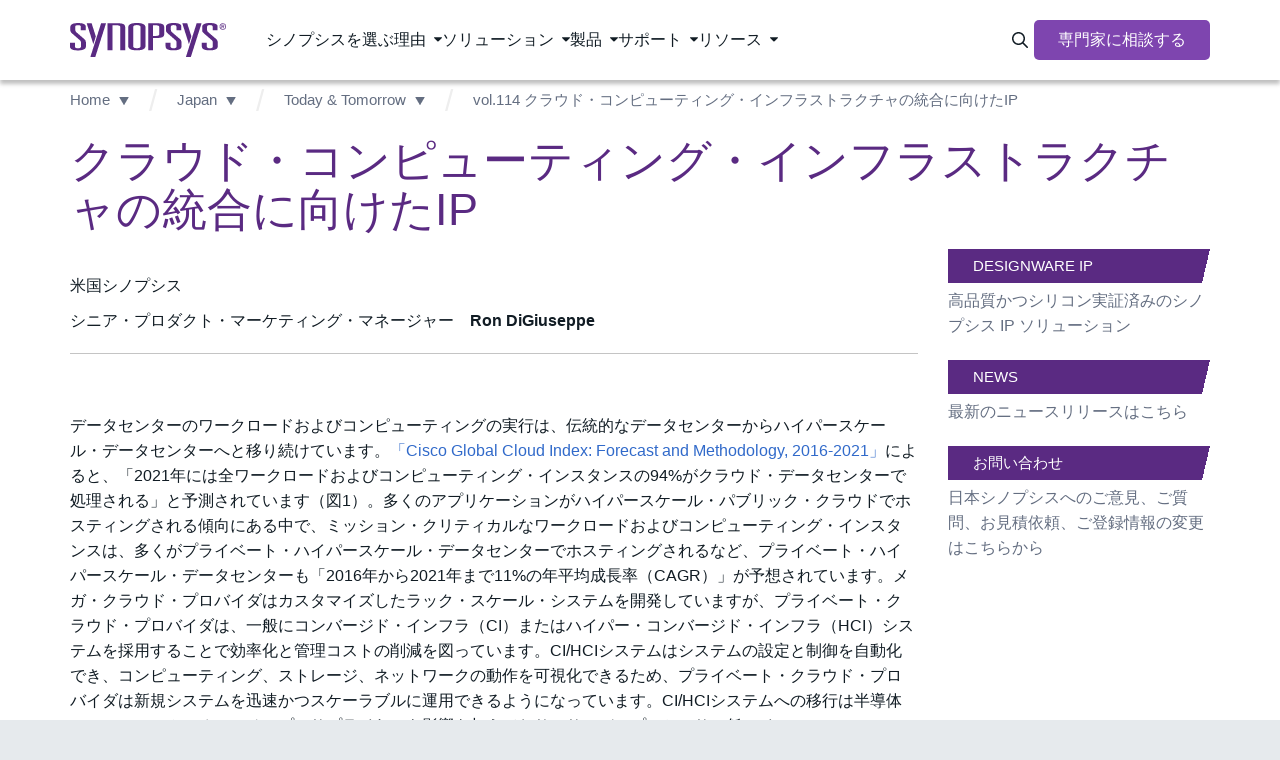

--- FILE ---
content_type: text/html;charset=utf-8
request_url: https://www.synopsys.com/ja-jp/japan/today-tomorrow/tt114-art9-converging-cloud-computing-infrastructures.html
body_size: 24171
content:
<!DOCTYPE HTML>
 

    <html lang="ja">
    
   
    <head>
    <meta name="client-type" content="external">
	<meta charset="UTF-8"/>

	<script defer="defer" type="text/javascript" src="https://rum.hlx.page/.rum/@adobe/helix-rum-js@%5E2/dist/micro.js" data-routing="p00000-e000000"></script>
<script>
            var productInterestTags = '';
            var solutionInterestTags = '';
            window.adobeDataLayer = window.adobeDataLayer || [];
            window.adobeDataLayer.push({
               web: {
                  webPageDetails: {
                     name: 'tt114\u002Dart9\u002Dconverging\u002Dcloud\u002Dcomputing\u002Dinfrastructures',
                     url: 'https:\/\/www.synopsys.com\/ja\u002Djp\/japan\/today\u002Dtomorrow\/tt114\u002Dart9\u002Dconverging\u002Dcloud\u002Dcomputing\u002Dinfrastructures.html',
                     siteSection: 'Japan',
                     server: window.location.hostname,
                     pageViews: {
                        value: 1,
                     },
                  },
               },
               _synopsys: {
                  web: {
                     webPageDetails: {
                        articleAuthor: '',
                        articlePublishDate: '',
                        webURL: window.location.href,
                        pageType: '',
                        siteSection: 'Japan',
                        siteSubSection1: 'Today \x26 Tomorrow',
                        siteSubSection2: 'n\/a',
                        siteSubSection3: 'n\/a',
                        siteSubSection4: 'n\/a',
                        siteSubSection5: 'n\/a',
                        siteName: 'synopsys',
                        countryLanguage: 'ja_JP',
                        pageTitle: 'tt114\u002Dart9\u002Dconverging\u002Dcloud\u002Dcomputing\u002Dinfrastructures',
                        product: '',
                        solution: 'Cloud',
                        marketingStage: '',
                        contentType: 'Article',
                        blogType: '',
                        regions: '',
                        ...(productInterestTags ? JSON.parse(productInterestTags) : {}),
                        ...(solutionInterestTags ? JSON.parse(solutionInterestTags) : {})
                     }
                  }
               }
            });
	</script>

   

	
	<script src="https://assets.adobedtm.com/79b3942b8dfa/604ce2434de1/launch-2396cdda8e60.min.js" async></script>

<script type="text/javascript" src="https://www.synopsys.com/content/dam/synopsys/util/gdpr/ot_banner_v1.js"></script>

<link rel="preconnect" href="https://assets.adobedtm.com" crossorigin/>
<link rel="dns-prefetch" href="//assets.adobedtm.com"/>
<link rel="preconnect" href="https://cdn.cookielaw.org" crossorigin/>
<link rel="dns-prefetch" href="//cdn.cookielaw.org"/>
<link rel="preconnect" href="https://geolocation.onetrust.com" crossorigin>
<link rel="dns-prefetch" href="//geolocation.onetrust.com">
<link rel="preconnect" href="https://api.kickfire.com" crossorigin>
<link rel="dns-prefetch" href="//api.kickfire.com">
<link rel="preconnect" href="https://v2.d41.co" crossorigin>
<link rel="dns-prefetch" href="//v2.d41.co">
<link rel="preconnect" href="https://paapi3112.d41.co" crossorigin>
<link rel="dns-prefetch" href="//paapi3112.d41.co">
<link rel="preconnect" href="https://smetrics.synopsys.com" crossorigin>
<link rel="dns-prefetch" href="//smetrics.synopsys.com">
<link rel="preconnect" href="https://static.cloud.coveo.com" crossorigin/>
<link rel="dns-prefetch" href="//static.cloud.coveo.com"/>
<link rel="dns-prefetch" href="//www.googletagmanager.com"/>
<link rel="dns-prefetch" href="//sfc.leadspace.com"/>
<link rel="dns-prefetch" href="//s.go-mpulse.net"/>
<link rel="preconnect" href="https://munchkin.marketo.net" crossorigin/>
<link rel="dns-prefetch" href="//munchkin.marketo.net"/>
<link rel="dns-prefetch" href="//googleads.g.doubleclick.net"/>
<link rel="dns-prefetch" href="//script.crazyegg.com"/>
<link rel="dns-prefetch" href="//www.facebook.com"/>
<link rel="dns-prefetch" href="//js.adsrvr.org"/>
<link rel="dns-prefetch" href="//insight.adsrvr.org"/>
<link rel="dns-prefetch" href="//analytics.newscred.com"/>

	
    
	
	<meta name="viewport" content="width=device-width, initial-scale=1.0"/>
	<meta http-equiv="X-UA-Compatible" content="IE=edge"/>

	
		<link rel="alternate" hreflang="ja-jp" href="https://www.synopsys.com/ja-jp/japan/today-tomorrow/tt114-art9-converging-cloud-computing-infrastructures.html"/>
	
		<link rel="alternate" hreflang="x-default" href="https://www.synopsys.com/"/>
	

	
	
		<title>vol.114 クラウド・コンピューティング・インフラストラクチャの統合に向けたIP</title>
		<link rel="canonical" href="https://www.synopsys.com/ja-jp/japan/today-tomorrow/tt114-art9-converging-cloud-computing-infrastructures.html"/>
	

	
	    <meta name="last-modified" content="2021-3-17 04:12:30 PM"/>
	
	    <meta property="og:title" content="vol.114 クラウド・コンピューティング・インフラストラクチャの統合に向けたIP"/>
	
	    <meta property="og:type" content="website"/>
	
	    <meta property="og:url" content="https://www.synopsys.com/ja-jp/japan/today-tomorrow/tt114-art9-converging-cloud-computing-infrastructures.html"/>
	
	    <meta name="searchContentType" content="Article"/>
	
	    <meta name="searchImage" content="https://images.synopsys.com/is/image/synopsys/synopsys-logo-thumbnail?qlt=82&amp;amp;wid=200"/>
	
	    <meta name="searchMarketingStageType"/>
	
	    <meta name="searchSolutionType" content="Cloud"/>
	
	    <meta name="twitter:card" content="summary_large_image"/>
	
	    <meta name="twitter:site" content="@synopsys"/>
	
	    <meta name="twitter:title" content="vol.114 クラウド・コンピューティング・インフラストラクチャの統合に向けたIP"/>
	
	<meta name="p:domain_verify" content="2070085ca3a586484558bf4ee3e19943"/>
	<link rel="icon" href="/etc.clientlibs/synopsys/clientlibs/synopsys-pagelibs/resources/images/favicon.ico"/>
	

	

	

	
	
	

    

    

    
<script src="/etc.clientlibs/synopsys/clientlibs/custom-jquery.min.5127896d4b794468acf1aedaafa37991.js"></script>
<script src="/etc.clientlibs/core/wcm/components/commons/datalayer/v1/clientlibs/core.wcm.components.commons.datalayer.v1.min.904d3c2f1e821ab45124d66de422b409.js"></script>
<script src="/etc.clientlibs/synopsys/clientlibs/synopsys-headlibs.min.db0d5d5a1981717f0ac116a5d7d99ef2.js"></script>












    
    
    

    
    
<link rel="stylesheet" href="/etc.clientlibs/synopsys/clientlibs/synopsys-pagelibs.min.9353f3bd9ea11da85f11b76b84171cc1.css" type="text/css">



    


	
</head>
    <body data-template="content-page-template" data-content-type="eda" data-page-type="child-page" data-sticky-nav="true" class="page    publish " data-cmp-data-layer-enabled>
            
            <script>
               window.adobeDataLayer = window.adobeDataLayer || [];
               adobeDataLayer.push({
                   page: JSON.parse("{\x22page\u002D2687356fa0\x22:{\x22@type\x22:\x22synopsys\/components\/structure\/core\/page\x22,\x22repo:modifyDate\x22:\x222021\u002D03\u002D17T23:12:37Z\x22,\x22dc:title\x22:\x22tt114\u002Dart9\u002Dconverging\u002Dcloud\u002Dcomputing\u002Dinfrastructures\x22,\x22xdm:template\x22:\x22\/conf\/synopsys\/settings\/wcm\/templates\/content\u002Dpage\u002Dtemplate\x22,\x22xdm:language\x22:\x22ja\x22,\x22xdm:tags\x22:[\x22Article\x22,\x22Cloud\x22],\x22repo:path\x22:\x22\/content\/synopsys\/ja\u002Djp\/japan\/today\u002Dtomorrow\/tt114\u002Dart9\u002Dconverging\u002Dcloud\u002Dcomputing\u002Dinfrastructures.html\x22}}"),
                   event: 'cmp:show',
                   eventInfo: {
                       path: 'page.page\u002D2687356fa0'
                   }
               });              
           </script>


	<script>

	function hasEventInDataLayer(eventName) {
	  if (typeof window.adobeDataLayer === 'undefined' || !Array.isArray(window.adobeDataLayer)) {
		return false;
	  }
	  return window.adobeDataLayer.some(function(item) {
		return item && item.event === eventName;
	  });
	}

    function setPageViewEventInDataLayer(){
        if (hasEventInDataLayer('page-view')) {
          if(window.location.hostname !== 'www.synopsys.com'){
        	  console.log('The "page-view" event has already been pushed to the dataLayer.');
          }
        } 
        else{
          if(window.location.hostname !== 'www.synopsys.com'){
        	  console.log('Pushing  "page-view" event to the dataLayer.');
          }
          window.adobeDataLayer.push({
                event: "page-view"
          });
        }
    }

	function setLeadInfoInDataLayer(obj){
        if(window.location.hostname !== 'www.synopsys.com') console.log("--- adding ", obj, " to datalayer (window.adobeDataLayer[0].MarketoAPI)");
    	window.adobeDataLayer[0].MarketoAPI = window.adobeDataLayer[0].MarketoAPI || {};
    	window.adobeDataLayer[0].MarketoAPI.id = obj.id;
    	window.adobeDataLayer[0].MarketoAPI.score = obj.score
        window.adobeDataLayer[0].MarketoAPI.programIds = obj.programIds || [];
    	window.adobeDataLayer[0].MarketoAPI.cached = obj.cached;
        setPageViewEventInDataLayer();
	}
	
    function getLead(retry){
        const mkto_lead_id = Cookies.get("mkto_lead_id");
        if (mkto_lead_id) {
            const leadData = JSON.parse(mkto_lead_id);
            if(window.location.hostname !== 'www.synopsys.com') console.log("--- mkto_lead_id cookie found: ", leadData);
            setLeadInfoInDataLayer({ id: leadData.id, score: leadData.score, cached: true, programIds: leadData.programIds });

            if(mkto_lead_id !== 'null'){    
                // if mkto_lead_id contains valid value, then return the function
                // if not, let the function proceed
                return;
            }
        }

        const mktoTrkCookie = Cookies.get("_mkto_trk");
        if (!mktoTrkCookie) {
        	setLeadInfoInDataLayer({ id: null, cached: false, score: null, programIds: [] });

            // if we access page from private window or we remove _mkto_trk cookie, new _mkto_trk cookie appears. but its on available on page load. it taks time to load. Hence we retry.
            // At this point _mkto_trk is not found, we will make 3 attempts to look for _mkto_trk cookie's existence before giving up.
        	if(retry < 4){
        		setTimeout(function(){
                    retry++;
                    if(window.location.hostname !== 'www.synopsys.com') console.log("--- _mkto_trk cookie not found. making another attempt...");
                    getLead(retry);
                }, 10000);
        	}
            return;
        }

        const cookieToken = mktoTrkCookie.split("&").map(it=>it.split(":")).filter(it=>it[0]=="token")[0][1];
        
        var msHost = 'https:\/\/api.synopsys.com';
        var msEndpoint = msHost + "/api/v1/leads";

        setTimeout(function(){
            fetch(msEndpoint + "/" + cookieToken)
            .then(resp => resp.json())
            .then(lead => {
                const leadId = lead.id ? lead.id : null;
                const programIds = lead.programIds || [];
                const score = lead.score!==undefined && lead.score!==null ? lead.score : null;
                if (window.location.hostname !== 'www.synopsys.com') console.log("--- API Response :", lead, " Setting mkto_lead_id cookie to ", JSON.stringify({ id: lead.id, programIds: lead.programIds }));
					Cookies.set('mkto_lead_id', JSON.stringify({ id: lead.id, score: score, programIds: lead.programIds }), { expires: 1 });
					setLeadInfoInDataLayer({ id: leadId, cached: false, score: score, programIds: programIds });
            })
            .catch(error => {
                console.log("--- Error while making call to " + msEndpoint + "/" + cookieToken, error);
                setLeadInfoInDataLayer({ id: null, cached: false, score: null, programIds: [] });
            });
        }, 3000);
    }

    getLead(0);

	setTimeout(function () {
		if (!hasEventInDataLayer('page-view')) {
			console.log('--- Fail-safe 5s: forcing page-view');
			setPageViewEventInDataLayer();
		}
    }, 5000);

</script>
    



    <div class="site-wrapper">
        
<div class="root synopsysContainer responsivegrid">


<div class="aem-Grid aem-Grid--12 aem-Grid--default--12 ">
    
    <div class="experiencefragment aem-GridColumn aem-GridColumn--default--12">

<div id="experiencefragment-212fa494e2" class="cmp-experiencefragment cmp-experiencefragment--topnav">


    <div class="xf-content-height">
	    


<div class="aem-Grid aem-Grid--12 aem-Grid--default--12 ">
    
    <div class="topNav aem-GridColumn aem-GridColumn--default--12">







  <div id="topNav" class="component-nav-top " data-color-theme="dark" data-version="1.0.0">
    <div class="nav-top-wrapper d-flex">
      <a href="/ja-jp.html" class="logo d-block">
        

        
          <svg xmlns="http://www.w3.org/2000/svg" viewBox="0 0 276.32 60.13" class="d-block" width="166" role="img" aria-label="Synopsys"><g data-name="logo"><path d="M19.24 7c0-1.84-.92-3.23-5-3.23s-5 1.39-5 3.23v5a5.43 5.43 0 0 0 2 4.28L25 28.18A7.75 7.75 0 0 1 28.2 34v7.52c0 4.48-5.27 7-14 7C4.61 48.47 0 46.3 0 41.49V35h8.7v6.26c0 2.25 1.71 3.56 5.53 3.56 3.56 0 5.27-1.31 5.27-3.56v-6.69c0-1.65-.66-2.9-2.51-4.55L4.22 18.88c-2.37-2-3.69-3.62-3.69-6.06V7.09c0-4.68 4.88-7 13.7-7C24 .1 27.94 2.41 27.94 6.76v6.06h-8.7ZM103.13 8c0-4.68 3.55-8 15.29-8s15.28 3.36 15.28 8v32.33c0 4.68-3.56 8-15.29 8s-15.29-3.36-15.29-8Zm8.69 32.15c0 2.64 1.06 4.49 6.59 4.49s6.59-1.81 6.59-4.45v-32c0-2.64-1-4.48-6.58-4.48s-6.6 1.84-6.6 4.48ZM138.51.39h13.84c11.21 0 14.5 1.85 14.5 7.25v11.67c0 5.4-3.3 7.25-14.5 7.25h-5.14V48h-8.7Zm12.92 22.47c3.95 0 6.72-.52 6.72-3V7.05c0-2.44-2.77-3-6.72-3h-4.22v18.81ZM188.57 6.92c0-1.85-.92-3.23-5-3.23s-5 1.38-5 3.23v5a5.45 5.45 0 0 0 2 4.28l13.84 11.86a7.8 7.8 0 0 1 3.16 5.8v7.51c0 4.49-5.27 7-14 7-9.62 0-14.23-2.18-14.23-7v-6.51H178v6.26c0 2.24 1.71 3.56 5.53 3.56 3.56 0 5.27-1.32 5.27-3.56v-6.66c0-1.64-.65-2.9-2.5-4.54l-12.75-11.14c-2.38-2-3.69-3.62-3.69-6.06V7c0-4.68 4.87-7 13.71-7 9.75 0 13.7 2.3 13.7 6.66v6.06h-8.7ZM252.76 6.92c0-1.85-.92-3.23-5-3.23s-5 1.38-5 3.23v5a5.45 5.45 0 0 0 2 4.28l13.84 11.86a7.77 7.77 0 0 1 3.16 5.8v7.51c0 4.49-5.27 7-14 7-9.62 0-14.24-2.18-14.24-7v-6.51h8.71v6.26c0 2.24 1.72 3.56 5.54 3.56 3.56 0 5.27-1.32 5.27-3.56v-6.66c0-1.64-.66-2.9-2.5-4.54l-12.81-11.14c-2.37-2-3.69-3.62-3.69-6.06V7c0-4.67 4.88-7 13.71-7 9.75 0 13.71 2.31 13.71 6.66v6.06h-8.7ZM55.12.4h8.71L44.77 60.13h-8.71L55.12.4zM41.38 37.5 29.6.5h8.71l7.42 23.33-4.35 13.67zM224.35.4h8.71L214 60.13h-8.71L224.35.4zM210.66 37.39 198.87.4h8.71l7.43 23.32-4.35 13.67zM97.76 48V7.65c0-5.4-3.3-7.25-14.5-7.25H66.54V48h8.7V4.1h7.16c4 0 6.72.52 6.72 3V48ZM265.1 6.27a5.61 5.61 0 1 1 5.63 5.56 5.53 5.53 0 0 1-5.63-5.56Zm5.63 4.63a4.47 4.47 0 0 0 4.48-4.63 4.5 4.5 0 1 0-9 0 4.48 4.48 0 0 0 4.52 4.63Zm-1.18-1.42h-1V3.09H271c1.51 0 2.26.56 2.26 1.82a1.67 1.67 0 0 1-1.66 1.76l1.82 2.81h-1.08l-1.69-2.77h-1.12Zm1.16-3.59c.82 0 1.56-.06 1.56-1 0-.79-.72-.94-1.39-.94h-1.33v2Z"/></g></svg>
        
      </a>

      <!-- 1st level menu -->
      <nav class="main-nav">
        <ul>
          <li class="main-nav-item has-dropdown " data-menu="シノプシスを選ぶ理由">
            <span class="main-nav-item-header" tabindex="0">シノプシスを選ぶ理由</span>
          </li>
        
          <li class="main-nav-item has-dropdown " data-menu="ソリューション">
            <span class="main-nav-item-header" tabindex="0">ソリューション</span>
          </li>
        
          <li class="main-nav-item has-dropdown " data-menu="製品">
            <span class="main-nav-item-header" tabindex="0">製品</span>
          </li>
        
          <li class="main-nav-item has-dropdown " data-menu="サポート">
            <span class="main-nav-item-header" tabindex="0">サポート</span>
          </li>
        
          <li class="main-nav-item has-dropdown " data-menu="リソース">
            <span class="main-nav-item-header" tabindex="0">リソース</span>
          </li>
        </ul>
      </nav>
      <!-- End 1st level menu -->

      <div class="nav-items-right d-flex">
        <!-- Magnify icon -->
        <button class="icon-search" id="nav-coveo-search-btn">
          <span class="visually-hidden">Search Synopsys.com</span>
          <i class="fa-regular fa-magnifying-glass"></i>
        </button>
        <!-- End magnify icon -->

        <!-- Menu CTA desktop -->
        <a href="/ja-jp/japan/contactus.html" class="component-button m-0 d-flex cta">専門家に相談する</a>
        <!-- End menu CTA desktop -->

        <!-- mobile menu -->
        <button class="navbar-toggler border-0 d-flex" type="button" aria-expanded="false" aria-label="Toggle navigation">
          <svg xmlns="http://www.w3.org/2000/svg" width="14" height="16" viewBox="0 0 14 16" fill="none" class="svg-open">
            <path d="M0 2.75C0 2.33437 0.334375 2 0.75 2H13.25C13.6656 2 14 2.33437 14 2.75C14 3.16562 13.6656 3.5 13.25 3.5H0.75C0.334375 3.5 0 3.16562 0 2.75ZM0 7.75C0 7.33437 0.334375 7 0.75 7H13.25C13.6656 7 14 7.33437 14 7.75C14 8.16563 13.6656 8.5 13.25 8.5H0.75C0.334375 8.5 0 8.16563 0 7.75ZM14 12.75C14 13.1656 13.6656 13.5 13.25 13.5H0.75C0.334375 13.5 0 13.1656 0 12.75C0 12.3344 0.334375 12 0.75 12H13.25C13.6656 12 14 12.3344 14 12.75Z" fill="white"/>
          </svg>
          <svg xmlns="http://www.w3.org/2000/svg" width="10" height="10" viewBox="0 0 10 10" fill="none" class="svg-close">
            <path d="M9.14062 9.84688C9.33438 10.0406 9.65312 10.0406 9.84688 9.84688C10.0406 9.65312 10.0406 9.33438 9.84688 9.14062L5.70625 5L9.84688 0.859375C10.0406 0.665625 10.0406 0.346875 9.84688 0.153125C9.65312 -0.040625 9.33438 -0.040625 9.14062 0.153125L5 4.29375L0.859375 0.153125C0.665625 -0.040625 0.346875 -0.040625 0.153125 0.153125C-0.040625 0.346875 -0.040625 0.665625 0.153125 0.859375L4.29375 5L0.153125 9.14062C-0.040625 9.33438 -0.040625 9.65312 0.153125 9.84688C0.346875 10.0406 0.665625 10.0406 0.859375 9.84688L5 5.70625L9.14062 9.84688Z" fill="black"/>
          </svg>
        </button>
        <!--end mobile menu -->
      </div>
    </div>

    <!-- Menu CTA desktop -->
    <div class="cta-mobile-holder">
      <a href="/ja-jp/japan/contactus.html" class="component-button m-0 d-flex cta cta-mobile">専門家に相談する</a>
    </div>
    <!-- End menu CTA desktop -->

    <!-- Coveo Search - TD-->
    <div id="modal-overlay-coveo-search"></div>
    <div id="search-wrapper">
      <div id="coveo-search-wrapper">
        <div class="search-header d-flex">
          <h5 class="p-0 m-0">シノプシスを検索</h5>
          <button class="close">Cancel</button>
        </div>
        

  <section class="component-search clearfix">
    <div id="searchbox" class="snps-searchbox" data-enable-history="true" data-endpoint="default">
      <div class="coveo-search-section">
        
        <atomic-external id="coveoSearchboxExt">
          <atomic-search-box class="CoveoSearchbox hydrated" data-atomic-rendered="true" data-atomic-loaded="true" number-of-queries="5" minimum-query-length="0" clear-filters="false"></atomic-search-box>
        </atomic-external>

        
        <atomic-search-interface id="coveoSearchboxInterface"></atomic-search-interface>
      </div>
    </div>

  </section>


        <a href="" class="close-button"></a>

        <h5 class="popular-content-header ">人気のコンテンツ</h5>
        <div class="popular-content-wrapper d-flex">
          


<div class="aem-Grid aem-Grid--12 aem-Grid--default--12 ">
    
    <div class="mediaLinkTile image aem-GridColumn aem-GridColumn--default--12">




    
    

        <div class="container ">

            
            
  <section class="component-mediaLinkTile">
    <a href="/multi-die-system/innovate-faster.html" class="cta-link">
      <div class="container">
        <div class="row mediatext">
          <div class="col-xs-12 col-sm-6 mediatext img-col">
            
  <div class="component-image">
    
      
      
	<div data-cmp-dmimage data-asset-id="dc3512dc-9eca-4789-9173-cf28138d9ef3" id="mediaLinkTile-f1a37ef11b" class="cmp-image" itemscope itemtype="http://schema.org/ImageObject">
			
			<img srcset="https://images.synopsys.com/is/image/synopsys/multi-die-solution?qlt=82&amp;wid=375&amp;ts=1762526000529&amp;$responsive$&amp;fit=constrain&amp;dpr=off 375w,https://images.synopsys.com/is/image/synopsys/multi-die-solution?qlt=82&amp;wid=480&amp;ts=1762526000529&amp;$responsive$&amp;fit=constrain&amp;dpr=off 480w,https://images.synopsys.com/is/image/synopsys/multi-die-solution?qlt=82&amp;wid=730&amp;ts=1762526000529&amp;$responsive$&amp;fit=constrain&amp;dpr=off 730w,https://images.synopsys.com/is/image/synopsys/multi-die-solution?qlt=82&amp;wid=992&amp;ts=1762526000529&amp;$responsive$&amp;fit=constrain&amp;dpr=off 992w,https://images.synopsys.com/is/image/synopsys/multi-die-solution?qlt=82&amp;wid=1200&amp;ts=1762526000529&amp;$responsive$&amp;fit=constrain&amp;dpr=off 1200w" src="https://images.synopsys.com/is/image/synopsys/multi-die-solution?qlt=82&ts=1762526000529&$responsive$&fit=constrain&dpr=off" loading="lazy" class="img-responsive  _none_  " itemprop="contentUrl" width="504" height="292" alt/>
		
		
	</div>
	
    


    
  </div>

          </div>
          <div class="col-xs-12 col-sm-6 text-col">
            <h2 class="title">
              
                Innovate Faster with Synopsys Multi-Die Solution
              
              <i class="arrow-icon fa-regular fa-chevron-right"></i>
            </h2>
            <h3 class="subtitle">
              
                Explore our eBook for scalable multi-die solutions to boost innovation, productivity, and success.
              
            </h3>
          </div>
        </div>
      </div>
    </a>
  </section>

            

        </div>

    
</div>
<div class="mediaLinkTile image aem-GridColumn aem-GridColumn--default--12">




    
    

        <div class="container ">

            
            
  <section class="component-mediaLinkTile">
    <a href="/resources/rethinking-automotive.html" class="cta-link">
      <div class="container">
        <div class="row mediatext">
          <div class="col-xs-12 col-sm-6 mediatext img-col">
            
  <div class="component-image">
    
      
      
	<div data-cmp-dmimage data-asset-id="8ed87ae5-d5c6-46f7-9017-39b2faa24f63" id="mediaLinkTile-8b9c733a1f" class="cmp-image" itemscope itemtype="http://schema.org/ImageObject">
			
			<img srcset="https://images.synopsys.com/is/image/synopsys/automotive-executive-guide-teal-bkgd-thumbnail-1?qlt=82&amp;wid=375&amp;ts=1762526042158&amp;$responsive$&amp;fit=constrain&amp;dpr=off 375w,https://images.synopsys.com/is/image/synopsys/automotive-executive-guide-teal-bkgd-thumbnail-1?qlt=82&amp;wid=480&amp;ts=1762526042158&amp;$responsive$&amp;fit=constrain&amp;dpr=off 480w,https://images.synopsys.com/is/image/synopsys/automotive-executive-guide-teal-bkgd-thumbnail-1?qlt=82&amp;wid=730&amp;ts=1762526042158&amp;$responsive$&amp;fit=constrain&amp;dpr=off 730w,https://images.synopsys.com/is/image/synopsys/automotive-executive-guide-teal-bkgd-thumbnail-1?qlt=82&amp;wid=992&amp;ts=1762526042158&amp;$responsive$&amp;fit=constrain&amp;dpr=off 992w,https://images.synopsys.com/is/image/synopsys/automotive-executive-guide-teal-bkgd-thumbnail-1?qlt=82&amp;wid=1200&amp;ts=1762526042158&amp;$responsive$&amp;fit=constrain&amp;dpr=off 1200w" src="https://images.synopsys.com/is/image/synopsys/automotive-executive-guide-teal-bkgd-thumbnail-1?qlt=82&ts=1762526042158&$responsive$&fit=constrain&dpr=off" loading="lazy" class="img-responsive  _none_  " itemprop="contentUrl" width="400" height="225" alt/>
		
		
	</div>
	
    


    
  </div>

          </div>
          <div class="col-xs-12 col-sm-6 text-col">
            <h2 class="title">
              
                Automotive Executive Guide: Rethinking Automotive Development
              
              <i class="arrow-icon fa-regular fa-chevron-right"></i>
            </h2>
            <h3 class="subtitle">
              
                A guide to virtualization in software-defined vehicles for automotive leaders.
              
            </h3>
          </div>
        </div>
      </div>
    </a>
  </section>

            

        </div>

    
</div>
<div class="mediaLinkTile image aem-GridColumn aem-GridColumn--default--12">




    
    

        <div class="container ">

            
            
  <section class="component-mediaLinkTile">
    <a href="/ai/ai-chip-development/mastering-ai-chip-complexity-ebook.html" class="cta-link">
      <div class="container">
        <div class="row mediatext">
          <div class="col-xs-12 col-sm-6 mediatext img-col">
            
  <div class="component-image">
    
      
      
	<div data-cmp-dmimage data-asset-id="13ac8053-6e13-40dd-810a-e63d71d24a47" id="mediaLinkTile-c09ccfeba0" class="cmp-image" itemscope itemtype="http://schema.org/ImageObject">
			
			<img srcset="https://images.synopsys.com/is/image/synopsys/mastering-ai-chip-complexity?qlt=82&amp;wid=375&amp;ts=1762526083822&amp;$responsive$&amp;fit=constrain&amp;dpr=off 375w,https://images.synopsys.com/is/image/synopsys/mastering-ai-chip-complexity?qlt=82&amp;wid=480&amp;ts=1762526083822&amp;$responsive$&amp;fit=constrain&amp;dpr=off 480w,https://images.synopsys.com/is/image/synopsys/mastering-ai-chip-complexity?qlt=82&amp;wid=730&amp;ts=1762526083822&amp;$responsive$&amp;fit=constrain&amp;dpr=off 730w,https://images.synopsys.com/is/image/synopsys/mastering-ai-chip-complexity?qlt=82&amp;wid=992&amp;ts=1762526083822&amp;$responsive$&amp;fit=constrain&amp;dpr=off 992w,https://images.synopsys.com/is/image/synopsys/mastering-ai-chip-complexity?qlt=82&amp;wid=1200&amp;ts=1762526083822&amp;$responsive$&amp;fit=constrain&amp;dpr=off 1200w" src="https://images.synopsys.com/is/image/synopsys/mastering-ai-chip-complexity?qlt=82&ts=1762526083822&$responsive$&fit=constrain&dpr=off" loading="lazy" class="img-responsive  _none_  " itemprop="contentUrl" width="1200" height="675" alt/>
		
		
	</div>
	
    


    
  </div>

          </div>
          <div class="col-xs-12 col-sm-6 text-col">
            <h2 class="title">
              
                Mastering AI Chip Complexity
              
              <i class="arrow-icon fa-regular fa-chevron-right"></i>
            </h2>
            <h3 class="subtitle">
              
                This eBook explores AI chip design trends, challenges, <br/>
              
                 and strategies for first-pass silicon success.
              
            </h3>
          </div>
        </div>
      </div>
    </a>
  </section>

            

        </div>

    
</div>

    
</div>

        </div>
      </div>
    </div>
    <!-- Coveo Search - TD-->

    <!-- 2nd lvl menu subnav -->

    <div id="morph-dropdown-wrapper">
      <svg width="100%" height="100%" viewBox="0 0 21 11" xmlns="http://www.w3.org/2000/svg" class="triangle main">
        <path d="M9.46 0.66 C10.26 -0.22 11.65 -0.22 12.44 0.66 L21.39 10.66 L0.51 10.66 L9.46 0.66 Z" fill="white"/>
      </svg>
      <svg width="100%" height="100%" viewBox="0 0 21 11" xmlns="http://www.w3.org/2000/svg" class="triangle triangle_shadow">
        <path d="M9.46 0.66 C10.26 -0.22 11.65 -0.22 12.44 0.66 L21.39 10.66 L0.51 10.66 L9.46 0.66 Z" fill="white"/>
      </svg>

      <div class="header w-100">
        <button class="back">Back</button>
      </div>
      <div class="dropdown-list">
        
          <div class="dropdown " data-menu="シノプシスを選ぶ理由">
            


<div class="aem-Grid aem-Grid--12 aem-Grid--default--12 ">
    
    <div class="subNavLinks image aem-GridColumn aem-GridColumn--default--12">





  <div class="component-subnav d-flex two-column " data-total-columns="two-column">
    
    
    
      
    
      
      
    
      

    
    <div class="w-100 d-flex">
      <div class="col col-sm-6">
        


<div class="aem-Grid aem-Grid--12 aem-Grid--default--12 ">
    
    <div class="navList aem-GridColumn aem-GridColumn--default--12">





  <div class="component-nav-list" data-submenu-mobile="会社概要">
    
    
      <span class="header-item " data-submenu-mobile="会社概要">
      

      
        会社概要
      
      
      </span>
    
    <ul class="nav-list" data-submenu-mobile="会社概要">
      <li class=" ">
        <a href="/ja-jp/japan/company.html">
          
          <div class="nav-item-title">
            会社概要
            
            
          </div>
          
        </a>
      </li>
    
      <li class=" ">
        <a href="https://careers.synopsys.com/" target="_blank" rel="noreferer noopener">
          
          <div class="nav-item-title">
            採用情報
            <i class="fa-regular fa-arrow-up-right-from-square external-link-icon"></i>
            
          </div>
          
        </a>
      </li>
    
      <li class=" ">
        <a href="/partners.html">
          
          <div class="nav-item-title">
            エコシステム
            
            
          </div>
          
        </a>
      </li>
    
      <li class=" ">
        <a href="/company/contact-synopsys/office-locations.html">
          
          <div class="nav-item-title">
            グローバルオフィス
            
            
          </div>
          
        </a>
      </li>
    
      <li class=" ">
        <a href="https://investor.synopsys.com/overview/default.aspx" target="_blank" rel="noreferer noopener">
          
          <div class="nav-item-title">
            投資家情報
            <i class="fa-regular fa-arrow-up-right-from-square external-link-icon"></i>
            
          </div>
          
        </a>
      </li>
    
      <li class=" ">
        <a href="/company/management-team.html">
          
          <div class="nav-item-title">
            リーダーシップ
            
            
          </div>
          
        </a>
      </li>
    
      <li class=" ">
        <a href="/company/responsible-business.html">
          
          <div class="nav-item-title">
            サステナビリティ
            
            
          </div>
          
        </a>
      </li>
    </ul>
  </div>




</div>

    
</div>

      </div>
      <div class="col col-sm-6 m-0 light-grey-bg align-items-center ">
        


<div class="aem-Grid aem-Grid--12 aem-Grid--default--12 ">
    
    <div class="topNavAd image aem-GridColumn aem-GridColumn--default--12">



    <section class="component-topNavAd ">
      
      
  <div class="component-image">
    
      
      
	<div data-cmp-dmimage data-asset-id="110e2e9a-c4ce-467e-87cb-61891828642a" id="topNavAd-ff3c4198c3" class="cmp-image" itemscope itemtype="http://schema.org/ImageObject">
			
			<img srcset="https://images.synopsys.com/is/image/synopsys/ansys-part-of-synopsys-thumbail-dark-1?qlt=82&amp;wid=375&amp;ts=1762548860589&amp;$responsive$&amp;fit=constrain&amp;dpr=off 375w,https://images.synopsys.com/is/image/synopsys/ansys-part-of-synopsys-thumbail-dark-1?qlt=82&amp;wid=480&amp;ts=1762548860589&amp;$responsive$&amp;fit=constrain&amp;dpr=off 480w,https://images.synopsys.com/is/image/synopsys/ansys-part-of-synopsys-thumbail-dark-1?qlt=82&amp;wid=730&amp;ts=1762548860589&amp;$responsive$&amp;fit=constrain&amp;dpr=off 730w,https://images.synopsys.com/is/image/synopsys/ansys-part-of-synopsys-thumbail-dark-1?qlt=82&amp;wid=992&amp;ts=1762548860589&amp;$responsive$&amp;fit=constrain&amp;dpr=off 992w,https://images.synopsys.com/is/image/synopsys/ansys-part-of-synopsys-thumbail-dark-1?qlt=82&amp;wid=1200&amp;ts=1762548860589&amp;$responsive$&amp;fit=constrain&amp;dpr=off 1200w" src="https://images.synopsys.com/is/image/synopsys/ansys-part-of-synopsys-thumbail-dark-1?qlt=82&ts=1762548860589&$responsive$&fit=constrain&dpr=off" loading="lazy" class="img-responsive  _none_  " itemprop="contentUrl" width="400" height="225" alt="シノプシスとアンシスの合併完了"/>
		
		
	</div>
	
    


    
  </div>

      <a href="/synopsys-ansys-united.html">
        <div class="title">
          シノプシスとアンシスの合併完了
        </div>
        <div class="description m-0 p-0">
          
        </div>
        <div class="cta">
          詳しくはこちら 
        </div>
      </a>
    </section>
</div>

    
</div>

      </div>
    </div>
    

    
    
    

    
    
    

    
    
    


    

    

  </div>

</div>

    
</div>

          </div>
        
          <div class="dropdown " data-menu="ソリューション">
            


<div class="aem-Grid aem-Grid--12 aem-Grid--default--12 ">
    
    <div class="subNavLinks image aem-GridColumn aem-GridColumn--default--12">





  <div class="component-subnav d-flex three-column " data-total-columns="three-column">
    
    
    
      
    
      
      
    
      

    
    
    

    
    
    

    
    <div class="w-100 d-flex">
        <div class="col col-xs-12 col-sm-4">
          


<div class="aem-Grid aem-Grid--12 aem-Grid--default--12 ">
    
    <div class="navList aem-GridColumn aem-GridColumn--default--12">





  <div class="component-nav-list" data-submenu-mobile="業界">
    
    
      <span class="header-item " data-submenu-mobile="業界">
      

      
        業界
      
      
      </span>
    
    <ul class="nav-list" data-submenu-mobile="業界">
      <li class=" ">
        <a href="/ja-jp/solutions/aerospace-defense.html">
          <img loading="lazy" src="/content/dam/synopsys/top-nav-icons/aerospace-1-black.svg" class="nav-item-logo" width="22" height="22"/>
          <div class="nav-item-title">
            航空宇宙、防衛
            
            
          </div>
          
        </a>
      </li>
    
      <li class=" ">
        <a href="/ai/ai-chip-development.html">
          <img loading="lazy" src="/content/dam/synopsys/top-nav-icons/ai-chip-black.svg" class="nav-item-logo" width="22" height="22"/>
          <div class="nav-item-title">
            AIチップ開発
            
            
          </div>
          
        </a>
      </li>
    
      <li class=" ">
        <a href="/ja-jp/automotive.html">
          <img loading="lazy" src="/content/dam/synopsys/top-nav-icons/automotive-black.svg" class="nav-item-logo" width="22" height="22"/>
          <div class="nav-item-title">
            オートモーティブ
            
            
          </div>
          
        </a>
      </li>
    
      <li class=" ">
        <a href="/designware-ip/ip-market-segments/edge-ai.html">
          <img loading="lazy" src="/content/dam/synopsys/top-nav-icons/edge-ai-black.svg" class="nav-item-logo" width="22" height="22"/>
          <div class="nav-item-title">
            エッジAI
            
            
          </div>
          
        </a>
      </li>
    
      <li class=" ">
        <a href="/hpc-data-center.html">
          <img loading="lazy" src="/content/dam/synopsys/top-nav-icons/hpc-data-centers-black.svg" class="nav-item-logo" width="22" height="22"/>
          <div class="nav-item-title">
            高性能コンピューティング＆データセンター
            
            
          </div>
          
        </a>
      </li>
    
      <li class=" ">
        <a href="/ja-jp/5g.html">
          <img loading="lazy" src="/content/dam/synopsys/top-nav-icons/mobile-black.svg" class="nav-item-logo" width="22" height="22"/>
          <div class="nav-item-title">
            モバイル
            
            
          </div>
          
        </a>
      </li>
    </ul>
  </div>




</div>

    
</div>

        </div>
        <div class="col col-xs-12 col-sm-4">
          


<div class="aem-Grid aem-Grid--12 aem-Grid--default--12 ">
    
    <div class="navList aem-GridColumn aem-GridColumn--default--12">





  <div class="component-nav-list" data-submenu-mobile="テクノロジー">
    
    
      <span class="header-item " data-submenu-mobile="テクノロジー">
      

      
        テクノロジー
      
      
      </span>
    
    <ul class="nav-list" data-submenu-mobile="テクノロジー">
      <li class=" ">
        <a href="/ja-jp/ai.html">
          <img loading="lazy" src="/content/dam/synopsys/top-nav-icons/ai-black.svg" class="nav-item-logo" width="22" height="22"/>
          <div class="nav-item-title">
            AI
            
            
          </div>
          
        </a>
      </li>
    
      <li class=" ">
        <a href="/ja-jp/cloud.html">
          <img loading="lazy" src="/content/dam/synopsys/top-nav-icons/cloud-network-black.svg" class="nav-item-logo" width="22" height="22"/>
          <div class="nav-item-title">
            クラウド
            
            
          </div>
          
        </a>
      </li>
    
      <li class=" ">
        <a href="/ja-jp/solutions/low-power-design.html">
          <img loading="lazy" src="/content/dam/synopsys/top-nav-icons/energy-efficient-black.svg" class="nav-item-logo" width="22" height="22"/>
          <div class="nav-item-title">
            先進のローパワー・ソリューション
            
            
          </div>
          
        </a>
      </li>
    
      <li class=" ">
        <a href="/ja-jp/multi-die-system.html">
          <img loading="lazy" src="/content/dam/synopsys/top-nav-icons/multi-die-black.svg" class="nav-item-logo" width="22" height="22"/>
          <div class="nav-item-title">
            マルチダイ・システム開発ソリューション
            
            
          </div>
          
        </a>
      </li>
    
      <li class=" ">
        <a href="/memory.html">
          <img loading="lazy" src="/content/dam/synopsys/top-nav-icons/memory-black-black.svg" class="nav-item-logo" width="22" height="22"/>
          <div class="nav-item-title">
            メモリー
            
            
          </div>
          
        </a>
      </li>
    
      <li class=" ">
        <a href="/risc-v.html">
          <img loading="lazy" src="/content/dam/synopsys/top-nav-icons/risc-v-black.svg" class="nav-item-logo" width="22" height="22"/>
          <div class="nav-item-title">
            RISC-V
            
            
          </div>
          
        </a>
      </li>
    </ul>
  </div>




</div>

    
</div>

        </div>
        <div class="col col-xs-12 col-sm-4 light-grey-bg align-items-center ">
          


<div class="aem-Grid aem-Grid--12 aem-Grid--default--12 ">
    
    <div class="topNavAd image aem-GridColumn aem-GridColumn--default--12">



    <section class="component-topNavAd hideOnMobile">
      
      
  <div class="component-image">
    
      
      
	<div data-cmp-dmimage data-asset-id="8ed87ae5-d5c6-46f7-9017-39b2faa24f63" id="topNavAd-bf8f9aca3c" class="cmp-image" itemscope itemtype="http://schema.org/ImageObject">
			
			<img srcset="https://images.synopsys.com/is/image/synopsys/automotive-executive-guide-teal-bkgd-thumbnail-1?qlt=82&amp;wid=375&amp;ts=1762549065485&amp;$responsive$&amp;fit=constrain&amp;dpr=off 375w,https://images.synopsys.com/is/image/synopsys/automotive-executive-guide-teal-bkgd-thumbnail-1?qlt=82&amp;wid=480&amp;ts=1762549065485&amp;$responsive$&amp;fit=constrain&amp;dpr=off 480w,https://images.synopsys.com/is/image/synopsys/automotive-executive-guide-teal-bkgd-thumbnail-1?qlt=82&amp;wid=730&amp;ts=1762549065485&amp;$responsive$&amp;fit=constrain&amp;dpr=off 730w,https://images.synopsys.com/is/image/synopsys/automotive-executive-guide-teal-bkgd-thumbnail-1?qlt=82&amp;wid=992&amp;ts=1762549065485&amp;$responsive$&amp;fit=constrain&amp;dpr=off 992w,https://images.synopsys.com/is/image/synopsys/automotive-executive-guide-teal-bkgd-thumbnail-1?qlt=82&amp;wid=1200&amp;ts=1762549065485&amp;$responsive$&amp;fit=constrain&amp;dpr=off 1200w" src="https://images.synopsys.com/is/image/synopsys/automotive-executive-guide-teal-bkgd-thumbnail-1?qlt=82&ts=1762549065485&$responsive$&fit=constrain&dpr=off" loading="lazy" class="img-responsive  _none_  " itemprop="contentUrl" width="400" height="225" alt/>
		
		
	</div>
	
    


    
  </div>

      <a href="/resources/rethinking-automotive.html">
        <div class="title">
          自動車業界エグゼクティブガイド：自動車開発の再考
        </div>
        <div class="description m-0 p-0">
          
        </div>
        <div class="cta">
          ダウンロード
        </div>
      </a>
    </section>
</div>

    
</div>

        </div>
    </div>
    

    
    
    


    

    

  </div>

</div>

    
</div>

          </div>
        
          <div class="dropdown " data-menu="製品">
            


<div class="aem-Grid aem-Grid--12 aem-Grid--default--12 ">
    
    <div class="subNavLinks image aem-GridColumn aem-GridColumn--default--12">





  <div class="component-subnav d-flex five-column " data-total-columns="five-column">
    
    
    
      
    
      
      
    
      

    
    
    

    
    
    

    
    
    

    
    <div class="w-100 d-flex">
      <div class="col col-sm-3 left-col">
        


<div class="aem-Grid aem-Grid--12 aem-Grid--default--12 ">
    
    <div class="navList aem-GridColumn aem-GridColumn--default--12">





  <div class="component-nav-list" data-submenu-mobile="機能別">
    
    
      <span class="header-item " data-submenu-mobile="機能別">
      

      
        機能別
      
      
      </span>
    
    <ul class="nav-list" data-submenu-mobile="機能別">
      <li class=" ">
        <a href="/ja-jp/implementation-and-signoff/custom-design-platform.html">
          
          <div class="nav-item-title">
            アナログ設計
            
            
          </div>
          
        </a>
      </li>
    
      <li class=" ">
        <a href="/implementation-and-signoff/fusion-design-platform.html">
          
          <div class="nav-item-title">
            デジタル設計
            
            
          </div>
          
        </a>
      </li>
    
      <li class=" ">
        <a href="/ja-jp/implementation-and-signoff/test-automation.html">
          
          <div class="nav-item-title">
            テスト容易化設計
            
            
          </div>
          
        </a>
      </li>
    
      <li class=" ">
        <a href="/ja-jp/verification.html">
          
          <div class="nav-item-title">
            検証
            
            
          </div>
          
        </a>
      </li>
    
      <li class=" ">
        <a href="/ja-jp/verification/virtual-prototyping.html">
          
          <div class="nav-item-title">
            バーチャル・プロトタイピング
            
            
          </div>
          
        </a>
      </li>
    
      <li class=" ">
        <a href="/verification/emulation-prototyping.html">
          
          <div class="nav-item-title">
            ハードウェア・アシスト検証
            
            
          </div>
          
        </a>
      </li>
    
      <li class=" ">
        <a href="/implementation-and-signoff/signoff.html">
          
          <div class="nav-item-title">
            サインオフ
            
            
          </div>
          
        </a>
      </li>
    
      <li class=" ">
        <a href="/solutions/silicon-lifecycle-management.html">
          
          <div class="nav-item-title">
             シリコン・ライフサイクル・マネジメント
            
            
          </div>
          
        </a>
      </li>
    
      <li class=" ">
        <a href="/ja-jp/silicon.html">
          
          <div class="nav-item-title">
            マニュファクチャリング・ソリューション
            
            
          </div>
          
        </a>
      </li>
    
      <li class=" ">
        <a href="/ja-jp/designware-ip.html">
          
          <div class="nav-item-title">
            シリコンIP
            
            
          </div>
          
        </a>
      </li>
    </ul>
  </div>




</div>

    
</div>


        
        <div>
          <a class="sub-nav-footer cta" href="/products.html" target="_blank" rel="noreferer noopener" style="color: #111C24;">すべての製品を表示</a>
        </div>
      </div>
      <div class="light-grey-bg middle-right-col">
        <div class="col col-sm-3">
          


<div class="aem-Grid aem-Grid--12 aem-Grid--default--12 ">
    
    <div class="navList aem-GridColumn aem-GridColumn--default--12">





  <div class="component-nav-list" data-submenu-mobile="Synopsys.ai">
    
      <a href="/ja-jp/ai.html" class="header-item " data-submenu-mobile="Synopsys.ai">
      <img loading="lazy" src="/content/dam/synopsys/top-nav-icons/ai-black.svg" class="nav-header-logo" width="22" height="22"/>

      
        Synopsys.ai
      
      
      </a>
    
    
    <ul class="nav-list" data-submenu-mobile="Synopsys.ai">
      <li class=" ">
        <a href="/ja-jp/ai/ai-powered-eda.html">
          
          <div class="nav-item-title">
            AIベースEDA
            
            
          </div>
          
        </a>
      </li>
    
      <li class=" hasSubtitle">
        <a href="/ja-jp/ai/ai-powered-eda.html" class="hasSubtitle">
          
          <div class="nav-item-title">
            AIベース最適化
            
            
          </div>
          <span class="nav-item-subtitle">
            設計、検証、テスト、アナログ
          </span>
        </a>
      </li>
    
      <li class=" hasSubtitle">
        <a href="/ja-jp/ai/ai-powered-eda.html" class="hasSubtitle">
          
          <div class="nav-item-title">
            AIベース解析
            
            
          </div>
          <span class="nav-item-subtitle">
            設計、プロセス制御、生産
          </span>
        </a>
      </li>
    
      <li class=" hasSubtitle">
        <a href="/ai/generative-ai.html" class="hasSubtitle">
          
          <div class="nav-item-title">
            生成AI
            
            
          </div>
          <span class="nav-item-subtitle">
            24時間/週7日エキスパート/コパイロット
          </span>
        </a>
      </li>
    
      <li class=" hasSubtitle">
        <a href="/ai/agentic-ai.html" class="hasSubtitle">
          
          <div class="nav-item-title">
            AIエージェント
            
            
          </div>
          <span class="nav-item-subtitle">
            マルチエージェント・ワークフロー
          </span>
        </a>
      </li>
    </ul>
  </div>




</div>

    
</div>

        </div>
        <div class="col col-sm-3">
          


<div class="aem-Grid aem-Grid--12 aem-Grid--default--12 ">
    
    <div class="navList aem-GridColumn aem-GridColumn--default--12">





  <div class="component-nav-list" data-submenu-mobile="EDAソリューション">
    
      <a href="/ja-jp/silicon-design.html" class="header-item " data-submenu-mobile="EDAソリューション">
      <img loading="lazy" src="/content/dam/synopsys/top-nav-icons/silicon-design-black.svg" class="nav-header-logo" width="22" height="22"/>

      
        EDAソリューション
      
      
      </a>
    
    
    <ul class="nav-list" data-submenu-mobile="EDAソリューション">
      <li class=" hasSubtitle">
        <a href="/ja-jp/implementation-and-signoff/physical-implementation/fusion-compiler.html" class="hasSubtitle">
          
          <div class="nav-item-title">
            Fusion Compiler
            
            
          </div>
          <span class="nav-item-subtitle">
            論理/物理設計
          </span>
        </a>
      </li>
    
      <li class=" hasSubtitle">
        <a href="/implementation-and-signoff/custom-design-platform/custom-compiler.html" class="hasSubtitle">
          
          <div class="nav-item-title">
            Custom Compiler
            
            
          </div>
          <span class="nav-item-subtitle">
            アナログおびカスタムIC設計
          </span>
        </a>
      </li>
    
      <li class=" hasSubtitle">
        <a href="/ja-jp/implementation-and-signoff/3dic-design.html" class="hasSubtitle">
          
          <div class="nav-item-title">
            3DIC Compiler
            
            
          </div>
          <span class="nav-item-subtitle">
            マルチダイ設計
          </span>
        </a>
      </li>
    
      <li class=" hasSubtitle">
        <a href="/ja-jp/implementation-and-signoff/signoff/primetime.html" class="hasSubtitle">
          
          <div class="nav-item-title">
            PrimeTime
            
            
          </div>
          <span class="nav-item-subtitle">
            設計サインオフ
          </span>
        </a>
      </li>
    
      <li class=" hasSubtitle">
        <a href="/ja-jp/verification/simulation/vcs.html" class="hasSubtitle">
          
          <div class="nav-item-title">
            VCS
            
            
          </div>
          <span class="nav-item-subtitle">
            ロジックシミュレーション
          </span>
        </a>
      </li>
    
      <li class=" hasSubtitle">
        <a href="/ja-jp/implementation-and-signoff/test-automation.html" class="hasSubtitle">
          
          <div class="nav-item-title">
            TestMAX
            
            
          </div>
          <span class="nav-item-subtitle">
            ICテスト
          </span>
        </a>
      </li>
    
      <li class=" hasSubtitle">
        <a href="/ja-jp/implementation-and-signoff/physical-verification.html" class="hasSubtitle">
          
          <div class="nav-item-title">
            ICV
            
            
          </div>
          <span class="nav-item-subtitle">
            フィジカル検証
          </span>
        </a>
      </li>
    
      <li class=" hasSubtitle">
        <a href="/implementation-and-signoff/signoff/redhawk-sc.html" class="hasSubtitle">
          
          <div class="nav-item-title">
            RedHawk-SC
            
            
          </div>
          <span class="nav-item-subtitle">
            デジタル電源インテグリティサインオフ
          </span>
        </a>
      </li>
    </ul>
  </div>




</div>

    
</div>

        </div>
        <div class="col col-sm-3">
          


<div class="aem-Grid aem-Grid--12 aem-Grid--default--12 ">
    
    <div class="navList aem-GridColumn aem-GridColumn--default--12">





  <div class="component-nav-list" data-submenu-mobile="システム">
    
      <a href="/ja-jp/systems.html" class="header-item " data-submenu-mobile="システム">
      <img loading="lazy" src="/content/dam/synopsys/top-nav-icons/system-icon-black.svg" class="nav-header-logo" width="22" height="22"/>

      
        システム
      
      
      </a>
    
    
    <ul class="nav-list" data-submenu-mobile="システム">
      <li class=" hasSubtitle">
        <a href="/ja-jp/verification/virtual-prototyping/platform-architect.html" class="hasSubtitle">
          
          <div class="nav-item-title">
            Platform Architect
            
            
          </div>
          <span class="nav-item-subtitle">
            SoCアーキテクチャ検討
          </span>
        </a>
      </li>
    
      <li class=" hasSubtitle">
        <a href="/ja-jp/verification/emulation.html" class="hasSubtitle">
          
          <div class="nav-item-title">
            ZeBu
            
            
          </div>
          <span class="nav-item-subtitle">
            ICエミュレーション
          </span>
        </a>
      </li>
    
      <li class=" hasSubtitle">
        <a href="/ja-jp/verification/prototyping.html" class="hasSubtitle">
          
          <div class="nav-item-title">
            HAPS
            
            
          </div>
          <span class="nav-item-subtitle">
            ICプロトタイピング
          </span>
        </a>
      </li>
    
      <li class=" hasSubtitle">
        <a href="/ja-jp/verification/virtual-prototyping/virtualizer.html" class="hasSubtitle">
          
          <div class="nav-item-title">
            Virtualizer
            
            
          </div>
          <span class="nav-item-subtitle">
            バーチャル・プロトタイピング
          </span>
        </a>
      </li>
    
      <li class=" hasSubtitle">
        <a href="/implementation-and-signoff/fpga-based-design/synplify.html" class="hasSubtitle">
          
          <div class="nav-item-title">
            Synplify
            
            
          </div>
          <span class="nav-item-subtitle">
            完全なFPGAフロー
          </span>
        </a>
      </li>
    
      <li class=" hasSubtitle">
        <a href="https://www.ansys.com/ja-jp/simulation-topics/what-is-multiphysics" target="_blank" rel="noreferer noopener" class="hasSubtitle">
          
          <div class="nav-item-title">
            マルチ・フィジックス
            <i class="fa-regular fa-arrow-up-right-from-square external-link-icon"></i>
            
          </div>
          <span class="nav-item-subtitle">
            3DICパッケージ解析
          </span>
        </a>
      </li>
    
      <li class=" hasSubtitle">
        <a href="https://www.ansys.com/ja-jp/products/electronics/ansys-hfss" target="_blank" rel="noreferer noopener" class="hasSubtitle">
          
          <div class="nav-item-title">
            HFSS
            <i class="fa-regular fa-arrow-up-right-from-square external-link-icon"></i>
            
          </div>
          <span class="nav-item-subtitle">
            EM解析
          </span>
        </a>
      </li>
    
      <li class=" hasSubtitle">
        <a href="https://www.ansys.com/ja-jp/products/electronics/ansys-icepak" target="_blank" rel="noreferer noopener" class="hasSubtitle">
          
          <div class="nav-item-title">
            Icepak
            <i class="fa-regular fa-arrow-up-right-from-square external-link-icon"></i>
            
          </div>
          <span class="nav-item-subtitle">
            熱解析
          </span>
        </a>
      </li>
    </ul>
  </div>




</div>

    
</div>

        </div>
        <div class="col col-sm-3">
          


<div class="aem-Grid aem-Grid--12 aem-Grid--default--12 ">
    
    <div class="navList aem-GridColumn aem-GridColumn--default--12">





  <div class="component-nav-list" data-submenu-mobile="シリコンIP">
    
      <a href="/ja-jp/designware-ip.html" class="header-item " data-submenu-mobile="シリコンIP">
      <img loading="lazy" src="/content/dam/synopsys/top-nav-icons/silicon-ip-black.svg" class="nav-header-logo" width="22" height="22"/>

      
        シリコンIP
      
      
      </a>
    
    
    <ul class="nav-list" data-submenu-mobile="シリコンIP">
      <li class=" hasSubtitle">
        <a href="/ja-jp/designware-ip/interface-ip.html" class="hasSubtitle">
          
          <div class="nav-item-title">
            インターフェイスIP
            
            
          </div>
          <span class="nav-item-subtitle">
            PCIe、DDR、MIPI、USB...
          </span>
        </a>
      </li>
    
      <li class=" hasSubtitle">
        <a href="designware-ip/memories-logic-libraries.html" class="hasSubtitle">
          
          <div class="nav-item-title">
            ファウンデーションIP
            
            
          </div>
          <span class="nav-item-subtitle">
            ロジック、メモリー、IO...
          </span>
        </a>
      </li>
    
      <li class=" hasSubtitle">
        <a href="/ja-jp/designware-ip/security-ip.html" class="hasSubtitle">
          
          <div class="nav-item-title">
            セキュリティIP
            
            
          </div>
          <span class="nav-item-subtitle">
            RoT、暗号技術...
          </span>
        </a>
      </li>
    
      <li class=" hasSubtitle">
        <a href="/ja-jp/designware-ip/processor-solutions.html" class="hasSubtitle">
          
          <div class="nav-item-title">
            プロセッサIP
            
            
          </div>
          <span class="nav-item-subtitle">
            CPU、DSP、NPU、ASIP...
          </span>
        </a>
      </li>
    
      <li class=" hasSubtitle">
        <a href="/ja-jp/designware-ip/soc-infrastructure-ip.html" class="hasSubtitle">
          
          <div class="nav-item-title">
            SoCインフラストラクチャIP
            
            
          </div>
          <span class="nav-item-subtitle">
            AMBA、ファウンデーション、VIP...
          </span>
        </a>
      </li>
    
      <li class=" hasSubtitle">
        <a href="/ja-jp/designware-ip/ip-market-segments.html" class="hasSubtitle">
          
          <div class="nav-item-title">
            市場別IP
            
            
          </div>
          <span class="nav-item-subtitle">
            AI、オートモーティブ、5G
          </span>
        </a>
      </li>
    
      <li class=" hasSubtitle">
        <a href="/solutions/silicon-lifecycle-management/environmental-monitors/slm-pvt-monitor-ip.html" class="hasSubtitle">
          
          <div class="nav-item-title">
            SLM IP
            
            
          </div>
          <span class="nav-item-subtitle">
            インチップモニターIP
          </span>
        </a>
      </li>
    
      <li class=" hasSubtitle">
        <a href="/ja-jp/verification/verification-ip.html" class="hasSubtitle">
          
          <div class="nav-item-title">
            検証用IP
            
            
          </div>
          <span class="nav-item-subtitle">
            AMBA、イーサネット、MIPI...
          </span>
        </a>
      </li>
    </ul>
  </div>




</div>

    
</div>

        </div>
      </div>
    </div>
    


    

    

  </div>

</div>

    
</div>

          </div>
        
          <div class="dropdown " data-menu="サポート">
            


<div class="aem-Grid aem-Grid--12 aem-Grid--default--12 ">
    
    <div class="subNavLinks image aem-GridColumn aem-GridColumn--default--12">





  <div class="component-subnav d-flex two-column-simple " data-total-columns="two-column-simple">
    
    
    
      
    
      
      
    
      

    
    
    

    
    <div class="w-100 d-flex">
      <div class="col col-sm-6" data-column-no="one">
        


<div class="aem-Grid aem-Grid--12 aem-Grid--default--12 ">
    
    <div class="navList aem-GridColumn aem-GridColumn--default--12">





  <div class="component-nav-list" data-submenu-mobile="SolvNetPlus">
    
      <a href="https://solvnetplus.synopsys.com/" class="header-item " data-submenu-mobile="SolvNetPlus">
      <img loading="lazy" src="/content/dam/synopsys/top-nav-icons/gear-black.svg" class="nav-header-logo" width="22" height="22"/>

      
        SolvNetPlus
      
      <span class="nav-list-header-subtitle">
        SolvNetPlusは、ドキュメント、ダウンロード、トレーニング、セルフヘルプ・サポートにオンラインでアクセスできます。
      </span>
      </a>
    
    
    
  </div>




</div>

    
</div>

      </div>
      <div class="col col-sm-6" data-column-no="two">
        


<div class="aem-Grid aem-Grid--12 aem-Grid--default--12 ">
    
    <div class="navList aem-GridColumn aem-GridColumn--default--12">





  <div class="component-nav-list" data-submenu-mobile="トレーニングと教育">
    
      <a href="https://training.synopsys.com/learn" class="header-item " data-submenu-mobile="トレーニングと教育">
      <img loading="lazy" src="/content/dam/synopsys/top-nav-icons/training-black.svg" class="nav-header-logo" width="22" height="22"/>

      
        トレーニングと教育
      
      <span class="nav-list-header-subtitle">
        シノプシスは、専門分野のエキスパートによるトレーニングを、公開コースと個別コースの両方でご提供しています。
      </span>
      </a>
    
    
    
  </div>




</div>

    
</div>

      </div>
    </div>
    

    
    
    

    
    
    


    

    

  </div>

</div>

    
</div>

          </div>
        
          <div class="dropdown " data-menu="リソース">
            


<div class="aem-Grid aem-Grid--12 aem-Grid--default--12 ">
    
    <div class="subNavLinks image aem-GridColumn aem-GridColumn--default--12">





  <div class="component-subnav d-flex three-column " data-total-columns="three-column">
    
    
    
      
    
      
      
    
      

    
    
    

    
    
    

    
    <div class="w-100 d-flex">
        <div class="col col-xs-12 col-sm-4">
          


<div class="aem-Grid aem-Grid--12 aem-Grid--default--12 ">
    
    <div class="navList aem-GridColumn aem-GridColumn--default--12">





  <div class="component-nav-list" data-submenu-mobile="学ぶ">
    
    
      <span class="header-item " data-submenu-mobile="学ぶ">
      

      
        学ぶ
      
      
      </span>
    
    <ul class="nav-list" data-submenu-mobile="学ぶ">
      <li class=" ">
        <a href="/blogs/chip-design.html">
          
          <div class="nav-item-title">
             ブログ
            
            
          </div>
          
        </a>
      </li>
    
      <li class=" ">
        <a href="/events.html">
          
          <div class="nav-item-title">
            イベント
            
            
          </div>
          
        </a>
      </li>
    
      <li class=" ">
        <a href="/ja-jp/glossary.html">
          
          <div class="nav-item-title">
            用語集
            
            
          </div>
          
        </a>
      </li>
    
      <li class=" ">
        <a href="/ja-jp/japan/press-releases.html">
          
          <div class="nav-item-title">
            ニュースルーム
            
            
          </div>
          
        </a>
      </li>
    </ul>
  </div>




</div>

    
</div>

        </div>
        <div class="col col-xs-12 col-sm-4">
          


<div class="aem-Grid aem-Grid--12 aem-Grid--default--12 ">
    
    <div class="navList aem-GridColumn aem-GridColumn--default--12">





  <div class="component-nav-list">
    
    
      <span class="header-item no-header">
      

      
        
      
      
      </span>
    
    <ul class="nav-list">
      <li class=" ">
        <a href="/success-stories.html">
          
          <div class="nav-item-title">
            成功事例
            
            
          </div>
          
        </a>
      </li>
    
      <li class=" ">
        <a href="/articles.html">
          
          <div class="nav-item-title">
            技術記事
            
            
          </div>
          
        </a>
      </li>
    
      <li class=" ">
        <a href="/webinars.html">
          
          <div class="nav-item-title">
            ウェビナー
            
            
          </div>
          
        </a>
      </li>
    </ul>
  </div>




</div>

    
</div>

        </div>
        <div class="col col-xs-12 col-sm-4 light-grey-bg align-items-center ">
          


<div class="aem-Grid aem-Grid--12 aem-Grid--default--12 ">
    
    <div class="navList aem-GridColumn aem-GridColumn--default--12">





  <div class="component-nav-list" data-submenu-mobile="SNUG">
    
    
      <span class="header-item " data-submenu-mobile="SNUG">
      

      
        SNUG
      
      
      </span>
    
    <ul class="nav-list" data-submenu-mobile="SNUG">
      <li class=" ">
        <a href="/community/snug/snug-silicon-valley.html">
          
          <div class="nav-item-title">
            シリコンバレー
            
            
          </div>
          
        </a>
      </li>
    
      <li class=" ">
        <a href="/community/snug/snug-proceedings.html">
          
          <div class="nav-item-title">
            予稿集
            
            
          </div>
          
        </a>
      </li>
    
      <li class=" ">
        <a href="/community/snug/snug-silicon-valley/call-for-content.html">
          
          <div class="nav-item-title">
            コンテンツ募集
            
            
          </div>
          
        </a>
      </li>
    </ul>
  </div>




</div>

    
</div>

        </div>
    </div>
    

    
    
    


    

    

  </div>

</div>

    
</div>

          </div>
        
      </div>
    </div>
  </div>
</div>

    
</div>

    </div>
</div>

    
</div>
<div class="synopsysContainer responsivegrid site-content aem-GridColumn aem-GridColumn--default--12">


<div class="aem-Grid aem-Grid--12 aem-Grid--default--12 ">
    
    <div class="breadcrumb aem-GridColumn aem-GridColumn--default--12">





    
    

        <div class="container ">

            
            

  <section class="component-breadcrumb ">
    <nav id="primary_nav_wrap" class="clearfix">
      <ul>
        
          
            <li><a class="parent" href="/ja-jp.html">Home</a>
               <div class="icon-dropdown-arrow"></div><ul class="dropdown-menu" role="menu">
                <li><a class="subBreadcrumb" href="/ja-jp/silicon-design.html">シリコン・デザイン</a></li>
              
                <li><a class="subBreadcrumb" href="/ja-jp/systems.html">システム設計ソリューション</a></li>
              
                <li><a class="subBreadcrumb" href="/ja-jp/implementation-and-signoff.html">チップ設計</a></li>
              
                <li><a class="subBreadcrumb" href="/ja-jp/verification.html">検証ツール・ファミリー</a></li>
              
                <li><a class="subBreadcrumb" href="/ja-jp/designware-ip.html">Synopsys IP</a></li>
              
                <li><a class="subBreadcrumb" href="/ja-jp/silicon.html">シリコン・エンジニアリング</a></li>
              
                <li><a class="subBreadcrumb" href="/ja-jp/optical-solutions.html">光学設計ソリューション</a></li>
              
                <li><a class="subBreadcrumb" href="/ja-jp/solutions.html">ソリューション</a></li>
              
                <li><a class="subBreadcrumb" href="/ja-jp/automotive.html">自動車</a></li>
              
                <li><a class="subBreadcrumb" href="/ja-jp/ai.html">AI&amp;機械学習ソリューション</a></li>
              
                <li><a class="subBreadcrumb" href="/ja-jp/iot.html">IoTソリューション</a></li>
              
                <li><a class="subBreadcrumb" href="/ja-jp/cloud.html">クラウド</a></li>
              
                <li><a class="subBreadcrumb" href="/ja-jp/5g.html">5G</a></li>
              
                <li><a class="subBreadcrumb" href="/ja-jp/multi-die-system.html">マルチダイ・システム開発ソリューション</a></li>
              </ul>
            </li>
          
        
          
            <li><a class="parent" href="/ja-jp/japan.html">Japan</a>
               <div class="icon-dropdown-arrow"></div><ul class="dropdown-menu" role="menu">
                <li><a class="subBreadcrumb" href="/ja-jp/japan/company.html">会社情報</a></li>
              
                <li><a class="subBreadcrumb" href="/ja-jp/japan/press-releases.html">ニュースリリース</a></li>
              
                <li><a class="subBreadcrumb" href="/ja-jp/japan/events.html">イベント、セミナー</a></li>
              
                <li><a class="subBreadcrumb" href="/ja-jp/japan/today-tomorrow.html">Today &amp; Tomorrow</a></li>
              
                <li><a class="subBreadcrumb" href="/ja-jp/japan/careers.html">採用情報</a></li>
              
                <li><a class="subBreadcrumb" href="/ja-jp/japan/support.html">サポート</a></li>
              
                <li><a class="subBreadcrumb" href="/ja-jp/japan/training.html">トレーニングセンター</a></li>
              
                <li><a class="subBreadcrumb" href="/ja-jp/japan/privacy.html">個人情報保護方針</a></li>
              
                <li><a class="subBreadcrumb" href="/ja-jp/japan/feedback.html">お問い合わせのページ</a></li>
              
                <li><a class="subBreadcrumb" href="/ja-jp/japan/resources.html">Resources</a></li>
              </ul>
            </li>
          
        
          
            <li><a class="parent" href="/ja-jp/japan/today-tomorrow.html">Today &amp; Tomorrow</a>
               <div class="icon-dropdown-arrow"></div><ul class="dropdown-menu" role="menu">
                <li><a class="subBreadcrumb" href="/ja-jp/japan/today-tomorrow/tt114-art3-accelerate-ssd-sw-development-and-system-validation.html">vol.114 SSDソフトウェアの開発とシステム・バリデーションをシフト・レフト</a></li>
              
                <li><a class="subBreadcrumb" href="/ja-jp/japan/today-tomorrow/tt114-art4-efficient-low-power-verification-debug-methodology.html">vol.114 電力考慮のシミュレーションを使用した効率的なローパワー検証およびデバッグ・メソドロジ</a></li>
              
                <li><a class="subBreadcrumb" href="/ja-jp/japan/today-tomorrow/tt114-art5-verifying-clock-domain-crossings.html">vol.114 UPFベースのローパワーSoCにおけるCDC検証</a></li>
              
                <li><a class="subBreadcrumb" href="/ja-jp/japan/today-tomorrow/tt114-art6-a-solid-foundation-for-ai-powered-socs.html">vol.114 AI SoC開発の強力な基盤</a></li>
              
                <li><a class="subBreadcrumb" href="/ja-jp/japan/today-tomorrow/tt114-art7-high-accuracy-computer-vision.html">vol.114 イメージ・シグナル・プロセッサ(ISP)とビジョン・プロセッサを組み合わせた高精度なコンピュータ・ビジョン</a></li>
              
                <li><a class="subBreadcrumb" href="/ja-jp/japan/today-tomorrow/tt114-art8-visualizing-openvx-to-optimize-vision-applications.html">vol.114 OpenVXの可視化によるビジョン・アプリケーションの最適化</a></li>
              
                <li><a class="subBreadcrumb" href="/ja-jp/japan/today-tomorrow/tt114-art9-converging-cloud-computing-infrastructures.html">vol.114 クラウド・コンピューティング・インフラストラクチャの統合に向けたIP</a></li>
              
                <li><a class="subBreadcrumb" href="/ja-jp/japan/today-tomorrow/tt114-art10-accelerating-32gts-pcie50-designs.html">vol.114 32 GT/sのPCIe 5.0デザインへの移行を加速</a></li>
              
                <li><a class="subBreadcrumb" href="/ja-jp/japan/today-tomorrow/tt114-art11-which-sdram-standard-to-use-and-when.html">vol.114 DDR SDRAM規格の種類と用途</a></li>
              
                <li><a class="subBreadcrumb" href="/ja-jp/japan/today-tomorrow/today-tomorrow-support.html">サポート技術情報</a></li>
              
                <li><a class="subBreadcrumb" href="/ja-jp/japan/today-tomorrow/today-tomorrow-support-2.html">サポート技術情報</a></li>
              
                <li><a class="subBreadcrumb" href="/ja-jp/japan/today-tomorrow/today-tomorrow-support-3.html">サポート技術情報</a></li>
              
                <li><a class="subBreadcrumb" href="/ja-jp/japan/today-tomorrow/today-tomorrow-support-4.html">サポート技術情報</a></li>
              
                <li><a class="subBreadcrumb" href="/ja-jp/japan/today-tomorrow/tt112-art1-fpga-platform-overview.html">vol.112 FPGAプラットフォーム概要</a></li>
              
                <li><a class="subBreadcrumb" href="/ja-jp/japan/today-tomorrow/tt112-art2-debug-iip-based-designs_using-verdi.html">vol.112 インプリメンテーションIPベース・デザインおよびSoCを簡単にデバッグする方法</a></li>
              
                <li><a class="subBreadcrumb" href="/ja-jp/japan/today-tomorrow/tt112-art3-protecting-automotive-systems.html">vol.112 Root Of Trustによる車載システムの保護</a></li>
              
                <li><a class="subBreadcrumb" href="/ja-jp/japan/today-tomorrow/tt112-art4-fusion-compiler-ds.html">vol.112 Fusion Compiler</a></li>
              
                <li><a class="subBreadcrumb" href="/ja-jp/japan/today-tomorrow/tt112-art5-design-compiler-nxt-ds.html">vol.112 Design Compiler NXT</a></li>
              
                <li><a class="subBreadcrumb" href="/ja-jp/japan/today-tomorrow/tt112-art6-ai-impact-on-auto-ic-design.html">vol.112 AIが車載SoC設計に与える影響</a></li>
              
                <li><a class="subBreadcrumb" href="/ja-jp/japan/today-tomorrow/tt112-art7-integrated-adas-domain-controller-socs-with-iso26262-ip.html">vol.112 ISO 26262認証済みIPを使用した統合型ADASドメイン・コントローラSoC</a></li>
              
                <li><a class="subBreadcrumb" href="/ja-jp/japan/today-tomorrow/tt112-art8-the-dna-of-ai-soc.html">tt112 人工知能(AI)SoCのDNA</a></li>
              
                <li><a class="subBreadcrumb" href="/ja-jp/japan/today-tomorrow/tt112-art9-hardware-mathematics-for-ai.html">vol.112 人工知能に向けたハードウェア数学ライブラリ</a></li>
              
                <li><a class="subBreadcrumb" href="/ja-jp/japan/today-tomorrow/tt113-art1-on-chip-clock-process-monitoring-using-shs-measurement-unit.html">vol.113 STAR Hierarchical SystemのMeasurement Unitを使用したオンチップ・クロックおよびプロセスの監視</a></li>
              
                <li><a class="subBreadcrumb" href="/ja-jp/japan/today-tomorrow/tt113-art2-vesa-display-vip.html">vol.113 「視覚的に品質劣化のない」圧縮アルゴリズムで実際には失われている画像データを解析する方法</a></li>
              
                <li><a class="subBreadcrumb" href="/ja-jp/japan/today-tomorrow/tt113-art3_ethernet-time-sensitive-networking-for-automotive-adas-applications.html">vol.113 先進運転支援システム（ADAS）を支えるEthernet TSN規格</a></li>
              
                <li><a class="subBreadcrumb" href="/ja-jp/japan/today-tomorrow/tt113-art4-data-converter-ip-for-automotive-adas-socs.html">vol.113 ADAS SoC向けデータ・コンバータIP</a></li>
              
                <li><a class="subBreadcrumb" href="/ja-jp/japan/today-tomorrow/tt113-art5-addressing-functional-safety-with-test-solutions.html">vol.113 SoCの機能安全に対処するテスト・ソリューション</a></li>
              
                <li><a class="subBreadcrumb" href="/ja-jp/japan/today-tomorrow/tt113-art6-have-linux-your-way-with-the-yocto-project.html">vol.113 Linuxを自在にカスタマイズできるYocto Project</a></li>
              
                <li><a class="subBreadcrumb" href="/ja-jp/japan/today-tomorrow/tt113-art7-why-ai-needs-security.html">vol.113 AIにセキュリティが求められる理由</a></li>
              
                <li><a class="subBreadcrumb" href="/ja-jp/japan/today-tomorrow/tt113-art8-flexible-processing-for-all-iot-end-node-devices.html">vol.113 あらゆるIoTエンドノード機器に適した柔軟なプロセッシング</a></li>
              
                <li><a class="subBreadcrumb" href="/ja-jp/japan/today-tomorrow/tt113-art9-augmenting-your-reality-with-deep-learning.html">vol.113 ディープ・ラーニングを活用したAR（拡張現実）</a></li>
              
                <li><a class="subBreadcrumb" href="/ja-jp/japan/today-tomorrow/tt113-art10-building-efficient-deep-learning-accelerators-from-the-foundation-up.html">vol.113 効率的なディープラーニング・アクセラレータの開発を支えるFoundation IP</a></li>
              
                <li><a class="subBreadcrumb" href="/ja-jp/japan/today-tomorrow/today-tomorrow-backnumber.html">Today &amp; Tomorrow - Back Number</a></li>
              
                <li><a class="subBreadcrumb" href="/ja-jp/japan/today-tomorrow/tt115-art3-ai-hardware-demands-the-highest-verifiable-qor.html">vol.115 AIハードウェアで求められる最高のQoRと検証可能性の両立</a></li>
              
                <li><a class="subBreadcrumb" href="/ja-jp/japan/today-tomorrow/tt115-art4-primeshield-ds.html">vo.115 PrimeShield</a></li>
              
                <li><a class="subBreadcrumb" href="/ja-jp/japan/today-tomorrow/tt115-art5-changing-the-presilicon-design-yield-analysis-game.html">vol.115 PrimeYeild: Li Dingへのインタビュー</a></li>
              
                <li><a class="subBreadcrumb" href="/ja-jp/japan/today-tomorrow/tt115-art9-vc-spyglass.html">vol.115 VC SpyGlass</a></li>
              
                <li><a class="subBreadcrumb" href="/ja-jp/japan/today-tomorrow/tt115-art11-functional-safety-implementation-goes-mainstream.html">vol.115 機能安全の実装がメインストリームに</a></li>
              
                <li><a class="subBreadcrumb" href="/ja-jp/japan/today-tomorrow/tt115-art6-primepower-rtl-to-signoff-power-analysis.html">vol.115 PrimePower: RTLからサインオフまでのパワー解析</a></li>
              
                <li><a class="subBreadcrumb" href="/ja-jp/japan/today-tomorrow/tt115-art7-rtl-architect-ds.html">vol.115 RTL Architect</a></li>
              
                <li><a class="subBreadcrumb" href="/ja-jp/japan/today-tomorrow/tt116-art1-euclide-ide-with-design-and-testbench-on-the-fly-checks.html">vol.116 Euclide：デザインとテストベンチに対するオンザフライでのチェック機能を備えたIDE</a></li>
              
                <li><a class="subBreadcrumb" href="/ja-jp/japan/today-tomorrow/tt116-art2-finding-and-fixing-design-and-testbench-coding-errors-on-the-fly.html">vol.116 デザインとテストベンチのコーディング・エラーをオンザフライで特定して修正</a></li>
              
                <li><a class="subBreadcrumb" href="/ja-jp/japan/today-tomorrow/tt116-art3-be-ready-for-emerging-advanced-node-ppa-opportunities-with-fusion-compiler-and-primeshield.html">vol.116 先端ノードでPPA向上の新たな可能性を拓くFusion CompilerとPrimeShield</a></li>
              
                <li><a class="subBreadcrumb" href="/ja-jp/japan/today-tomorrow/tt116-art4-customer-developed-hyper-convergent-design-flows-are-now-possible.html">vol.116 カスタム開発のハイパー・コンバージェント設計フローが現実のものに</a></li>
              
                <li><a class="subBreadcrumb" href="/ja-jp/japan/today-tomorrow/tt116-art5-comprehensive-silicon-lifesycle-management.html">vol.116 包括的なシリコン・ライフサイクル管理</a></li>
              
                <li><a class="subBreadcrumb" href="/ja-jp/japan/today-tomorrow/tt117-art1-soc-design-sysmoore-era.html">vo.117 SysMoore時代のSoC設計に求められるもの</a></li>
              
                <li><a class="subBreadcrumb" href="/ja-jp/japan/today-tomorrow/tt117-art2-auto-industry-trends-2022.html">vol.117 2022年自動車業界の5大トレンドを予測</a></li>
              
                <li><a class="subBreadcrumb" href="/ja-jp/japan/today-tomorrow/tt117-art3-iso-sae-21434-automotive-cybersecurity.html">vol.117 ISO/SAE 21434がEDAおよびIPベンダに与える影響</a></li>
              
                <li><a class="subBreadcrumb" href="/ja-jp/japan/today-tomorrow/tt117-art4-rtl-architect-shift-left-wp.html">vol.117 RTL Architect：かつてない精度でRTLの並列検討を実現</a></li>
              
                <li><a class="subBreadcrumb" href="/ja-jp/japan/today-tomorrow/tt117-art5-attention-gamers-hdmi-2-1a-introduces-source-based-tone-mapping-sbtm.html">vol.117 ゲーマーに朗報！HDMI 2.1aでSBTM（Source Based Tone Mapping）が利用可能に</a></li>
              
                <li><a class="subBreadcrumb" href="/ja-jp/japan/today-tomorrow/tt118-art1-machine-learning-chip-design-flow.html">vol.118 MLベースのビッグデータ解析により、チップ設計の指針となる 知見を明らかに</a></li>
              
                <li><a class="subBreadcrumb" href="/ja-jp/japan/today-tomorrow/tt118-art2-chip-floorplan-design-automation.html">vol.118 GUC社、シノプシス IC Compiler IIの自動化技術FreeForm Macro Placementを活用して生産性を向上</a></li>
              
                <li><a class="subBreadcrumb" href="/ja-jp/japan/today-tomorrow/tt118-art3-silicon-testing-methods-functional-interfaces.html">vol.118 稼働中のチップの高速シリコン・テストを可能にする高速シリアル・インターフェイス</a></li>
              
                <li><a class="subBreadcrumb" href="/ja-jp/japan/today-tomorrow/tt118-art4-ai-debug-automation.html">vol.118 AIベースのデバッグ自動化により、リグレッション・テストの根本原因解析にかかる時間を1/4に短縮</a></li>
              
                <li><a class="subBreadcrumb" href="/ja-jp/japan/today-tomorrow/tt118-art5-clock-domain-crossing-asic-design.html">vol.118 (Part1) 数十億ゲート規模のASIC統合の課題：クロック・ドメイン・クロッシング</a></li>
              
                <li><a class="subBreadcrumb" href="/ja-jp/japan/today-tomorrow/tt118-art6-reset-domain-crossing-2.html">vol.118 (Part2) 数十億ゲート規模のASIC統合の課題：リセット・ドメイン・クロッシング</a></li>
              
                <li><a class="subBreadcrumb" href="/ja-jp/japan/today-tomorrow/tt119-art1-a-holistic-approach-to-energy-efficient-soc-design.html">vol.119 システム・オン・チップ (SoC) デザインの電力効率を高める全体的なアプローチ</a></li>
              
                <li><a class="subBreadcrumb" href="/ja-jp/japan/today-tomorrow/tt119-art2-4critical-characteristics-for-automotive-soc.html">vol.119 車載SoCに求められる4つの重要な特性</a></li>
              
                <li><a class="subBreadcrumb" href="/ja-jp/japan/today-tomorrow/tt119-art3-automotive-iso26262-confirmation-measures.html">vol.119 車載システム開発における機能安全規格ISO 26262に準拠した車載製品開発における確証方策の役割</a></li>
              
                <li><a class="subBreadcrumb" href="/ja-jp/japan/today-tomorrow/tt119-art4-cybersecurity-aware-soc.html">vol.119 ISO 21434に基づくサイバーセキュリティを意識したSoC開発のベスト・プラクティス</a></li>
              
                <li><a class="subBreadcrumb" href="/ja-jp/japan/today-tomorrow/tt119-art5-automotive-safety-requires-pvt-monitoring-ip.html">vol.119 クルマの安全性確保にPVTモニターIPを組み込んだ半導体ICが必要な理由</a></li>
              
                <li><a class="subBreadcrumb" href="/ja-jp/japan/today-tomorrow/tt120-art1-reimagining-pvt-monitoring-ip-for-advanced-node-gaa-process.html">tt120-art1-reimagining-pvt-monitoring-ip-for-advanced-node-gaa-process</a></li>
              
                <li><a class="subBreadcrumb" href="/ja-jp/japan/today-tomorrow/tt120-art2-multi-die-system-verification-wp.html">vol.120 マルチダイ・システム検証の課題を解決する</a></li>
              
                <li><a class="subBreadcrumb" href="/ja-jp/japan/today-tomorrow/tt120-art3-designing-multi-die-chips-with-3dicc.html">vol.120 3DIC Compilerを利用して2.5D/3Dマルチダイ・パッケージ開発に成功したGUC</a></li>
              
                <li><a class="subBreadcrumb" href="/ja-jp/japan/today-tomorrow/tt120-art4-faster-ai-chip-design-emulation-prototyping.html">vol.120 AIワークロード用にスピードと容量を高めたエミュレーションおよびプロトタイピング・システム</a></li>
              
                <li><a class="subBreadcrumb" href="/ja-jp/japan/today-tomorrow/tt120-art5-how-soft-chiplets-enhance-multi-die-chip-design.html">vol.120 シノプシスとAlchipの協業：ソフト・チップレットによりマルチダイ設計の成功を支援</a></li>
              
                <li><a class="subBreadcrumb" href="/ja-jp/japan/today-tomorrow/tt120-art6-how-ucie-mixes-matches-semiconductor-dies.html">vol.120 1つのパッケージ内でダイの自由な組み合わせを可能にするUCIe規格</a></li>
              </ul>
            </li>
          
        
          
            <li><a class="parent" href="/ja-jp/japan/today-tomorrow/tt114-art9-converging-cloud-computing-infrastructures.html">vol.114 クラウド・コンピューティング・インフラストラクチャの統合に向けたIP</a>
               
            </li>
          
        
      </ul>
    </nav>
  </section>


            

        </div>

    
</div>
<div class="pageTitle aem-GridColumn aem-GridColumn--default--12">





    
    

        <div class="container ">

            
            

  <section class="component-page-title">
    <h1 class="page-title">クラウド・コンピューティング・インフラストラクチャの統合に向けたIP</h1>
  </section>


            

        </div>

    
</div>
<div class="column aem-GridColumn aem-GridColumn--default--12">













































    
    

        <div class="container ">

            
            

  <section id="column-065b20c077" class="component-column row  ">

    
    
  <div class="col-xs-12 col-sm-9 ">
    


<div class="aem-Grid aem-Grid--12 aem-Grid--default--12 ">
    
    <div class="text aem-GridColumn aem-GridColumn--default--12">




    
<link rel="stylesheet" href="/etc.clientlibs/synopsys/clientlibs/footnote.min.7bae995a0d554a44e5619750d753a512.css" type="text/css">
<script src="/etc.clientlibs/synopsys/clientlibs/footnote.min.978044769bf58b965bad0936958ad92d.js"></script>







    
    

        <div class="container ">

            
            

    <section class="component-textcomp text-align-left">
        <h2 class="title  text-size-smaller" style="color: #111c24;">
            
                
            
        </h2>
        <div class="component-text" data-footnotes style="color: ;">
            <p>米国シノプシス　</p>
<p>シニア・プロダクト・マーケティング・マネージャー　<b>Ron DiGiuseppe</b></p>

        </div>
        
        
        <hr class="separator"/>
    </section>


            

        </div>

    


</div>
<div class="text aem-GridColumn aem-GridColumn--default--12">




    







    
    <div class="background-component  vert-pad-top-xs vert-pad-bottom-sm">

        <div class="container ">

            
            

    <section class="component-textcomp text-align-left">
        <h2 class="title  text-size-smaller" style="color: #111c24;">
            
                
            
        </h2>
        <div class="component-text" data-footnotes style="color: ;">
            <p>データセンターのワークロードおよびコンピューティングの実行は、伝統的なデータセンターからハイパースケール・データセンターへと移り続けています。<a href="https://www.cisco.com/c/en/us/solutions/collateral/service-provider/global-cloud-index-gci/white-paper-c11-738085.pdf">「Cisco Global Cloud Index: Forecast and Methodology, 2016-2021」</a>によると、「2021年には全ワークロードおよびコンピューティング・インスタンスの94%がクラウド・データセンターで処理される」と予測されています（図1）。多くのアプリケーションがハイパースケール・パブリック・クラウドでホスティングされる傾向にある中で、ミッション・クリティカルなワークロードおよびコンピューティング・インスタンスは、多くがプライベート・ハイパースケール・データセンターでホスティングされるなど、プライベート・ハイパースケール・データセンターも「2016年から2021年まで11%の年平均成長率（CAGR）」が予想されています。メガ・クラウド・プロバイダはカスタマイズしたラック・スケール・システムを開発していますが、プライベート・クラウド・プロバイダは、一般にコンバージド・インフラ（CI）またはハイパー・コンバージド・インフラ（HCI）システムを採用することで効率化と管理コストの削減を図っています。CI/HCIシステムはシステムの設定と制御を自動化でき、コンピューティング、ストレージ、ネットワークの動作を可視化できるため、プライベート・クラウド・プロバイダは新規システムを迅速かつスケーラブルに運用できるようになっています。CI/HCIシステムへの移行は半導体SoC（システム・オン・チップ）サプライヤにも影響を与えており、サーバ・プロセッサ、低レイテンシのSSD（Solid State Drive）ストレージ、ネットワーキング・スイッチ・デザインの最適化が求められています。CI/HCIシステムへの需要の高まりに応えるには、まったく新しいクラスのSoCアーキテクチャが必要であり、こうしたSoCを設計するには、PCI Express（PCIe）、DDR5、キャッシュ・コヒーレンシ、NVM Express（NVMe）SSDストレージ、最先端の高速Ethernetネットワーキングなどの業界標準規格に対応した最新のIPが必要となります。</p>

        </div>
        
        
        
    </section>


            

        </div>

    </div>


</div>
<div class="image aem-GridColumn aem-GridColumn--default--12">











    
    

        <div class="container ">

            
            
  <div class="component-image">
    
    
      
      
	<div data-cmp-dmimage data-asset-id="f3264fb2-1215-4870-8313-387158594722" id="image-2afbf71918" class="cmp-image" itemscope itemtype="http://schema.org/ImageObject">
			
			<img srcset="https://images.synopsys.com/is/image/synopsys/tt114-art9-converging-cloud-computing-infrastructures-1?qlt=82&amp;wid=375&amp;ts=1596142055755&amp;$responsive$&amp;fit=constrain&amp;dpr=off 375w,https://images.synopsys.com/is/image/synopsys/tt114-art9-converging-cloud-computing-infrastructures-1?qlt=82&amp;wid=480&amp;ts=1596142055755&amp;$responsive$&amp;fit=constrain&amp;dpr=off 480w,https://images.synopsys.com/is/image/synopsys/tt114-art9-converging-cloud-computing-infrastructures-1?qlt=82&amp;wid=730&amp;ts=1596142055755&amp;$responsive$&amp;fit=constrain&amp;dpr=off 730w,https://images.synopsys.com/is/image/synopsys/tt114-art9-converging-cloud-computing-infrastructures-1?qlt=82&amp;wid=992&amp;ts=1596142055755&amp;$responsive$&amp;fit=constrain&amp;dpr=off 992w,https://images.synopsys.com/is/image/synopsys/tt114-art9-converging-cloud-computing-infrastructures-1?qlt=82&amp;wid=1200&amp;ts=1596142055755&amp;$responsive$&amp;fit=constrain&amp;dpr=off 1200w" src="https://images.synopsys.com/is/image/synopsys/tt114-art9-converging-cloud-computing-infrastructures-1?qlt=82&ts=1596142055755&$responsive$&fit=constrain&dpr=off" loading="lazy" class="img-responsive  _none_  " itemprop="contentUrl" width="1713" height="1122" alt/>
		
		
	</div>
	
    


    
    
      <!-- markup for zoom in/out image-->
  
  </div>

            

        </div>

    

</div>
<div class="text aem-GridColumn aem-GridColumn--default--12">




    







    
    <div class="background-component  vert-pad-top-xs vert-pad-bottom-sm">

        <div class="container ">

            
            

    <section class="component-textcomp text-align-left">
        <h2 class="title  text-size-smaller" style="color: #111c24;">
            
                
            
        </h2>
        <div class="component-text" data-footnotes style="color: ;">
            <p>CIシステムは、これまでデータセンター内で個別に存在していたコンピューティング、ストレージ、ネットワーク、および管理機能を1つのプラットフォームに統合したものです。包括的なCIおよびHCIシステムを導入することによって全体的な管理タスクが自動化されるため、IT部門はインフラストラクチャの管理から解放され、アプリケーションの管理に専念できるようになります。事前統合済みのラック・レベル・システムでも全体的な複雑さ、統合の手間、運用コストは軽減されますが、CI/HCIには短期間でのシステムの運用開始、インターオペラビリティの向上、管理の一貫性といった利点があり、トレーニングとサポートのオーバーヘッドも軽減されます。効率と性能の要求を満たすため、CI/HCIシステムの構築に使用するSoCの構成エレメント（設計用IPなど）は現在、プロセッシング、メモリー性能、コネクティビティの面でさまざまな最適化が進められています。</p>

        </div>
        
        
        
    </section>


            

        </div>

    </div>


</div>
<div class="text aem-GridColumn aem-GridColumn--default--12">




    







    
    <div class="background-component  vert-pad-top-xs vert-pad-bottom-sm">

        <div class="container ">

            
            

    <section class="component-textcomp text-align-left">
        <h2 class="title  text-size-smaller" style="color: #5A2A82;">
            
                NVMe SSDおよびPCIeベース・アクセラレータによる性能の向上
            
        </h2>
        <div class="component-text" data-footnotes style="color: ;">
            <p>PCIe IPインターフェイス上で動作するNVMeプロトコルを利用してSSDをサーバCPUに直接接続し、キャッシュ・アクセラレータとして使用すると、頻繁にアクセスするデータ（ホット・データ）を極めて高速にキャッシュできます。PCIeベースの高性能NVMe SSDはI/O動作の効率が非常に高く、低レイテンシの読み出しが可能なため、サーバの効率が向上し、外部ストレージ・デバイスのデータにアクセスする必要性が少なくなります。PCIeベースのNVMe SSDによるサーバ・アクセラレーションは、データベース・クエリをターゲットにしたプライベート・クラウドなど、大量のトランザクションが発生するアプリケーションに適しています。</p>
<p>&nbsp;</p>
<p>PCIeベースのNVMe SSDを使用したデータベース・アクセラレーションに加え、CIおよびHCIシステムはPCIeスイッチ・アーキテクチャを使用してホスト・プロセッサ上の人工知能（AI）アプリケーションも高速化します。ディープ・ラーニングには非常に高い性能が要求されるため、AIサーバにはプロセッサ・アクセラレーションが必要です。PCIeベース・スイッチ・アーキテクチャは非常にレイテンシが小さく、図2のような方法でホスト・プロセッサをGPUおよびハードウェア・アクセラレータに接続すると、ディープ・ラーニング・アルゴリズムの実行が最適化されます。キャッシュ・コヒーレンシが要求されるアプリケーションでは、PCI Expressプロトコル・スタックをベースにしたCCIX（Cache Coherent Interconnect for Accelerators）プロトコルを使用すると、ホスト・プロセッサとハードウェア・アクセラレータを25 Gbps（近い将来、32 Gbpsへ引き上げ）のデータ・レートで接続できます。CCIXでは、メモリー更新時に特別なコピー動作なしにシステムのすべてのコンポーネントを更新するコマンドが定義されており、システムからは1つのメモリー空間として認識されます。CCIXはスイッチ・トポロジ、直接接続、メッシュ接続をサポートしています。</p>

        </div>
        
        
        
    </section>


            

        </div>

    </div>


</div>
<div class="column aem-GridColumn aem-GridColumn--default--12">













































    
    

        <div class="container ">

            
            

  <section id="column-c6556af02d" class="component-column row  ">

    
    
  <div class="col-xs-12 col-sm-9 ">
    


<div class="aem-Grid aem-Grid--12 aem-Grid--default--12 ">
    
    <div class="image aem-GridColumn aem-GridColumn--default--12">











    
    

        <div class="container ">

            
            
  <div class="component-image">
    
    
      
      
	<div data-cmp-dmimage data-asset-id="4a91022b-9c0f-4fa3-bcf7-5ac44d88770a" id="image-db603e6f1a" class="cmp-image" itemscope itemtype="http://schema.org/ImageObject">
			
			<img srcset="https://images.synopsys.com/is/image/synopsys/tt114-art9-converging-cloud-computing-infrastructures-2?qlt=82&amp;wid=375&amp;ts=1596142054235&amp;$responsive$&amp;fit=constrain&amp;dpr=off 375w,https://images.synopsys.com/is/image/synopsys/tt114-art9-converging-cloud-computing-infrastructures-2?qlt=82&amp;wid=480&amp;ts=1596142054235&amp;$responsive$&amp;fit=constrain&amp;dpr=off 480w,https://images.synopsys.com/is/image/synopsys/tt114-art9-converging-cloud-computing-infrastructures-2?qlt=82&amp;wid=730&amp;ts=1596142054235&amp;$responsive$&amp;fit=constrain&amp;dpr=off 730w,https://images.synopsys.com/is/image/synopsys/tt114-art9-converging-cloud-computing-infrastructures-2?qlt=82&amp;wid=992&amp;ts=1596142054235&amp;$responsive$&amp;fit=constrain&amp;dpr=off 992w,https://images.synopsys.com/is/image/synopsys/tt114-art9-converging-cloud-computing-infrastructures-2?qlt=82&amp;wid=1200&amp;ts=1596142054235&amp;$responsive$&amp;fit=constrain&amp;dpr=off 1200w" src="https://images.synopsys.com/is/image/synopsys/tt114-art9-converging-cloud-computing-infrastructures-2?qlt=82&ts=1596142054235&$responsive$&fit=constrain&dpr=off" loading="lazy" class="img-responsive  _none_  " itemprop="contentUrl" width="1240" height="1417" alt/>
		
		
	</div>
	
    


    
    
      <!-- markup for zoom in/out image-->
  
  </div>

            

        </div>

    

</div>

    
</div>

  </div>
  
  <div class="col-xs-12 col-sm-3 ">
    


<div class="aem-Grid aem-Grid--12 aem-Grid--default--12 ">
    
    
    
</div>

  </div>


  </section>


            

        </div>

    



</div>
<div class="text aem-GridColumn aem-GridColumn--default--12">




    







    
    <div class="background-component  vert-pad-top-xs vert-pad-bottom-sm">

        <div class="container ">

            
            

    <section class="component-textcomp text-align-left">
        <h2 class="title  text-size-smaller" style="color: #5A2A82;">
            
                高性能メモリーによるアプリケーション最適化
            
        </h2>
        <div class="component-text" data-footnotes style="color: ;">
            <p>コンピューティング、ストレージ、ネットワーキングを集約したコンバージド・システムでは、ホスト・プロセッサ上で仮想アプリケーションを実行するために最高性能のDRAMソリューションが必要です。業界では現在、DDR4 DRAMから次世代DDR5およびHBM2 DRAMへの移行が進んでいます。DDR5ソリューションは最大データ・レート4800 Mbpsで動作し、1チャネルで複数のDIMM（Dual In-Line Memory Module）と最大80ビット幅で接続することにより、ディープ・ラーニングなどのワークロード処理速度を向上させます。また、DDR5はインラインまたはサイドバンドECC（誤り訂正符号）、パリティ、データCRC（巡回冗長検査）など信頼性・可用性・保守性（RAS）も改善されており、システムのダウンタイムを削減できます。HBM2は、DDR5/4 DRAMに比べ帯域幅が格段に広く、データ・アクセス時のビットあたり消費電力も最小に抑えられており、非常に効率の高いソリューションです。SoCを設計する際、アプリケーションで帯域幅を重視する場合はHBM2メモリー、容量を重視する場合はDDR5を選択し、AIアクセラレーションのように広帯域幅と大容量の両方が必要なアプリケーションではHBM2とDDR5を併用するようにします。</p>

        </div>
        
        
        
    </section>


            

        </div>

    </div>


</div>
<div class="text aem-GridColumn aem-GridColumn--default--12">




    







    
    <div class="background-component  vert-pad-top-xs vert-pad-bottom-sm">

        <div class="container ">

            
            

    <section class="component-textcomp text-align-left">
        <h2 class="title  text-size-smaller" style="color: #5A2A82;">
            
                データセンター・ネットワークの簡略化
            
        </h2>
        <div class="component-text" data-footnotes style="color: ;">
            <p>従来のエンタープライズ・データセンターは、EthernetスイッチとVLANタグで構成したツリー・ベースのネットワーク・トポロジを使用していました。このトポロジはネットワークへのパスを1つだけ定義し、伝統的にサーバ間のノース-サウス・データ・トラフィックを処理していました。プライベート・クラウド・データセンターで使用されるCIおよびHCIシステムは、25G、50G、100G、または200G Ethernetリンクによるフラット型の2層リーフ&amp;スパイン型アーキテクチャを使用しており、仮想化サーバは多くの仮想マシンにワークフローを分散できます。8チャネルの56G PAM-4 PHY IPを使用した最新の400G OSFP（Octal Small Formfactor Pluggable）マルチモード・トランシーバは、複数の56Gリーフ&amp;スパイン・リンクを束ねることによって、最大400G Ethernetまでのデータセンター・ネットワーク・トポロジをサポートします。現在、業界では112G PAM-4 Ethernetリンクによる400G Ethernetシステムへの移行が計画されており、800G Ethernetアプリケーションへの移行も視野に入っています。</p>
<p>&nbsp;</p>
<p>データセンター・ネットワークを簡略化するもう1つのアプローチとしてCI/HCIシステムが使用しているのが、SDN（Software Defined Network）です。SDNでは制御がデータパスから切り離されるため、ネットワーク管理が容易になります。OpenFlowなど共通のソフトウェア・スタックを使用することにより、業界全体で一貫性のあるソフトウェア環境でCI/HCIシステムの制御が可能となります。SoCを設計する際に、独自規格のソフトウェア・スタックではなくOpenFlowを使用してプライベート・クラウド・データセンター内を流れるデータを管理することにより、ユーザーはネットワーク・ハードウェア機器に物理的にアクセスしなくても、非常に簡単に（仮想的に）ネットワークをプロビジョニングできるようになります。</p>

        </div>
        
        
        
    </section>


            

        </div>

    </div>


</div>
<div class="text aem-GridColumn aem-GridColumn--default--12">




    







    
    <div class="background-component  vert-pad-top-xs vert-pad-bottom-sm">

        <div class="container ">

            
            

    <section class="component-textcomp text-align-left">
        <h2 class="title  text-size-normal" style="color: #5A2A82;">
            
                まとめ
            
        </h2>
        <div class="component-text" data-footnotes style="color: ;">
            <p>CI/HCIシステムは、ハイパースケール・データセンターの3つの中心要素であるコンピューティング、ストレージ、ネットワーキングを1つのプラットフォームに統合したものです。CI/HCIシステムを導入することで、これまで切り離された形で個別に存在していた各種システム、および管理ツールを置き換えることができます。エンタープライズ・データセンターがプライベート・クラウドへの移行を進める中、仮想化を利用した<a href="https://searchdatacenter.techtarget.com/guide/Cut-data-center-sprawl-to-improve-IT-capacity">サーバおよびデータセンター統合</a>により、物理サーバの台数を削減しながらこれまで以上のワークロードを処理することが可能になります。CI/HCIシステムは、業界最先端のIPアーキテクチャおよびインターフェイス・プロトコルを使用することにより、データベース・クエリやディープ・ラーニングなど低レイテンシが要求されるアプリケーション最適化を図っています。CI/HCIシステムのハードウェア統合には、まったく新しいクラスの最適化済みプロセッサ、先進のメモリー・テクノロジIP、IPインターフェイス、NVMe SSD、キャッシュ・コヒーレント・アクセラレータを使用します。</p>
<p>&nbsp;</p>
<p>プロセッサIP、先進のメモリーIP、コネクティビティIP、NVMeストレージ、キャッシュ・コヒーレント・アクセラレータを統合してCI/HCIシステム向けSoCを設計する際には、コスト、消費電力、性能、開発スケジュールなどのテクノロジ・トレードオフを検討する必要があります。図3は、ホスト・プロセッサ、セキュリティ・アルゴリズム、システム・メモリー、コネクティビティ、アクセラレータで構成した先進のAIサーバSoCを示したものです。</p>

        </div>
        
        
        
    </section>


            

        </div>

    </div>


</div>
<div class="image aem-GridColumn aem-GridColumn--default--12">











    
    

        <div class="container ">

            
            
  <div class="component-image">
    
    
      
      
	<div data-cmp-dmimage data-asset-id="3dafa647-60b7-48dd-92f9-3a234d526f54" id="image-d5250edddb" class="cmp-image" itemscope itemtype="http://schema.org/ImageObject">
			
			<img srcset="https://images.synopsys.com/is/image/synopsys/tt114-art9-converging-cloud-computing-infrastructures-3?qlt=82&amp;wid=375&amp;ts=1596142047469&amp;$responsive$&amp;fit=constrain&amp;dpr=off 375w,https://images.synopsys.com/is/image/synopsys/tt114-art9-converging-cloud-computing-infrastructures-3?qlt=82&amp;wid=480&amp;ts=1596142047469&amp;$responsive$&amp;fit=constrain&amp;dpr=off 480w,https://images.synopsys.com/is/image/synopsys/tt114-art9-converging-cloud-computing-infrastructures-3?qlt=82&amp;wid=730&amp;ts=1596142047469&amp;$responsive$&amp;fit=constrain&amp;dpr=off 730w,https://images.synopsys.com/is/image/synopsys/tt114-art9-converging-cloud-computing-infrastructures-3?qlt=82&amp;wid=992&amp;ts=1596142047469&amp;$responsive$&amp;fit=constrain&amp;dpr=off 992w,https://images.synopsys.com/is/image/synopsys/tt114-art9-converging-cloud-computing-infrastructures-3?qlt=82&amp;wid=1200&amp;ts=1596142047469&amp;$responsive$&amp;fit=constrain&amp;dpr=off 1200w" src="https://images.synopsys.com/is/image/synopsys/tt114-art9-converging-cloud-computing-infrastructures-3?qlt=82&ts=1596142047469&$responsive$&fit=constrain&dpr=off" loading="lazy" class="img-responsive  _none_  " itemprop="contentUrl" width="1713" height="886" alt/>
		
		
	</div>
	
    


    
    
      <!-- markup for zoom in/out image-->
  
  </div>

            

        </div>

    

</div>
<div class="text aem-GridColumn aem-GridColumn--default--12">




    







    
    <div class="background-component  vert-pad-top-xs vert-pad-bottom-sm">

        <div class="container ">

            
            

    <section class="component-textcomp text-align-left">
        <h2 class="title  text-size-smaller" style="color: #111c24;">
            
                
            
        </h2>
        <div class="component-text" data-footnotes style="color: ;">
            <p>シノプシスは、CIおよびHCIシステムをサポートしたクラウド・コンピューティング・アプリケーション向けSoCの開発をサポートした高品質なシリコン実証済みIPを幅広くご提供しています。シノプシスDesignWare<sup>®</sup>インターフェイスIP、プロセッサIP、ファウンデーションIPは最適化によって高性能、低レイテンシ、低消費電力を実現すると同時に、先進の16 nm～7 nm FinFETプロセス・テクノロジをサポートしています。</p>
<p>&nbsp;</p>
<p><sup>1</sup> Cisco Global Cloud Index: Forecast and Methodology, 2016–2021（2018年2月）</p>

        </div>
        
        
        
    </section>


            

        </div>

    </div>


</div>

    
</div>

  </div>
  
  <div class="col-xs-12 col-sm-3 ">
    




    
        
        
        <div class="rightRailItem image">





  <section class="component-railCard" rr-data-type-text="DesignWare IP" rr-data-type-link="/content/synopsys/ja-jp/designware-ip.html">
    

  <div class="flag" style="background-color: #5A2A82;">
    <div>
      <a class="text" href="/ja-jp/designware-ip.html" target="_blank" rel="noreferer noopener">DesignWare IP</a>
      
    </div>
    <div class="triangle" style="background: linear-gradient(to right bottom, #5A2A82 50%, transparent 50%);"></div>
  </div>


    
    <div class="component-text">
      
        <p><a href="/ja-jp/designware-ip.html" target="_blank" rr-item-data-link="/content/synopsys/ja-jp/designware-ip.html" rr-item-data-text="高品質かつシリコン実証済みのシノプシス  IP ソリューション">高品質かつシリコン実証済みのシノプシス  IP ソリューション</a></p>
      
    </div>
  </section>


</div>

    
        
        
        <div class="rightRailItem image">





  <section class="component-railCard" rr-data-type-text="NEWS" rr-data-type-link="/content/synopsys/ja-jp/japan/press-releases.html">
    

  <div class="flag" style="background-color: #5A2A82;">
    <div>
      <a class="text" href="/ja-jp/japan/press-releases.html" target="_blank" rel="noreferer noopener">NEWS</a>
      
    </div>
    <div class="triangle" style="background: linear-gradient(to right bottom, #5A2A82 50%, transparent 50%);"></div>
  </div>


    
    <div class="component-text">
      
        <p><a href="/ja-jp/japan/press-releases.html" target="_blank" rr-item-data-link="/content/synopsys/ja-jp/japan/press-releases.html" rr-item-data-text="最新のニュースリリースはこちら">最新のニュースリリースはこちら</a></p>
      
    </div>
  </section>


</div>

    
        
        
        <div class="rightRailItem image">





  <section class="component-railCard" rr-data-type-text="お問い合わせ" rr-data-type-link="/content/synopsys/ja-jp/japan/feedback.html">
    

  <div class="flag" style="background-color: #5A2A82;">
    <div>
      <a class="text" href="/ja-jp/japan/feedback.html" target="_blank" rel="noreferer noopener">お問い合わせ</a>
      
    </div>
    <div class="triangle" style="background: linear-gradient(to right bottom, #5A2A82 50%, transparent 50%);"></div>
  </div>


    
    <div class="component-text">
      
        <p><a href="/ja-jp/japan/feedback.html" target="_blank" rr-item-data-link="/content/synopsys/ja-jp/japan/feedback.html" rr-item-data-text="日本シノプシスへのご意見、ご質問、お見積依頼、ご登録情報の変更はこちらから">日本シノプシスへのご意見、ご質問、お見積依頼、ご登録情報の変更はこちらから</a></p>
      
    </div>
  </section>


</div>

    
        
        
        <div class="newpar new section">

</div>

    
        
        
        <div class="par iparys_inherited">

    
    
    
    

</div>

    


  </div>


  </section>


            

        </div>

    



</div>

    
</div>
</div>
<div class="experiencefragment aem-GridColumn aem-GridColumn--default--12">

<div id="experiencefragment-ce27f6bfde" class="cmp-experiencefragment cmp-experiencefragment--footer">


    <div class="xf-content-height">
	    


<div class="aem-Grid aem-Grid--12 aem-Grid--default--12 ">
    
    <div class="siteFooter image aem-GridColumn aem-GridColumn--default--12">





  <footer class="site-footer">
    <div class="container">
      <a href="https://www.synopsys.com/ja-jp.html" class="logo-top">
        
  <div class="component-image">
    
      
      
	<div data-cmp-dmimage data-asset-id="cc341856-b2fa-40e8-8ffe-976b54f43edc" id="siteFooter-7be1882dfd" class="cmp-image" itemscope itemtype="http://schema.org/ImageObject">
			
			<img srcset="https://images.synopsys.com/is/image/synopsys/synopsys-foooter-logo?qlt=82&amp;wid=375&amp;ts=1762878304774&amp;$responsive$&amp;fit=constrain&amp;dpr=off 375w,https://images.synopsys.com/is/image/synopsys/synopsys-foooter-logo?qlt=82&amp;wid=480&amp;ts=1762878304774&amp;$responsive$&amp;fit=constrain&amp;dpr=off 480w,https://images.synopsys.com/is/image/synopsys/synopsys-foooter-logo?qlt=82&amp;wid=730&amp;ts=1762878304774&amp;$responsive$&amp;fit=constrain&amp;dpr=off 730w,https://images.synopsys.com/is/image/synopsys/synopsys-foooter-logo?qlt=82&amp;wid=992&amp;ts=1762878304774&amp;$responsive$&amp;fit=constrain&amp;dpr=off 992w,https://images.synopsys.com/is/image/synopsys/synopsys-foooter-logo?qlt=82&amp;wid=1200&amp;ts=1762878304774&amp;$responsive$&amp;fit=constrain&amp;dpr=off 1200w" src="https://images.synopsys.com/is/image/synopsys/synopsys-foooter-logo?qlt=82&ts=1762878304774&$responsive$&fit=constrain&dpr=off" loading="lazy" class="img-responsive  _none_  " itemprop="contentUrl" width="1151" height="251" alt="シノプシス トップページ" title="synopsys_wht.png"/>
		
		<meta itemprop="caption" content="synopsys_wht.png"/>
	</div>
	
    


    
  </div>

      </a>

      <div class="row links-wrapper">
        <nav class="col-xs-6 col-sm-5ths col-lg-5ths" role="navigation" aria-label="会社概要">
          <h3>会社概要</h3>
          <ul class="p-0 m-0 d-flex">
            <li><a href="/ja-jp/japan/company.html" title="シノプシスを選ぶ理由">シノプシスを選ぶ理由</a></li>
          
            <li><a href="/ja-jp/japan/careers.html" title="採用情報">採用情報</a></li>
          
            <li><a href="/company/responsible-business.html" title="責任あるビジネス">責任あるビジネス</a></li>
          
            <li><a href="https://investor.synopsys.com/overview/default.aspx" target="_blank" rel="noreferer noopener" title="投資家向け情報">投資家向け情報</a></li>
          
            <li><a href="/company/contact-synopsys/office-locations.html" title="オフィス所在地">オフィス所在地</a></li>
          
            <li><a href="/partners.html" title="エコシステム・パートナー">エコシステム・パートナー</a></li>
          
            <li><a href="/company/management-team.html" title="リーダーシップ">リーダーシップ</a></li>
          
            <li><a href="/partners.html" title="コーポレートガバナンスと倫理">コーポレートガバナンスと倫理</a></li>
          
            <li><a href="/company/acquisitions.html" title="戦略的買収">戦略的買収</a></li>
          </ul>
        </nav>
        <nav class="col-xs-6 col-sm-5ths col-lg-5ths" role="navigation" aria-label="リソース">
          <h3>リソース</h3>
          <ul class="p-0 m-0 d-flex">
            <li><a href="/services/design-services.html" title="サービス">サービス</a></li>
          
            <li><a href="/academic-research.html" title="アカデミック・プログラム">アカデミック・プログラム</a></li>
          
            <li><a href="/community/interoperability-programs.html" title="インターオペラビリティ・プログラム">インターオペラビリティ・プログラム</a></li>
          
            <li><a href="/ja-jp/japan/contactus.html" title="お問合せ">お問合せ</a></li>
          
            <li><a href="/ja-jp/japan/press-releases.html" title="ニュースリリース">ニュースリリース</a></li>
          
            <li><a href="/company/executive-briefing-center.html" title="エグゼクティブ・ブリーフィング・センター">エグゼクティブ・ブリーフィング・センター</a></li>
          
            <li><a href="/academic-research/university.html" title="大学プログラム">大学プログラム</a></li>
          
            <li><a href="https://online.synopsys.com/contact-form-subscription-center.html" target="_blank" rel="noreferer noopener" title="購読">購読</a></li>
          
            <li><a href="/sitemap.html" title="サイトマップ">サイトマップ</a></li>
          </ul>
        </nav>
        <nav class="col-xs-6 col-sm-5ths col-lg-5ths" role="navigation" aria-label="学ぶ">
          <h3>学ぶ</h3>
          <ul class="p-0 m-0 d-flex">
            <li><a href="/glossary/what-is-an-ai-accelerator.html" title="AIアクセラレーターとは何ですか？">AIアクセラレーターとは何ですか？</a></li>
          
            <li><a href="/glossary/what-is-ai-chip-design.html" title="AIチップ設計とは？">AIチップ設計とは？</a></li>
          
            <li><a href="/glossary/what-are-chiplets.html" title="チップレットとは何ですか？">チップレットとは何ですか？</a></li>
          
            <li><a href="/glossary/what-is-electronic-design-automation.html" title="電子設計自動化とは何ですか？">電子設計自動化とは何ですか？</a></li>
          
            <li><a href="/glossary/what-is-edge-ai.html" title="エッジAIとは何ですか？">エッジAIとは何ですか？</a></li>
          
            <li><a href="/glossary/what-is-integrated-circuit.html" title="集積回路とは何ですか？">集積回路とは何ですか？</a></li>
          
            <li><a href="/authors.html" title="著者">著者</a></li>
          
            <li><a href="/blogs/chip-design.html" title="ブログ">ブログ</a></li>
          </ul>
        </nav>
        <nav class="col-xs-6 col-sm-5ths col-lg-5ths" role="navigation">
          <h3></h3>
          
        </nav>
        
          <div class="col-xs-6 col-sm-5ths col-lg-5ths">
            <div class="row">
              <div class="col-xs-12">
                <div class="global-footer-dropdown">
                  <select class="global-nav-link-select" name="dropdown" aria-label="Language">
                    
                      <option data-link="/content/synopsys/en-us.html" value="/content/synopsys/en-us.html">English</option>
                    
                      <option data-link="/content/synopsys/ja-jp.html" value="/content/synopsys/ja-jp.html" selected>日本語</option>
                    
                      <option data-link="/content/synopsys/zh-cn.html" value="/content/synopsys/zh-cn.html">简体中文</option>
                    
                      <option data-link="/content/synopsys/zh-tw.html" value="/content/synopsys/zh-tw.html">繁體中文</option>
                    
                      <option data-link="/content/synopsys/ko-kr.html" value="/content/synopsys/ko-kr.html">한국어</option>
                    
                  </select>
                </div>
              </div>
            </div>
          </div>
        
      </div>

      <div class="social-icons-wrapper d-flex">
          <ul class="m-0 p-0">
            <li><a href="https://x.com/Synopsys" title="X"><i class="fa-brands fa-x-twitter"></i></a></li>
            <li><a href="https://www.linkedin.com/company/synopsys" title="Linkedin"> <i class="fa-brands fa-linkedin-in"></i> </a></li>
            <li><a href="https://www.facebook.com/Synopsys/" title="Facebook"> <i class="fa-brands fa-facebook"></i> </a></li>
            <li><a href="https://www.youtube.com/user/synopsys" title="Youtube"> <i class="fa-brands fa-youtube"></i> </a></li>
            <li><a href="https://www.instagram.com/synopsyslife/?hl=en" title="Instagram"> <i class="fa-brands fa-instagram"></i> </a></li>
            <li class="rss"></li>
          </ul>
          <a href="https://www.synopsys.com/ja-jp.html" class="logo-bottom">
            
  <div class="component-image">
    
      
      
	<div data-cmp-dmimage data-asset-id="cc341856-b2fa-40e8-8ffe-976b54f43edc" id="siteFooter-7be1882dfd" class="cmp-image" itemscope itemtype="http://schema.org/ImageObject">
			
			<img srcset="https://images.synopsys.com/is/image/synopsys/synopsys-foooter-logo?qlt=82&amp;wid=375&amp;ts=1762878304774&amp;$responsive$&amp;fit=constrain&amp;dpr=off 375w,https://images.synopsys.com/is/image/synopsys/synopsys-foooter-logo?qlt=82&amp;wid=480&amp;ts=1762878304774&amp;$responsive$&amp;fit=constrain&amp;dpr=off 480w,https://images.synopsys.com/is/image/synopsys/synopsys-foooter-logo?qlt=82&amp;wid=730&amp;ts=1762878304774&amp;$responsive$&amp;fit=constrain&amp;dpr=off 730w,https://images.synopsys.com/is/image/synopsys/synopsys-foooter-logo?qlt=82&amp;wid=992&amp;ts=1762878304774&amp;$responsive$&amp;fit=constrain&amp;dpr=off 992w,https://images.synopsys.com/is/image/synopsys/synopsys-foooter-logo?qlt=82&amp;wid=1200&amp;ts=1762878304774&amp;$responsive$&amp;fit=constrain&amp;dpr=off 1200w" src="https://images.synopsys.com/is/image/synopsys/synopsys-foooter-logo?qlt=82&ts=1762878304774&$responsive$&fit=constrain&dpr=off" loading="lazy" class="img-responsive  _none_  " itemprop="contentUrl" width="1151" height="251" alt="シノプシス トップページ" title="synopsys_wht.png"/>
		
		<meta itemprop="caption" content="synopsys_wht.png"/>
	</div>
	
    


    
  </div>

          </a>
      </div>

      <div class="d-flex copyright">
          <span>©2025 Synopsys, Inc. All Rights Reserved</span>
          
            |<a href="https://www.synopsys.com/company/legal/privacy-policy.html">個人情報保護方針</a>
          
            |<a href="https://www.synopsys.com/company/legal/trademarks-brands.html">商標およびブランド</a>
          
            |<a href="https://www.synopsys.com/company/legal/vulnerability-disclosure-policy.html">セュリティ</a>
          
            |<a href="https://www.synopsys.com/company/legal/copyright.html">著作権</a>
          
      </div>
    </div>
  </footer>

</div>
<div class="htmlTextOnly aem-GridColumn aem-GridColumn--default--12">







    
    

        <div class="container ">

            
            

  <section id="afbeca567-26b5-450c-8b52-edda618d6bd9" class="html-text-only-component">
    
    

    <script>
$('footer .copyright a').each(function() {
  if ($(this).text().trim().toLowerCase() === '個人情報保護方針') {
     $(this).after(' | <a class="optanon-show-settings">Cookie設定</a>');
  }
});
</script>
  </section>


            

        </div>

    
</div>

    
</div>

    </div>
</div>

    
</div>

    
</div>
</div>


    </div>
    
    
 


 







    
    <!-- Loading Font Awesome library script using font awesome kit CDN URL with Auto-Subsetting feature enabled -->
    <script src="https://kit.fontawesome.com/6e227b4cd8.js" crossorigin="anonymous" defer></script>

    <!-- Adding defer attribute only for Synopsys Blogs JS clientlibs -->
    
        
            <script src="/etc.clientlibs/synopsys/clientlibs/synopsys-pagelibs.min.5fa27727232e9719db2ab57402a0bd4d.js"></script>

        
        
    

    


    
 
    <script defer src="https://static.cloudflareinsights.com/beacon.min.js/vcd15cbe7772f49c399c6a5babf22c1241717689176015" integrity="sha512-ZpsOmlRQV6y907TI0dKBHq9Md29nnaEIPlkf84rnaERnq6zvWvPUqr2ft8M1aS28oN72PdrCzSjY4U6VaAw1EQ==" data-cf-beacon='{"rayId":"9bf2be14f831cf3f","version":"2025.9.1","serverTiming":{"name":{"cfExtPri":true,"cfEdge":true,"cfOrigin":true,"cfL4":true,"cfSpeedBrain":true,"cfCacheStatus":true}},"token":"556ffef2f9af437c9e86a27c3cd2ebe8","b":1}' crossorigin="anonymous"></script>
</body>
    </html>

--- FILE ---
content_type: application/javascript;charset=utf-8
request_url: https://www.synopsys.com/etc.clientlibs/synopsys/clientlibs/synopsys-pagelibs.min.5fa27727232e9719db2ab57402a0bd4d.js
body_size: 113753
content:
/*
 Bootstrap v3.3.7 (http://getbootstrap.com)
 Copyright 2011-2016 Twitter, Inc.
 Licensed under the MIT license
*/
window.Element&&!Element.prototype.closest&&(Element.prototype.closest=function(a){a=(this.document||this.ownerDocument).querySelectorAll(a);var k=this,q;do for(q=a.length;0<=--q&&a.item(q)!==k;);while(0>q&&(k=k.parentElement));return k});
window.Element&&!Element.prototype.matches&&(Element.prototype.matches=Element.prototype.matchesSelector||Element.prototype.mozMatchesSelector||Element.prototype.msMatchesSelector||Element.prototype.oMatchesSelector||Element.prototype.webkitMatchesSelector||function(a){a=(this.document||this.ownerDocument).querySelectorAll(a);for(var k=a.length;0<=--k&&a.item(k)!==this;);return-1<k});
Object.assign||(Object.assign=function(a,k){if(null===a)throw new TypeError("Cannot convert undefined or null to object");for(var q=Object(a),e=1;e<arguments.length;e++){var d=arguments[e];if(null!==d)for(var c in d)Object.prototype.hasOwnProperty.call(d,c)&&(q[c]=d[c])}return q});
(function(a){a.forEach(function(k){Object.prototype.hasOwnProperty.call(k,"remove")||Object.defineProperty(k,"remove",{configurable:!0,enumerable:!0,writable:!0,value:function(){this.parentNode.removeChild(this)}})})})([Element.prototype,CharacterData.prototype,DocumentType.prototype]);
(function(){function a(f){f=f.dataset;var h=[],g="image";g=g.charAt(0).toUpperCase()+g.slice(1);g=["is","hook"+g];for(var l in f)if(Object.prototype.hasOwnProperty.call(f,l)){var m=f[l];0===l.indexOf("cmp")&&(l=l.slice(3),l=l.charAt(0).toLowerCase()+l.substring(1),-1===g.indexOf(l)&&(h[l]=m))}return h}function k(f){function h(u){u.element.removeAttribute("data-cmp-is");y(u.options);t(u.element);if(u.options.src&&Object.prototype.hasOwnProperty.call(u.options,"dmimage")&&"SmartCrop:Auto"===u.options.smartcroprendition){var v=
new XMLHttpRequest;u=decodeURIComponent(u.options.src).split("{.width}")[0]+"?req\x3dset,json";v.open("GET",u,!1);v.onload=function(){if(200<=v.status&&400>v.status){var B=new RegExp(/^{[\s\S]*}$/gmi),F=(new RegExp(/^(?:\/\*jsonp\*\/)?\s*([^()]+)\(([\s\S]+),\s*"[0-9]*"\);?$/gmi)).exec(v.responseText),J;F&&(F=F[2],B.test(F)&&(J=JSON.parse(F)));if(J&&J.set.relation&&0<J.set.relation.length)for(B=0;B<J.set.relation.length;B++)D[parseInt(J.set.relation[B].userdata.SmartCropWidth)]=":"+J.set.relation[B].userdata.SmartCropDef}};
v.send()}x._elements.noscript&&(x._elements.container=x._elements.link?x._elements.link:x._elements.self,n(),x._properties.lazy&&m(),x._elements.map&&x._elements.image.addEventListener("load",C),window.addEventListener("resize",z),"focus click load transitionend animationend scroll".split(" ").forEach(function(B){document.addEventListener(B,x.update)}),x._elements.image.addEventListener("cmp-image-redraw",x.update),x.update())}function g(){var u=x._properties.widths&&0<x._properties.widths.length||
0<Object.keys(D).length;if(0<Object.keys(D).length){var v=l(Object.keys(D),!1);v=D[v]}else v=u?(x._properties.dmimage?"":".")+l(x._properties.widths,!0):"";v=x._properties.src.replace("{.width}",v);v=v.replace("{dpr}",b);var B=x._elements.image.getAttribute("src");if(v!==B)if(null===B||"[data-uri]"===B)x._elements.image.setAttribute("src",v);else{var F=x._properties.src.split("{.width}"),J=B.startsWith(F[0]);J&&1<F.length&&(J=B.endsWith(F[F.length-
1]));J&&(x._elements.image.setAttribute("src",v),u||window.removeEventListener("scroll",x.update))}x._lazyLoaderShowing&&x._elements.image.addEventListener("load",p)}function l(u,v){for(var B=x._elements.self,F=B.clientWidth;0===F&&B.parentNode;)B=B.parentNode,F=B.clientWidth;v=F*(v?b:1);B=u.length;for(F=0;F<B-1&&u[F]<v;)F++;return u[F].toString()}function m(){var u=x._elements.image.getAttribute("width"),v=x._elements.image.getAttribute("height");if(u&&v){var B=d.style;B["padding-bottom"]=v/u*100+
"%";for(var F in B)Object.prototype.hasOwnProperty.call(B,F)&&(x._elements.image.style[F]=B[F])}x._elements.image.setAttribute("src","[data-uri]");x._elements.image.classList.add(d.cssClass);x._lazyLoaderShowing=!0}function n(){var u=x._elements.noscript.textContent.trim();u=u.replace(/&(amp;)*lt;/g,"\x3c");u=u.replace(/&(amp;)*gt;/g,"\x3e");u=(new DOMParser).parseFromString(u,"text/html");var v=u.querySelector(e.image);v.removeAttribute("src");
x._elements.container.insertBefore(v,x._elements.noscript);(u=u.querySelector(e.map))&&x._elements.container.insertBefore(u,x._elements.noscript);x._elements.noscript.parentNode.removeChild(x._elements.noscript);x._elements.container.matches(e.image)?x._elements.image=x._elements.container:x._elements.image=x._elements.container.querySelector(e.image);x._elements.map=x._elements.container.querySelector(e.map);x._elements.areas=x._elements.container.querySelectorAll(e.area)}function p(){x._elements.image.classList.remove(d.cssClass);
for(var u in d.style)Object.prototype.hasOwnProperty.call(d.style,u)&&(x._elements.image.style[u]="");x._elements.image.removeEventListener("load",p);x._lazyLoaderShowing=!1}function r(){if(x._elements.areas&&0<x._elements.areas.length)for(var u=0;u<x._elements.areas.length;u++){var v=x._elements.image.width,B=x._elements.image.height;if(v&&B){var F=x._elements.areas[u].dataset.cmpRelcoords;if(F){F=F.split(",");for(var J=Array(F.length),M=0;M<J.length;M++)J[M]=0===M%2?parseInt(F[M]*v):parseInt(F[M]*
B);x._elements.areas[u].coords=J}}}}function t(u){x._elements={};x._elements.self=u;u=x._elements.self.querySelectorAll("[data-cmp-hook-image]");for(var v=0;v<u.length;v++){var B=u[v],F="image";F=F.charAt(0).toUpperCase()+F.slice(1);x._elements[B.dataset["cmpHook"+F]]=B}}function y(u){x._properties={};for(var v in c)if(Object.prototype.hasOwnProperty.call(c,v)){var B=c[v];x._properties[v]=u&&null!=u[v]?B&&"function"===typeof B.transform?B.transform(u[v]):u[v]:c[v]["default"]}}function z(){x.update();
r()}function C(){r()}var x=this,D={};x.update=function(){if(x._properties.lazy){if(null===x._elements.container.offsetParent)var u=!1;else{u=window.pageYOffset;var v=u+document.documentElement.clientHeight,B=x._elements.container.getBoundingClientRect().top+u;u=B+x._elements.container.clientHeight>=u-x._properties.lazythreshold&&B<=v+x._properties.lazythreshold}u&&g()}else g()};f&&f.element&&h(f)}function q(){for(var f=document.querySelectorAll(e.self),h=0;h<f.length;h++)new k({element:f[h],options:a(f[h])});
f=window.MutationObserver||window.WebKitMutationObserver||window.MozMutationObserver;h=document.querySelector("body");(new f(function(g){g.forEach(function(l){l=[].slice.call(l.addedNodes);0<l.length&&l.forEach(function(m){m.querySelectorAll&&[].slice.call(m.querySelectorAll(e.self)).forEach(function(n){new k({element:n,options:a(n)})})})})})).observe(h,{subtree:!0,childList:!0,characterData:!0})}var e={self:'[data-cmp-is\x3d"image"]',image:'[data-cmp-hook-image\x3d"image"]',map:'[data-cmp-hook-image\x3d"map"]',
area:'[data-cmp-hook-image\x3d"area"]'},d={cssClass:"cmp-image__image--is-loading",style:{height:0,"padding-bottom":""}},c={widths:{"default":[],transform:function(f){var h=[];f.split(",").forEach(function(g){g=parseFloat(g);isNaN(g)||h.push(g)});return h}},lazy:{"default":!1,transform:function(f){return!(null===f||"undefined"===typeof f)}},dmimage:{"default":!1,transform:function(f){return!(null===f||"undefined"===typeof f)}},lazythreshold:{"default":0,transform:function(f){f=parseInt(f);return isNaN(f)?
0:f}},src:{transform:function(f){return decodeURIComponent(f)}}},b=window.devicePixelRatio||1;"loading"!==document.readyState?q():document.addEventListener("DOMContentLoaded",q)})();
"undefined"===typeof LimelightPlayerUtil&&("undefined"===typeof JSON&&(this.JSON={},function(){function a(g){return 10>g?"0"+g:g}function k(g){d.lastIndex=0;return d.test(g)?'"'+g.replace(d,function(l){var m=f[l];return"string"===typeof m?m:"\\u"+("0000"+l.charCodeAt(0).toString(16)).slice(-4)})+'"':'"'+g+'"'}function q(g,l){var m=c,n=l[g];n&&"object"===typeof n&&"function"===typeof n.toJSON&&(n=n.toJSON(g));"function"===typeof h&&(n=h.call(l,g,n));switch(typeof n){case "string":return k(n);case "number":return isFinite(n)?
String(n):"null";case "boolean":case "null":return String(n);case "object":if(!n)return"null";c+=b;var p=[];if("[object Array]"===Object.prototype.toString.apply(n)){l=n.length;for(g=0;g<l;g+=1)p[g]=q(g,n)||"null";var r=0===p.length?"[]":c?"[\n"+c+p.join(",\n"+c)+"\n"+m+"]":"["+p.join(",")+"]";c=m;return r}if(h&&"object"===typeof h)for(l=h.length,g=0;g<l;g+=1){var t=h[g];"string"===typeof t&&(r=q(t,n))&&p.push(k(t)+(c?": ":":")+r)}else for(t in n)Object.hasOwnProperty.call(n,t)&&(r=q(t,n))&&p.push(k(t)+
(c?": ":":")+r);r=0===p.length?"{}":c?"{\n"+c+p.join(",\n"+c)+"\n"+m+"}":"{"+p.join(",")+"}";c=m;return r}}"function"!==typeof Date.prototype.toJSON&&(Date.prototype.toJSON=function(){return isFinite(this.valueOf())?this.getUTCFullYear()+"-"+a(this.getUTCMonth()+1)+"-"+a(this.getUTCDate())+"T"+a(this.getUTCHours())+":"+a(this.getUTCMinutes())+":"+a(this.getUTCSeconds())+"Z":null},String.prototype.toJSON=Number.prototype.toJSON=Boolean.prototype.toJSON=function(){return this.valueOf()});var e=/[\u0000\u00ad\u0600-\u0604\u070f\u17b4\u17b5\u200c-\u200f\u2028-\u202f\u2060-\u206f\ufeff\ufff0-\uffff]/g,
d=/[\\"\x00-\x1f\x7f-\x9f\u00ad\u0600-\u0604\u070f\u17b4\u17b5\u200c-\u200f\u2028-\u202f\u2060-\u206f\ufeff\ufff0-\uffff]/g,c,b,f={"\b":"\\b","\t":"\\t","\n":"\\n","\f":"\\f","\r":"\\r",'"':'\\"',"\\":"\\\\"},h;"function"!==typeof JSON.stringify&&(JSON.stringify=function(g,l,m){var n;b=c="";if("number"===typeof m)for(n=0;n<m;n+=1)b+=" ";else"string"===typeof m&&(b=m);if((h=l)&&"function"!==typeof l&&("object"!==typeof l||"number"!==typeof l.length))throw Error("JSON.stringify");return q("",{"":g})});
"function"!==typeof JSON.parse&&(JSON.parse=function(g,l){function m(p,r){var t,y,z=p[r];if(z&&"object"===typeof z)for(t in z)Object.hasOwnProperty.call(z,t)&&(y=m(z,t),void 0!==y?z[t]=y:delete z[t]);return l.call(p,r,z)}var n;g=String(g);e.lastIndex=0;e.test(g)&&(g=g.replace(e,function(p){return"\\u"+("0000"+p.charCodeAt(0).toString(16)).slice(-4)}));if(/^[\],:{}\s]*$/.test(g.replace(/\\(?:["\\\/bfnrt]|u[0-9a-fA-F]{4})/g,"@").replace(/"[^"\\\n\r]*"|true|false|null|-?\d+(?:\.\d*)?(?:[eE][+\-]?\d+)?/g,
"]").replace(/(?:^|:|,)(?:\s*\[)+/g,"")))return n=eval("("+g+")"),"function"===typeof l?m({"":n},""):n;throw new SyntaxError("JSON.parse");})}()),LimelightPlayerUtil=function(){function a(u,v,B,F,J){z(u,function(M){var Q={service:{}};u.playlistService&&(Q.service.playlistService=u.playlistService);u.metricsCollectionService&&(Q.service.metricsCollectionService=u.metricsCollectionService);u.cuePointService&&(Q.service.cuePointService=u.cuePointService);u.beaconingService&&(Q.service.beaconingService=
u.beaconingService);return LimelightPlayer=DelvePlayer=M.createPlayer(v,B,F,J,Q)})}function k(u,v,B,F){B.postStartSessionEvent();b(u,v,r,B,function(J,M){var Q=M.mediaList[0];J=document.createElement("TABLE");J.style="border-style:none";M=J.appendChild(document.createElement("TR")).appendChild(document.createElement("TD")).appendChild(document.createElement("A"));M.href="#";M.appendChild(document.createElement("IMG")).src=encodeURI(Q.thumbnailImageUrl);var Y=J.appendChild(document.createElement("TR")).appendChild(document.createElement("TD"));
Y.style="text-align:center";Y=Y.appendChild(document.createElement("A"));Y.href="#";Y.appendChild(document.createTextNode("Click to play"));var Z=function(){B.postPlayStateEvent(x.PLAY,0,function(){window.location=Q.mobileUrls[0].mobileUrl});return!1};M.onclick=Z;Y.onclick=Z;F(J)})}function q(u,v,B,F,J,M){b(u,F,y.htmlCodec,J,function(Q,Y){J.postStartSessionEvent();Y=Y.mediaList[0];var Z=document.createElement("VIDEO");Z.src=encodeURI(Y.mobileUrls[0].mobileUrl);Z.width=v;Z.height=B;Z.poster=encodeURI(Y.previewImageUrl);
Z.controls=!0;Z.addEventListener("click",Z.play);Z.addEventListener("play",function(){J.postPlayStateEvent(x.PLAY,Math.round(1E3*Z.currentTime));J.startHeartbeat({quality:Q,getPosition:function(){return Math.round(1E3*Z.currentTime)},isPlaying:function(){return!Z.paused}})});Z.addEventListener("pause",function(){Z.ended||J.postPlayStateEvent(x.PAUSE,Math.round(1E3*Z.currentTime));J.stopHeartbeat()});Z.addEventListener("ended",function(){J.postEvent(x.MEDIA_COMPLETE);J.stopHeartbeat()});var ea=0;Z.addEventListener("timeupdate",
function(){var W=Z.currentTime;if(Z.seeking&&W!==ea){var ca=Math.round(1E3*ea),fa=Math.round(1E3*W);ca!==fa&&J.postEvent(x.SEEK,{offsetBefore:ca,offsetAfter:fa,heatmapDisplayed:!1,spectrumType:"",spectrumColor:0,relatedConcepts:""})}ea=W});M(Z)})}function e(u){u=u||{};u.wmode=u.wmode||"window";u.id=u.id||"limelight_player_"+Math.floor(1E9*Math.random());u.resources=u.resources||{};u.resources.beaconingService=u.resources.beaconingService||m;u.resources.cuePointService=u.resources.cuePointService||
l;u.resources.metricsCollectionService=u.resources.metricsCollectionService||g;u.resources.playlistService=u.resources.playlistService||h;u.resources.htmlPlayerLocation=u.resources.htmlPlayerLocation||y.loadingProtocol+n;u.resources.playerIframeLocation=u.resources.playerIframeLocation||y.loadingProtocol+p;return u}function d(u,v,B,F,J,M,Q,Y,Z){var ea=x.create(v.metricsCollectionService,F,Z);switch(Z){case "iframe":return C(v,Q,J,M,F,ea,u);case "html":return a(v,Q,J,M,null!==B?B:F);case "video":q(v,
J,M,F,ea,u);break;case "link":k(v,F,ea,u);break;case "install-flash":y.Flash.canUpgrade?(v=!0===y.Flash.isActiveX?"ActiveX":"PlugIn",document.title=document.title.slice(0,47)+" - Flash Player Installation",c(u,"http://assets.delvenetworks.com/player/playerProductInstall.swf","MMredirectURL\x3d"+window.location+"\x26MMplayerType\x3d"+v+"\x26MMdoctitle\x3d"+document.title,J,M,Q,Y)):u('\x3ctable width\x3d"'+J+'" height\x3d"'+M+'" bgcolor\x3d"black" style\x3d"background-color:black; margin-left:auto; margin-right:auto"\x3e\x3ctr\x3e\x3ctd align\x3d"center" style\x3d"text-align:center; vertical-align:middle"\x3e\x3ca href\x3d"http://www.adobe.com/go/getflash/" style\x3d"text-decoration:underline; color:white"\x3e\x3cspan style\x3d"font-size:12px; color:white"\x3eYou need to have the latest version of Adobe Flash Player to view this content.\x3cbr/\x3ePlease click here to continue.\x3c/span\x3e\x3c/a\x3e\x3c/td\x3e\x3c/tr\x3e\x3c/table\x3e')}return null}
function c(u,v,B,F,J,M,Q){var Y="",Z;if("string"===typeof B)Y=B;else if("object"===typeof B)for(Z in B)Y+=encodeURIComponent(Z)+"\x3d"+encodeURIComponent(B[Z])+"\x26";u('\x3cobject type\x3d"application/x-shockwave-flash" id\x3d"'+M+'" name\x3d"'+M+'" width\x3d"'+F+'" height\x3d"'+J+'" data\x3d"'+v+'"\x3e\x3cparam name\x3d"movie" value\x3d"'+v+'"/\x3e\x3cparam name\x3d"wmode" value\x3d"'+Q+'"/\x3e\x3cparam name\x3d"allowScriptAccess" value\x3d"always"/\x3e\x3cparam name\x3d"allowFullScreen" value\x3d"true"/\x3e\x3cparam name\x3d"flashVars" value\x3d"'+
Y+'"/\x3e\x3c/object\x3e');return document.getElementById(M)}function b(u,v,B,F,J){var M;v.mediaId?M=u.playlistService+"/media/"+v.mediaId+"/getMobilePlaylistByMediaId?platform\x3d"+B:v.channelId?M=u.playlistService+"/channel/"+v.channelId+"/getFirstAvailableMobilePlaylistByChannelId?platform\x3d"+B:v.channelListId&&(M=u.playlistService+"/channel_list/"+v.channelListId+"/getFirstAvailableMobilePlaylistByChannelListId?platform\x3d"+B);D(M,function(Q){Q&&Q.mediaList&&Q.mediaList[0]?(Q.id&&F.setChannelId(Q.id),
Q.mediaList[0].mediaId&&F.setMediaId(Q.mediaList[0].mediaId),0<Q.mediaList[0].mobileUrls.length?J(B,Q):showError("Video Not Available For This Device")):showError("Video Not Available")})}function f(u){function v(M){return("object"===typeof M||"function"===typeof M)&&M.nodeType}if("undefined"===typeof u)return function(M){v(M)?document.body.appendChild(M):document.write(M)};"string"===typeof u&&(u=document.getElementById(u));if(v(u)){if("OBJECT"===u.nodeName){var B=u.parentNode,F=u.nextSibling,J=
!1;return function(M){var Q=document.createElement("DIV");v(M)?Q.appendChild(M):Q.innerHTML=M;for(J||(B.replaceChild(Q.firstChild,u),J=!0);Q.firstChild;)B.insertBefore(Q.firstChild,F)}}return function(M){v(M)?u.appendChild(M):u.innerHTML+=M}}return null}var h="//production-ps.lvp.llnw.net/r/PlaylistService",g="//production-mcs.lvp.llnw.net/r/MetricsCollectionService",l="//cps.lvp.llnw.net/r/CuePointService",m="//production-eqbc.lvp.llnw.net",n="//videoplatform.limelight.com/player/html-player.js",
p="//assets.delvenetworks.com/player/resources/iframe.html",r="Mobile3gp",t=navigator,y=function(){var u=t.userAgent.toLowerCase(),v=t.platform.toLowerCase(),B=/android \d+\x2E\d+/.test(u),F=/android [2-9]+\x2E\d+/.test(u),J=/blackberry/.test(u);/playbook/.test(u);var M=/msie/.test(u),Q=/msie\s\d\d/.test(u),Y=/iemobile/.test(u),Z=/ipad/.test(u),ea=/iphone|ipad|ipod/.test(u),W=/silk/.test(u),ca=/linux/.test(v?v:u);v=/opera mobi|opera tablet/.test(u);var fa=/fennec/.test(u),P=/symbian|series60/.test(u),
I=/nintendo wiiu/.test(u),N=/mobile/.test(u)||B;J=B||ea||W||J||P||v||fa||I||Y||N;Y=[0,0,0];if(ea&&(u=u.match(/os (.*) like mac os x/))&&1<u.length){Y=[];u=u[1].split("_");for(var U in u)Y.push(parseInt(u[U]));for(;3>Y.length;)Y.push(0)}U=function(){var T=document.createElement("VIDEO");return T.canPlayType?T.canPlayType('video/mp4; codecs\x3d"avc1.42E01E, mp4a.40.2"'):""}();fa=(F||W||ea)&&!fa;F=function(){var T=document.createElement("VIDEO");return T.canPlayType?T.canPlayType("application/vnd.apple.mpegurl"):
""}();W="probably"===F||ea?"HttpLiveStreaming":"MobileH264";u=function(){var T=function(){var O=null;if("undefined"!==typeof t.plugins&&"object"==typeof t.plugins["Shockwave Flash"]){if((O=t.plugins["Shockwave Flash"].description)&&("undefined"===typeof t.mimeTypes||!t.mimeTypes["application/x-shockwave-flash"]||t.mimeTypes["application/x-shockwave-flash"].enabledPlugin))return O=O.replace(/^.*\s+(\S+\s+\S+$)/,"$1"),[parseInt(O.replace(/^(.*)\..*$/,"$1"),10),parseInt(O.replace(/^.*\.(.*)\s.*$/,"$1"),
10),/[a-zA-Z]/.test(O)?parseInt(O.replace(/^.*[a-zA-Z]+(.*)$/,"$1"),10):0]}else if("undefined"!==typeof window.ActiveXObject)try{var H=new ActiveXObject("ShockwaveFlash.ShockwaveFlash");if(H&&(O=H.GetVariable("$version")))return O=O.split(" ")[1].split(","),[parseInt(O[0],10),parseInt(O[1],10),parseInt(O[2],10)]}catch(E){}return[0,0,0]}();return function(O,H,E){return T[0]>O||T[0]==O&&(T[1]>H||T[1]==H&&T[2]>=E)}}();M={canUpgrade:!ca&&u(6,0,65),H264:u(9,0,115),hasAdaptiveStreaming:u(10,0,0),isActiveX:M};
B=M.H264&&!B?"flash":J?"probably"===U||fa?v||ea&&!Z&&5>Y[0]?"video":"html":"link":"install-flash";"install-flash"===B&&Q&&"assets.delvenetworks.com"!==window.location.host&&(B="iframe");return{Metrics:{H264:U,HLS:F},embedMode:B,htmlCodec:W,Flash:M,loadingProtocol:"https:"===document.location.protocol?"https:":"http:"}}(),z=function(){var u=[];return function(v,B){if(void 0!==LimelightPlayerUtil.Player)B(LimelightPlayerUtil.Player);else if(u.push(B),void 0===LimelightPlayerUtil.playerLoadedCallback){var F=
document.getElementsByTagName("head")[0]||document.documentElement,J=document.createElement("SCRIPT");J.type="text/javascript";J.src=v.htmlPlayerLocation;J.charset="utf-8";LimelightPlayerUtil.playerLoadedCallback=function(M){LimelightPlayerUtil.Player=M;delete LimelightPlayerUtil.playerLoadedCallback;F&&F.removeChild(J);u.forEach(function(Q){Q(M)});u=[]};J.onerror=function(){u.forEach(function(M){M(null)});u=[]};F.insertBefore(J,F.firstChild)}}}(),C=function(){var u=[];return function(v,B,F,J,M,Q,
Y){function Z(K){var w={},A;for(A in K)w[A]="object"===typeof K[A]&&K[A]?Z(K[A]):K[A];return w}var ea=document.createElement("IFRAME");ea.id=B;ea.width=F;ea.height=J;ea.src=v.playerIframeLocation;ea.style.border="none";Y(ea);var W=document.getElementById(B).contentWindow,ca={},fa={},P={},I=0,N={},U=0,T=1,O=null,H=null,E=void 0;window.addEventListener("message",function(K){var w=K.data.state;w&&(w.channelList&&(ca=w.channelList),w.channel&&(fa=w.channel),w.media&&(P=w.media),w.index&&(I=w.index),w.playState&&
(N=w.playState),w.position&&(U=w.position),w.volume&&(T=w.volume),w.quality&&(O=w.quality),w.actualQuality&&(H=w.actualQuality),w.customEvents&&(E=w.customEvents));switch(K.data.type){case "event":"function"===typeof limelightPlayerCallback?limelightPlayerCallback(K.data.id,K.data.eventName,K.data.data):"function"===typeof delvePlayerCallback&&delvePlayerCallback(K.data.id,K.data.eventName,K.data.data);break;case "init":W.postMessage({type:"init",embed:"../embed.js",flashVars:M,resourceLocations:v},
"*");break;case "api":var A={};for(var G in K.data.funcs){w=K.data.funcs[G];var L=function(V){return function(){W.postMessage({type:"func",name:V,args:Array.prototype.slice.call(arguments)},"*")}}(w);A[w]=L}A.registerPlayer=function(){};A.getPlayers=function(){return u};A.doGetActualQuality=function(){return H?H.name:null};A.doGetQuality=function(){return O?O.name:null};A.doGetQualityDetails=function(){return Z({actual:H,selected:O})};A.doGetCurrentIndex=function(){return I};A.doGetCurrentMedia=function(){return Z(P)};
A.doGetCurrentChannel=function(){return Z(fa)};A.doGetCurrentChannelList=function(){return Z(ca)};A.doGetCurrentPlayState=function(){return Z(N)};A.doGetCustomEvents=function(){return Z(E)};A.doGetPlayheadPositionInMilliseconds=function(){return U};A.doSetVolume=function(){var V=A.doSetVolume;return function(aa){aa||(aa=0);if("number"===typeof aa)return 0>aa&&(aa=0),1<aa&&(aa=1),T=aa,V(aa)}}();A.doGetVolume=function(){return T};delete A.doGetChannels;delete A.doGetChannelMedia;A.getPlayer=function(){return A};
A.getPlayerNodeByIdOrName=function(V){var aa=document.getElementById(V);return aa&&aa.doPlay?aa:(V=document.getElementsByName(V))&&null!=V.length?V[0]:null};LimelightPlayer=DelvePlayer=A;for(var R in A)ea[R]=A[R];u.push(A)}})}}(),x=function(){function u(W){var ca=document.cookie.indexOf(W+"\x3d"),fa=ca+W.length+1;if(!ca&&W!=document.cookie.substring(0,W.length)||-1==ca)return null;W=document.cookie.indexOf(";",fa);-1==W&&(W=document.cookie.length);return unescape(document.cookie.substring(fa,W))}
function v(){return"xxxxxxxx-xxxx-4xxx-yxxx-xxxxxxxxxxxx".replace(/[xy]/g,function(W){var ca=16*Math.random()|0;return("x"==W?ca:ca&3|8).toString(16)}).toUpperCase()}function B(W,ca){if(void 0!==W){var fa=!1;return function(){fa||(fa=!0,W.apply(ca||this,arguments))}}}var F=v(),J={H264:y.Metrics.H264,HLS:y.Metrics.HLS},M=t.userAgent,Q=t.platform,Y=function(){var W=u("Limelight_Embed_Code_UserId");return function(){if(!W){var ca=W=v(),fa=365,P=new Date;P.setTime(P.getTime());fa&&(fa*=864E5);P=new Date(P.getTime()+
fa);document.cookie="Limelight_Embed_Code_UserId\x3d"+escape(ca)+(fa?";expires\x3d"+P.toGMTString():"")}return W}}(),Z=function(){var W=+new Date;return function(){return new Date-W}}(),ea=function(){var W=0;return function(ca,fa,P){var I="_limelight_embed_ajax_"+W++,N=document.createElement("IFRAME");N.id=I;N.name=I;N.style.cssText="display:none;width:0px;height:0px;";(document.getElementsByTagName("body")[0]||document.documentElement).appendChild(N);var U=document.createElement("FORM");U.setAttribute("target",
I);U.setAttribute("method","POST");U.setAttribute("action",ca);for(field in fa)ca=document.createElement("INPUT"),ca.setAttribute("type","hidden"),ca.setAttribute("name",field),ca.setAttribute("value",JSON.stringify(fa[field])),U.appendChild(ca);N.appendChild(U);N.onload=function(){void 0!==P&&P();setTimeout(function(){N.parentNode.removeChild(N)},0)};U.submit()}}();return{HEARTBEAT:"Heartbeat",MEDIA_COMPLETE:"MediaComplete",PLAY:"Play",PAUSE:"Pause",SEEK:"Seek",START_SESSION:"StartSession",create:function(W,
ca,fa){var P={},I=null;J.embedMode=fa;var N={postEvent:function(U,T,O){var H={channelListId:P.channelListId||ca.channelListId,channelId:P.channelId||ca.channelId,mediaId:P.mediaId||ca.mediaId,millisecondsElapsed:Z()},E;for(E in H)void 0===H[E]&&(H[E]="");for(E in T)H[E]=void 0===T[E]?"":T[E];ea(W+"/recordMetricsEvent",{sourceInstanceId:F,source:"Limelight Embed Code",sourceVersion:1,eventType:U,data:H},O)},postStartSessionEvent:function(){this.postEvent(x.START_SESSION,{adConfigurationChannelId:ca.adConfigurationChannelId,
htmlCapabilities:JSON.stringify(J),pageURL:window.location.href,platform:Q,playerProviderId:"Delve Networks",userAgent:M,userId:Y(),version:"1.6"})},postPlayStateEvent:function(U,T,O){var H=B(O);this.postEvent(U,{positionInMilliseconds:T},H);void 0!==O&&setTimeout(H,1E3)},setChannelListId:function(U){P.channelListId=U},setChannelId:function(U){P.channelId=U},setMediaId:function(U){P.mediaId=U},startHeartbeat:function(U){null!==I&&clearInterval(I);I=setInterval(function(){U.isPlaying()&&N.postEvent(x.HEARTBEAT,
{droppedFrames:0,droppedFramesRatio:"",selectedMediaQuality:U.quality,positionInMilliseconds:U.getPosition(),maxBytesPerSecond:"",currentBitrate:""})},3E4)},stopHeartbeat:function(){null!==I&&clearInterval(I);I=null}};return N}}}(),D=function(){var u=0;return function(v,B){var F="_"+u++;v+="\x26jsonp\x3dLimelightPlayerUtil.jsonpCallback."+F;var J=document.getElementsByTagName("head")[0]||document.documentElement,M=document.createElement("SCRIPT");M.type="text/javascript";M.src=v;M.charset="utf-8";
LimelightPlayerUtil.jsonpCallback[F]=function(Q){delete LimelightPlayerUtil.jsonpCallback[F];B(Q);J&&J.removeChild(M)};M.onerror=function(){B(null)};J.insertBefore(M,J.firstChild)}}();return{jsonpCallback:[],initEmbed:function(u,v){v=v||{};var B=document.getElementById(u);if(null===B)return console&&console.error&&"function"===typeof console.error&&console.error("No such element: "+u),null;var F=B.width,J=B.height,M=B.firstChild;v.id=u;u="";for(var Q={};null!==M;){if("PARAM"===M.nodeName)switch(M.name){case "flashVars":u=
M.value;Q={};for(var Y=u.split("\x26"),Z=0;Z<Y.length;Z++){var ea=Y[Z],W=ea.indexOf("\x3d");-1===W?Q[decodeURIComponent(ea)]="true":Q[decodeURIComponent(ea.substring(0,W))]=decodeURIComponent(ea.substring(W+1))}break;case "wmode":v.wmode=M.value}M=M.nextSibling}v=e(v);M=v.embedMode||y.embedMode;return"flash"!==M?(B=f(B),d(B,v.resources,u,Q,F,J,v.id,v.wmode,M)):B},embedPlayer:function(u,v,B,F,J){J=f(J);F=e(F);var M=F.embedMode||y.embedMode;return"flash"===M?c(J,y.loadingProtocol+(y.Flash.hasAdaptiveStreaming?
"//assets.delvenetworks.com/player/fp10loader.swf":"//assets.delvenetworks.com/player/fp9loader.swf"),u,v,B,F.id,F.wmode):d(J,F.resources,null,u,v,B,F.id,F.wmode,M)}}}());
(function(){function a(k,q,e){function d(f,h){if(!q[f]){if(!k[f]){var g="function"==typeof require&&require;if(!h&&g)return g(f,!0);if(c)return c(f,!0);h=Error("Cannot find module '"+f+"'");throw h.code="MODULE_NOT_FOUND",h;}h=q[f]={exports:{}};k[f][0].call(h.exports,function(l){return d(k[f][1][l]||l)},h,h.exports,a,k,q,e)}return q[f].exports}for(var c="function"==typeof require&&require,b=0;b<e.length;b++)d(e[b]);return d}return a})()({1:[function(a,k,q){(function(){String.prototype.startsWith||
(String.prototype.startsWith=function(e,d){d=d||0;return this.indexOf(e,d)===d})})()},{}],2:[function(a,k,q){(function(e){(function(){var d="undefined"!==typeof window?window.jQuery:"undefined"!==typeof e?e.jQuery:null;d(function(){d(document).ready(function(){})})}).call(this)}).call(this,"undefined"!==typeof global?global:"undefined"!==typeof self?self:"undefined"!==typeof window?window:{})},{}],3:[function(a,k,q){a("./../../components/podcasts");a("./../../components/mosaicHeadline");a("./../../components/anchor");
a("./../../components/htmlTextOnly");a("./../../components/contactUs");a("./../../components/mosaiccardrte");a("./../../components/richtexteditor");a("./../../components/navLeftMobile");a("./../../components/pageList");a("./../../components/boxLinkContainer");a("./../../components/googleMap");a("./../../components/socialLinks");a("./../../components/filter");a("./../../components/imageTextCta");a("./../../components/boxLink");a("./../../components/featuredImageTextLinks");a("./../../components/imageAndLinks");
a("./../../components/railContainer");a("./../../components/railCard");a("./../../components/quote");a("./../../components/navList");a("./../../components/factoid");a("./../../components/mosaicContainerD");a("./../../components/mosaicContainerC");a("./../../components/mosaicContainerB");a("./../../components/mosaicContainerA");a("./../../components/mosaicCardSplitColor");a("./../../components/mosaicCardVideoImage");a("./../../components/mosaicCardColor");a("./../../components/mosaicCardFullImage");
a("./../../components/video");a("./../../components/navRight");a("./../../components/navLeft");a("./../../components/navTop");a("./../../components/contentType");a("./../../components/search");a("./../../components/breadcrumb");a("./../../components/flag");a("./../../components/cardB");a("./../../components/text");a("./../../components/column");a("./../../components/textImage2Column");a("./../../components/pressRelease");a("./../../components/html");a("./../../components/downloads");a("./../../components/pagecontainer");
a("./../../components/pagetitle");a("./../../components/button");a("./../../components/flexbox");a("./../../components/siteFooter");a("./../../components/background");a("./../../components/image");a("./../../components/banner");a("./../../components/cardContainer");a("./../../components/cardA");a("./../../components/textList");a("./../../components/callToAction");a("./../../components/util");a("./../../components/floatingTabs");a("./../../components/contentCarousel");a("./../../components/siteFooterChinese");
a("./../../components/interactiveBanner");a("./../../components/synopsysUtil");a("./../../components/cards");a("./../../components/searchResult");a("./../../components/topNavAd");a("./../../components/marketoFormContainer");a("./../../components/contentTile/contentTile");a("./../../components/marketoForm");a("./../../components/contentList");a("./../../components/tableOfContents");a("./../../components/spotlight");a("./../../components/socialShare");a("./../../components/carousel");a("./../../components/dropdown");
a("./../../components/hiddenField");a("./../../components/formText");a("./../../components/separator");a("./../../components/dynamicCards");a("./../../components/pdfviewer");a("./../../components/keyBenefits");a("./../../components/logoCarousel");a("./../../components/list");a("./../../components/faq");a("./../../components/table");a("./../../components/blogBanner");a("./../../components/blogsDev");a("./../../components/audioWebcast");a("./../../components/interactiveImage");a("./../../components/mediaLinkTile")},
{"./../../components/anchor":6,"./../../components/audioWebcast":7,"./../../components/background":8,"./../../components/banner":9,"./../../components/blogBanner":10,"./../../components/blogsDev":11,"./../../components/boxLink":12,"./../../components/boxLinkContainer":13,"./../../components/breadcrumb":14,"./../../components/button":15,"./../../components/callToAction":16,"./../../components/cardA":17,"./../../components/cardB":18,"./../../components/cardContainer":19,"./../../components/cards":20,
"./../../components/carousel":21,"./../../components/column":22,"./../../components/contactUs":23,"./../../components/contentCarousel":24,"./../../components/contentList":25,"./../../components/contentTile/contentTile":26,"./../../components/contentType":27,"./../../components/downloads":28,"./../../components/dropdown":29,"./../../components/dynamicCards":30,"./../../components/factoid":31,"./../../components/faq":32,"./../../components/featuredImageTextLinks":33,"./../../components/filter":34,"./../../components/flag":35,
"./../../components/flexbox":36,"./../../components/floatingTabs":37,"./../../components/formText":38,"./../../components/googleMap":40,"./../../components/hiddenField":41,"./../../components/html":42,"./../../components/htmlTextOnly":43,"./../../components/image":44,"./../../components/imageAndLinks":45,"./../../components/imageTextCta":46,"./../../components/interactiveBanner":47,"./../../components/interactiveImage":48,"./../../components/keyBenefits":49,"./../../components/list":50,"./../../components/logoCarousel":51,
"./../../components/marketoForm":52,"./../../components/marketoFormContainer":53,"./../../components/mediaLinkTile":54,"./../../components/mosaicCardColor":55,"./../../components/mosaicCardFullImage":56,"./../../components/mosaicCardSplitColor":57,"./../../components/mosaicCardVideoImage":58,"./../../components/mosaicContainerA":59,"./../../components/mosaicContainerB":60,"./../../components/mosaicContainerC":61,"./../../components/mosaicContainerD":62,"./../../components/mosaicHeadline":63,"./../../components/mosaiccardrte":64,
"./../../components/navLeft":65,"./../../components/navLeftMobile":66,"./../../components/navList":67,"./../../components/navRight":68,"./../../components/navTop":69,"./../../components/pageList":70,"./../../components/pagecontainer":71,"./../../components/pagetitle":72,"./../../components/pdfviewer":73,"./../../components/podcasts":74,"./../../components/pressRelease":75,"./../../components/quote":76,"./../../components/railCard":77,"./../../components/railContainer":78,"./../../components/richtexteditor":79,
"./../../components/search":80,"./../../components/searchResult":81,"./../../components/separator":82,"./../../components/siteFooter":83,"./../../components/siteFooterChinese":84,"./../../components/socialLinks":85,"./../../components/socialShare":86,"./../../components/spotlight":87,"./../../components/synopsysUtil":88,"./../../components/table":89,"./../../components/tableOfContents":90,"./../../components/text":91,"./../../components/textImage2Column":92,"./../../components/textList":93,"./../../components/topNavAd":94,
"./../../components/util":95,"./../../components/video":99}],4:[function(a,k,q){a("../../node_modules/bootstrap-sass");a("../pagelibs/js/custom-polyfills.js");a("../pagelibs/js/utilities.js");a("../../node_modules/slick-carousel/slick/slick.min.js");a("../vendor/polyfills/polyfill-fixedsticky.js");k=a("./pagelibs.components");a("../../components/global").init(k)},{"../../components/global":39,"../../node_modules/bootstrap-sass":103,"../../node_modules/slick-carousel/slick/slick.min.js":434,"../pagelibs/js/custom-polyfills.js":1,
"../pagelibs/js/utilities.js":2,"../vendor/polyfills/polyfill-fixedsticky.js":5,"./pagelibs.components":3}],5:[function(a,k,q){var e="function"===typeof Symbol&&"symbol"===typeof Symbol.iterator?function(d){return typeof d}:function(d){return d&&"function"===typeof Symbol&&d.constructor===Symbol&&d!==Symbol.prototype?"symbol":typeof d};(function(d,c){function b(l,m,n){var p=l+":",r=document.createElement("test").style;r.cssText=n?p+m:p+["-webkit-","-moz-","-ms-","-o-",""].join(m+";"+p)+m+";";return-1!==
r[l].indexOf(m)}function f(l){return parseInt(l,10)||0}var h=0,g={classes:{plugin:"fixedsticky",active:"fixedsticky-on",inactive:"fixedsticky-off",clone:"fixedsticky-dummy",withoutFixedFixed:"fixedsticky-withoutfixedfixed"},keys:{offset:"fixedStickyOffset",position:"fixedStickyPosition",id:"fixedStickyId"},tests:{sticky:b("position","sticky"),fixed:b("position","fixed",!0)},getScrollTop:function(){return d?"pageYOffset"in d?d.pageYOffset:d.document.documentElement.scrollTop:d.document.body.scrollTop},
bypass:function(){return g.tests.sticky&&!g.optOut||!g.tests.fixed||d.FixedFixed&&!c(d.document.documentElement).hasClass("fixed-supported")},update:function(l){function m(){var B=t+v;return r<B&&B+p<=D+u}if(l.offsetWidth){var n=c(l),p=n.outerHeight(),r=n.data(g.keys.offset),t=g.getScrollTop();l=n.is("."+g.classes.active);var y=function(B){n[B?"addClass":"removeClass"](g.classes.active)[B?"removeClass":"addClass"](g.classes.inactive)},z=c(window).height(),C=n.data(g.keys.position);var x=n.parent();
var D=x.offset().top,u=x.outerHeight();void 0===r&&(r=n.offset().top,n.data(g.keys.offset,r),n.after(c("\x3cdiv\x3e").addClass(g.classes.clone).height(p)));C||((x="auto"!==n.css("top")||"auto"!==n.css("bottom"))||n.css("position","fixed"),C={top:"auto"!==n.css("top"),bottom:"auto"!==n.css("bottom")},x||n.css("position",""),n.data(g.keys.position,C));var v=f(n.css("top"));x=f(n.css("bottom"));C.top&&m()||C.bottom&&r+(p||0)>t+z-x&&t+z-x>=D+(p||0)?l||y(!0):l&&y(!1)}},destroy:function(l){l=c(l);return g.bypass()?
l:l.each(function(){var m=c(this),n=m.data(g.keys.id);c(d).unbind(".fixedsticky"+n);m.removeData([g.keys.offset,g.keys.position,g.keys.id]).removeClass(g.classes.active).removeClass(g.classes.inactive).next("."+g.classes.clone).remove()})},init:function(l){var m=c(l);return g.bypass()?m:m.each(function(){var n=this,p=h++;c(this).data(g.keys.id,p);c(d).bind("scroll.fixedsticky"+p,function(){g.update(n)}).trigger("scroll.fixedsticky"+p);c(d).bind("resize.fixedsticky"+p,function(){m.is("."+g.classes.active)&&
g.update(n)})})}};d.FixedSticky=g;c.fn.fixedsticky=function(l){if("function"===typeof g[l])return g[l].call(g,this);if("object"!==("undefined"===typeof l?"undefined":e(l))&&l)throw Error("Method `"+l+"` does not exist on jQuery.fixedsticky");return g.init.call(g,this)};d.FixedFixed||c(d.document.documentElement).addClass(g.classes.withoutFixedFixed)})(window,jQuery)},{}],6:[function(a,k,q){k.exports=function(){}},{}],7:[function(a,k,q){(function(e){(function(){var d=jq3?jq3:"undefined"!==typeof window?
window.jQuery:"undefined"!==typeof e?e.jQuery:null;d(function(){function c(f,h){var g=h.currentSrc.split("/").pop(),l=h.currentTime,m=document.title,n=null,p="audioStarts";"pause"===f?p="audioPauses":"complete"==f?p="audioComplete":f.includes("% played")&&(n=p="audioMilestone"+f.split("%")[0]);f=h.duration||0;h=0<f?Math.floor(h.currentTime/f*100):0;contentSegment=25>=h?"1:M 0-25":50>=h?"2:M 26-50":70>=h?"3:M 51-70":"4:M 71-100";g={audioName:g};contentSegment&&(g.contentSegment=contentSegment);"audioStarts"===
p?(g.audioStarts={value:1},g.audioTimeSpent={value:l}):"audioPauses"===p?(g.audioTimeSpent={value:l},g.audioPauses={value:1}):p.startsWith("audioMilestone")?(n&&(g[n]={value:1}),g.audioTimeSpent={value:l},g.audioSegmentListened={value:1}):"audioComplete"===p&&(g.audioComplete={value:1},g.audioTimeSpent={value:l},g.audioSegmentListened={value:1});window.adobeDataLayer=window.adobeDataLayer||[];window.adobeDataLayer.push({event:p,web:{webPageDetails:{URL:window.location.href,name:m}},_synopsys:{audio:g,
web:{webPageDetails:{contentType:"audio"}}}})}if(d(".audio-player").length){var b=null;d(".audio-player").each(function(){function f(v){var B=Math.floor(v/60);v=Math.floor(v%60);return(10>B?"0"+B:B)+":"+(10>v?"0"+v:v)}function h(v){var B=m.duration;B&&!isNaN(B)&&Infinity!==B&&(v="undefined"!==typeof v?v:parseFloat(p.val()),isNaN(v)||(B=v/B*100,p.css("background","linear-gradient(to right, #111C24 "+B+"%, #B3B4B3 "+B+"%)")))}function g(v){if("undefined"===typeof v||isNaN(v))v=m.volume;v=Math.min(Math.max(100*
v,0),100);D.css("background","linear-gradient(to right, #111C24 "+v+"%, #B3B4B3 "+v+"%)")}var l=d(this),m=l.find("audio")[0],n=l.find(".play"),p=l.find(".seek"),r=l.find(".current-time"),t=l.find(".duration"),y=l.find(".speed"),z=l.find(".backward-btn"),C=l.find(".forward-btn"),x=l.find(".volume-btn"),D=l.find(".volume-slider"),u=!1;p.prop("disabled",!0);n.click(function(){m.paused?(d("audio").not(m).each(function(){this.pause();d(this).closest(".audio-player").find(".play .fa-pause").removeClass("fa-pause").addClass("fa-play")}),
m.play(),b=m,n.find(".fa-play").removeClass("fa-play").addClass("fa-pause"),c("play",m)):(m.pause(),b=m,n.find(".fa-pause").removeClass("fa-pause").addClass("fa-play"),c("pause",m))});p.on("input",function(){u=!0;var v=parseFloat(d(this).val());r.text(f(v));h(v)});p.on("change",function(){var v=parseFloat(d(this).val());m.currentTime=v;setTimeout(function(){u=!1},100)});m.addEventListener("timeupdate",function(){if(!u){var v=m.currentTime,B=m.duration;p.val(v);r.text(f(v));h(v);m.milestoneTracked||
(m.milestoneTracked={25:!1,50:!1,70:!1,100:!1});v=v/B*100;25<=v&&!m.milestoneTracked[25]&&(m.milestoneTracked[25]=!0,c("25% played",m));50<=v&&!m.milestoneTracked[50]&&(m.milestoneTracked[50]=!0,c("50% played",m));70<=v&&!m.milestoneTracked[70]&&(m.milestoneTracked[70]=!0,c("70% played",m))}});(function(){function v(){var F=m.duration;F&&!isNaN(F)&&Infinity!==F?(console.log("initializeAudio"),p.prop("disabled",!1),p.attr("max",m.duration),p.attr("step","0.01"),t.text(f(m.duration)),h(),g()):50>B?
(B++,setTimeout(v,100)):console.warn("Failed to load audio metadata after several attempts.")}var B=0;v()})();m.addEventListener("ended",function(){n.find(".fa-pause").removeClass("fa-pause").addClass("fa-play");m.milestoneTracked||(m.milestoneTracked={25:!1,50:!1,70:!1,100:!1});m.milestoneTracked[100]||(m.milestoneTracked[100]=!0,c("complete",m));setTimeout(function(){m.milestoneTracked={25:!1,50:!1,70:!1,100:!1}},200)});y.on("change",function(){m.playbackRate=parseFloat(d(this).val())});z.click(function(){m.currentTime=
Math.max(0,m.currentTime-30);h()});C.click(function(){m.currentTime=Math.min(m.duration,m.currentTime+15);h()});x.click(function(){D.show()});D.on("input",function(){var v=d(this).val()/100;m.volume=v;g(v)});D.on("change mouseup touchend",function(){setTimeout(function(){D.is(":visible")&&D.hide()},300)});h();g()});d(document).on("keydown",function(f){if(!d(f.target).is("input, textarea, [contenteditable], atomic-search-box")&&" "===f.key)if(f.preventDefault(),b)b.paused?(b.play(),d(b).closest(".audio-player").find(".play").find(".fa-play").removeClass("fa-play").addClass("fa-pause"),
c("play",b),1>b.readyState&&b.load()):(b.pause(),d(b).closest(".audio-player").find(".play").find(".fa-pause").removeClass("fa-pause").addClass("fa-play"),c("pause",b));else if(f=d("audio")[0])f.play(),d(f).closest(".audio-player").find(".play").find(".fa-play").removeClass("fa-play").addClass("fa-pause"),c("play",f),b=f})}})}).call(this)}).call(this,"undefined"!==typeof global?global:"undefined"!==typeof self?self:"undefined"!==typeof window?window:{})},{}],8:[function(a,k,q){k.exports=function(){}},
{}],9:[function(a,k,q){(function(e){(function(){function d(b){return function(){var f=b.apply(this,arguments);return new Promise(function(h,g){function l(m,n){try{var p=f[m](n),r=p.value}catch(t){g(t);return}if(p.done)h(r);else return Promise.resolve(r).then(function(t){l("next",t)},function(t){l("throw",t)})}return l("next")})}}k.exports=function(){};var c=jq3?jq3:"undefined"!==typeof window?window.jQuery:"undefined"!==typeof e?e.jQuery:null;c(function(){function b(){c(".component-button a").each(function(){var n=
c(this),p=n.height(),r=parseFloat(n.css("line-height").replace(/px/gi,""));1<Math.round(p/r)?n.not("left-align-btn").addClass("left-align-btn"):n.removeClass("left-align-btn")})}function f(n){var p=n.find(".text-wrapper");n=n.find(".banner-img").find(".component-image img");p=p.innerHeight();var r=n.innerHeight();730>l.width()&&p>r?n.css("height",p):n.css("height","")}var h=function(){var n=d(regeneratorRuntime.mark(function t(r){var y;return regeneratorRuntime.wrap(function(z){for(;;)switch(z.prev=
z.next){case 0:return z.prev=0,z.next=3,fetch(r,{method:"HEAD"});case 3:return y=z.sent,z.abrupt("return",404!==y.status);case 7:return z.prev=7,z.t0=z["catch"](0),console.error("Error checking URL:",z.t0),z.abrupt("return",!1);case 11:case "end":return z.stop()}},t,this,[[0,7]])}));return function(r){return n.apply(this,arguments)}}(),g=c(".component-banner"),l=c(window);b();g.each(function(){var n=c(this);f(n);l.on("resize",function(){f(n);b()})});c(".component-banner").hasClass("sticky-banner")&&
(c.fn.isInViewport=function(){var n=c(this).offset().top,p=n+c(this).outerHeight(),r=c(window).scrollTop(),t=r+c(window).height();return p>r&&n<t},c(".component-banner:first h1.title p").clone().appendTo("#cloneTitle"),c(".component-banner:first h1.title").siblings(".component-text").children("p").clone().appendTo("#cloneSubtitle"),c(".component-banner:first h1.title").siblings(".component-text").children("div.component-button.padding-10").children("a").clone().appendTo("#cloneCTA"),g=c(".component-banner:first h1.title").siblings(".component-text").children("div.component-button.padding-10").css("background-color"),
c("#cloneCTA").css("background-color",g),c(window).on("scroll",function(){c(".component-banner").isInViewport()?c("#stickyCTAButtonID").fadeOut("fast"):c("#stickyCTAButtonID").fadeIn("fast")}),c(window).trigger("scroll"),c("#closeStickyBanner").click(function(){c(".stickyCTAButton").addClass("stayClosed")}));var m=function(n){return new Promise(function(p,r){var t=document.createElement("video");t.style.display="none";t.src=n;t.muted=!0;document.body.appendChild(t);t.play().then(function(){p(!0)}).catch(function(y){/iPad|iPhone|iPod/.test(navigator.userAgent||
navigator.vendor||window.opera)&&!window.MSStream&&p(!0);p(!1)}).finally(function(){t.remove()})})};c(document).ready(function(){var n=c(".component-video-banner"),p=c(window),r=p.width();if(0<n.length){var t=function(){n.each(function(){var x=c(this);x.find(".text-wrapper");x.find(".banner-img").find(".component-image img");var D=x.find(".video-autoplay"),u=x.find(".video-autoplay source");(function(){void 0!==u.data("videoUrl")&&(730>p.width()?h("/content/dam/synopsys/util/banner-video/dummy-video.mp4").then(function(v){v=
v?"/content/dam/synopsys/util/banner-video/dummy-video.mp4":u.data("videoUrl");m(v).then(function(B){B?(u.attr("src",u.data("videoUrl")),D[0].load(),x.find(".banner-img").not("mobile-video").addClass("mobile-video")):x.find(".banner-img").removeClass("mobile-video");x.find(".banner-img").show()})}):730<=p.width()&&D[0].paused&&(void 0===D.attr("poster")&&D.attr("poster",D.data("posterUrl")),void 0===u.attr("src")&&(u.attr("src",u.data("videoUrl")),D[0].load()),x.find(".banner-img").removeClass("mobile-video")))})()})};
t();p.on("resize",function(x,D){var u=void 0;return function(){for(var v=this,B=arguments.length,F=Array(B),J=0;J<B;J++)F[J]=arguments[J];clearTimeout(u);u=setTimeout(function(){return x.apply(v,F)},D)}}(function(){var x=p.width();if(730>r&&730<=x||730<=r&&730>x)b(),t();r=x},200))}if(0<c(".animation-element").length){var y=function(){var x=C.height(),D=C.scrollTop(),u=D+x;c.each(z,function(){var v=c(this),B=c(v).outerHeight(),F=c(v).offset().top;F+B>=D&&F<=u&&v.addClass("in-view")})},z=c.find(".animation-element"),
C=c(window);c(window).on("scroll resize",function(){y()});c(window).trigger("scroll")}})})}).call(this)}).call(this,"undefined"!==typeof global?global:"undefined"!==typeof self?self:"undefined"!==typeof window?window:{})},{}],10:[function(a,k,q){(function(e){(function(){function d(b){b=b.find("#primary_nav_wrap \x3e ul \x3e li");var f=b.length;3<f&&b.each(function(h){0<h&&h<f-2&&(1===h?"..."===c(this).text()?480>c(window).width()?c(this).show():c(this).hide():480>c(window).width()&&(c(this).before('\x3cli\x3e\x3ca href\x3d"#" class\x3d"breadcrumb-ellipses"\x3e...\x3c/a\x3e\x3c/li\x3e'),
c(this).hide()):480>c(window).width()?c(this).hide():c(this).show())})}var c=jq3?jq3:"undefined"!==typeof window?window.jQuery:"undefined"!==typeof e?e.jQuery:null;c(function(){c(".cmp-blogbanner");c(".cmp-blogbanner .breadcrumb").each(function(){var b=c(this),f=b.find(".icon-dropdown-arrow");b.find("#primary_nav_wrap ul li").on("mouseenter",function(){c(this).find("ul").addClass("active")}).on("mouseleave",function(){c(this).find("ul").removeClass("active")});d(b);c(window).on("resize",function(){d(b)});
c(this).find("#primary_nav_wrap ul li a").on("touchend",function(h){if(h=c(this).attr("href"))window.location=h});f.on("touchstart",function(h){h=c(this).next(".dropdown-menu");b.find(".dropdown-menu").not(h).removeClass("active");h.toggleClass("active")});c(document).on("touchstart",function(h){var g=0<c(h.target).closest(".dropdown-menu").length;h=0<c(h.target).closest(".icon-dropdown-arrow").length;g||h||c(".dropdown-menu").hasClass("active")&&c(".dropdown-menu").removeClass("active")})})})}).call(this)}).call(this,
"undefined"!==typeof global?global:"undefined"!==typeof self?self:"undefined"!==typeof window?window:{})},{}],11:[function(a,k,q){(function(e){(function(){function d(f){if(Array.isArray(f)){for(var h=0,g=Array(f.length);h<f.length;h++)g[h]=f[h];return g}return Array.from(f)}var c=function(){return function(f,h){if(Array.isArray(f))return f;if(Symbol.iterator in Object(f)){var g=[],l=!0,m=!1,n=void 0;try{for(var p=f[Symbol.iterator](),r;!(l=(r=p.next()).done)&&(g.push(r.value),!h||g.length!==h);l=
!0);}catch(t){m=!0,n=t}finally{try{if(!l&&p["return"])p["return"]()}finally{if(m)throw n;}}return g}throw new TypeError("Invalid attempt to destructure non-iterable instance");}}(),b=jq3?jq3:"undefined"!==typeof window?window.jQuery:"undefined"!==typeof e?e.jQuery:null;(function(){function f(w,A){if(void 0==A||null==A||0==A.length)return w;var G=new Set(A);return w.filter(function(){return[].concat(d(b(this).find(".cmp-blogsdev__filter-tags div[data-tag]"))).map(function(L){return L.getAttribute("data-tag").split("\x3d")[0]}).some(function(L){return G.has(L)})})}
function h(w,A){return void 0==A||null==A||0===A.length?w:w.filter(function(){var G=b(this).find(".cmp-blogsdev__mra-date-time").attr("data-published-date");if(isNaN(Date.parse(G)))return!1;G=(new Date(G)).getFullYear();return A.includes(G)})}function g(w,A,G){"solutions"!=A&&0<G.solutions.length&&(w=f(w,G.solutions));"products"!=A&&0<G.products.length&&(w=f(w,G.products));"content-type/blog"!=A&&0<G["content-type/blog"].length&&(w=f(w,G["content-type/blog"]));"year"!=A&&0<G.year.length&&(w=h(w,G.year));
"regions"!=A&&0<G.regions.length&&(w=f(w,G.regions));return w}function l(w,A,G,L,R,V){w&&0!=Object.keys(w)&&Object.keys(w).forEach(function(aa){var X=w[aa].map(function(S){return"year"==aa?S:S.substr(S.lastIndexOf("/")+1)}).join(",");G==aa&&y(aa,X,A,L,R,V)})}function m(){var w=new URLSearchParams(window.location.search);w=Array.from(w.entries()).filter(function(A){A=c(A,2);return E.includes(A[0])}).map(function(A){A=c(A,2);return[A[0],A[1].split(",").filter(function(G){return""!=G})]}).map(function(A){A=
c(A,2);var G=A[0];A=A[1];return"year"==G?[G,A.map(function(L){return parseInt(L)})]:[G,A.map(function(L){return"synopsys:"+G+"/"+L})]});return Object.fromEntries(w)}function n(w){w&&0!=Object.keys(w)&&[].concat(d(document.querySelectorAll(".cmp-blogsdev__filter-accordion-content-item input"))).forEach(function(A){var G=w[A.name];G&&0<G.length&&(A.checked=w[A.name].includes("year"==A.name?parseInt(A.value):A.value))})}function p(){var w=[].concat(d(document.querySelectorAll(".cmp-blogsdev__filter-accordion-content-item input:checked"))),
A={};E.forEach(function(G){A[G]=w.filter(function(L){return L.name==G}).map(function(L){return"year"==G?parseInt(L.value):L.value})});return A}function r(w){var A=w.find(".cmp-blogsdev__mra-item-container"),G=p();w=g(A,"",G);var L=g(A,"year",G);M(L);E.filter(function(R){return"year"!=R}).forEach(function(R){L=g(A,R,G);J("synopsys:"+R,L)});return w}function t(w,A,G){w.find(".cmp-blogsdev__mra-item-container").hide();var L=x(),R=r(w);L=R.slice((A-1)*L,A*L);0<L.length&&(L.show(),L.css("border-bottom-width",
"1px"),L.last().css("border-bottom-width","0px"));y("pageno",A,G);D(w,R,A)}function y(w,A,G,L,R,V){var aa=new URL(window.location.href);L?aa.searchParams.delete(w):aa.searchParams.set(w,A);window.pushStateWithIndex&&("pageno"===w||"pagesize"===w?window.pushStateWithIndex(aa.toString(),G,w,L,R):(L||V)&&window.pushStateWithIndex(aa.toString(),G,w,L,R))}function z(w){return(new URLSearchParams(window.location.search)).get(w)}function C(w){var A=new URLSearchParams(window.location.search);A.set("pageno",
w);return window.location.pathname+"?"+A.toString()}function x(){var w=z("pagesize");w?w=parseInt(w):(y("pagesize",10),w=10);return w}function D(w,A,G){var L=x(),R=A.length;A="";if(R>Math.min.apply(Math,K)){R=Math.ceil(R/L);var V=Math.max(G-1,1),aa=Math.min(G+1,R);2>G?(V=1,aa=Math.min(V+2,R)):G>R-1&&(aa=R,V=Math.max(aa-2,1));if(1<G){var X=Math.max(G-1,1);A+="\x3ca data-content-pageno\x3d"+X+' class\x3d"cmp-blogsdev__mra-pgn-item" href\x3d"'+C(X)+'"\x3e\x3ci class\x3d"fa fa-angle-left"\x3e\x3c/i\x3e\x3c/a\x3e'}else 1==
G&&(A+='\x3ca data-content-pageno\x3d1 class\x3d"cmp-blogsdev__mra-pgn-item" href\x3d"'+C(1)+'"\x3e\x3ci class\x3d"fa fa-angle-left"\x3e\x3c/i\x3e\x3c/a\x3e');for(X=1;X<=R;X++)if(1==X||X>=V&&X<=aa||X==R)if(A+="\x3ca data-content-pageno\x3d"+X+' class\x3d"cmp-blogsdev__mra-pgn-item'+(G==X?" active":"")+'" href\x3d"'+C(X)+'"\x3e'+X+"\x3c/a\x3e",X+1<V||X==aa&&X+1<R)A+='\x3cspan class\x3d"cmp-blogsdev__mra-pgn-item-dots"\x3e...\x3c/span\x3e';G<R?(R=Math.min(G+1,R),A+="\x3ca data-content-pageno\x3d"+R+
' class\x3d"cmp-blogsdev__mra-pgn-item" href\x3d"'+C(R)+'"\x3e\x3ci class\x3d"fa fa-angle-right"\x3e\x3c/i\x3e\x3c/a\x3e'):G==R&&(A+="\x3ca data-content-pageno\x3d"+R+' class\x3d"cmp-blogsdev__mra-pgn-item" href\x3d"'+C(R)+'"\x3e\x3ci class\x3d"fa fa-angle-right"\x3e\x3c/i\x3e\x3c/a\x3e');w.find(".cmp-blogsdev__mra-pgn").html('\x3cdiv class\x3d"cmp-blogsdev__mra-pgn-wrap"\x3e'+A+"\x3c/div\x3e");b(".cmp-blogsdev__mra-pgn-wrap .cmp-blogsdev__mra-pgn-item").click(function(S){S.preventDefault();b("html, body").animate({scrollTop:w.find(".cmp-blogsdev__mra-item-container").offset().top-
b("#topNav").height()});S=b(this).data().contentPageno;S!==G&&(t(w,S,b(this)[0]),W())});A=K.map(function(S){return"\x3ca data-page-size\x3d"+S+' class\x3d"cmp-blogsdev__mra-pg-size-item '+(S==L?"active":"")+'"\x3e'+S+"\x3c/a\x3e"}).join("");A='\x3cdiv class\x3d"cmp-blogsdev__mra-pg-size-label"\x3eResults per page\x3c/div\x3e\x3cdiv class\x3d"cmp-blogsdev__mra-pg-size-grp"\x3e'+A+"\x3c/div\x3e";w.find(".cmp-blogsdev__mra-pgn").append('\x3cdiv class\x3d"cmp-blogsdev__mra-pg-size-wrap"\x3e'+A+"\x3c/div\x3e");
b(".cmp-blogsdev__mra-pg-size-item ").click(function(){var S=b(this).data().pageSize;L!=b(this).data().pageSize&&(y("pagesize",S,b(this)[0]),b("html, body").animate({scrollTop:w.find(".cmp-blogsdev__mra-item-container").offset().top-b("#topNav").height()}),t(w,1,b(this)[0]))})}else w.find(".cmp-blogsdev__mra-pgn").html('\x3cdiv class\x3d"cmp-blogsdev__mra-pgn-wrap"\x3e'+A+"\x3c/div\x3e")}function u(){var w=z("pageno");return isNaN(parseInt(w))?1:Math.max(parseInt(w),1)}function v(w,A){w='\n\t\t\t\x3cdiv class\x3d"cmp-blogsdev__filter-accordion-item" data-filter-tag\x3d"'+
w.substr(w.lastIndexOf(":")+1)+'"\x3e\n\t            \x3cbutton class\x3d"cmp-blogsdev__filter-accordion-header"\x3e\n\t                '+A+'\n\t                \x3ci class\x3d"fa fa-angle-down arrow"\x3e\x3c/i\x3e\n\t            \x3c/button\x3e\n\t            \x3cbutton class\x3d"cmp-blogsdev__filter-clear"\x3e\x3c/button\x3e\n\t            \x3cdiv class\x3d"cmp-blogsdev__filter-accordion-content"\x3e\x3c/div\x3e\n\t        \x3c/div\x3e';b(".cmp-blogsdev__search-filters").append(w)}function B(){b(".cmp-blogsdev__search-filters").append('\x3cdiv class\x3d"cmp-blogsdev__search-close"\x3e\x3c/div\x3e');
v("synopsys:products","Products");v("synopsys:solutions","Solutions");v(":year","Year");v("synopsys:content-type/blog","Blog Series");v("synopsys:regions","Regions");document.querySelectorAll(".cmp-blogsdev__filter-accordion-header").forEach(function(w){w.addEventListener("click",function(){w.classList.toggle("active");var A=w.parentElement.querySelector(".cmp-blogsdev__filter-accordion-content");A.style.display="grid"===A.style.display?"none":"grid"})})}function F(w,A){var G=new Set;A.each(function(){b(this).find(".cmp-blogsdev__filter-tags div").each(function(){var L=
this.getAttribute("data-tag");L.startsWith(w)&&G.add(L)})});return Array.from(G).map(function(L){return L.split("\x3d")}).sort(function(L,R){return L[1].localeCompare(R[1])})}function J(w,A){var G=F(w,A),L=w.substr(w.lastIndexOf(":")+1);w='.cmp-blogsdev__filter-accordion-item[data-filter-tag\x3d"'+L+'"] .cmp-blogsdev__filter-accordion-content';0==b(w).children().length?(A=G.map(function(R){var V=R[0].replace(/[\/:]/gi,"-");return'\x3cdiv class\x3d"cmp-blogsdev__filter-accordion-content-item"\x3e\n\t\t\t\t\t\t\t\x3cinput type\x3d"checkbox" id\x3d"'+
V+'" name\x3d"'+L+'" value\x3d"'+R[0]+'"\x3e\n\t\t\t\t\t\t\t\x3clabel for\x3d"'+V+'"\x3e'+R[1]+"\x3c/label\x3e\n\t\t\t\t\t\t\x3c/div\x3e"}).join(""),b(w).html(A)):(b(w).find(".cmp-blogsdev__filter-accordion-content-item").each(function(){var R=b(this).find("input").val();G.map(function(V){return V[0]}).includes(R)?b(this).removeClass("disabled"):b(this).addClass("disabled")}),Q(document.querySelector(w)))}function M(w){var A=new Set;w.each(function(){var G=b(this).find(".cmp-blogsdev__mra-date-time").attr("data-published-date");
isNaN(Date.parse(G))||(G=(new Date(G)).getFullYear(),A.add(G))});0==b('.cmp-blogsdev__filter-accordion-item[data-filter-tag\x3d"year"] .cmp-blogsdev__filter-accordion-content').children().length?(w=[].concat(d(A)).map(function(G){var L="year-"+G;return'\x3cdiv class\x3d"cmp-blogsdev__filter-accordion-content-item"\x3e\n\t\t\t\t\t\t\t\x3cinput type\x3d"checkbox" id\x3d"'+L+'" name\x3d"year" value\x3d"'+G+'"\x3e\n\t\t\t\t\t\t\t\x3clabel for\x3d"'+L+'"\x3e'+G+"\x3c/label\x3e\n\t\t\t\t\t\t\x3c/div\x3e"}).join(""),
b('.cmp-blogsdev__filter-accordion-item[data-filter-tag\x3d"year"] .cmp-blogsdev__filter-accordion-content').html(w)):(b('.cmp-blogsdev__filter-accordion-item[data-filter-tag\x3d"year"] .cmp-blogsdev__filter-accordion-content').find(".cmp-blogsdev__filter-accordion-content-item").each(function(){var G=parseInt(b(this).find("input").val());[].concat(d(A)).includes(G)?b(this).removeClass("disabled"):b(this).addClass("disabled")}),Q(document.querySelector('.cmp-blogsdev__filter-accordion-item[data-filter-tag\x3d"year"] .cmp-blogsdev__filter-accordion-content')))}
function Q(w){var A=w.querySelectorAll(".cmp-blogsdev__filter-accordion-content-item:not(.disabled)"),G=w.querySelector("a.cmp-blogsdev__filter-show-more");if(5<A.length)if(null==G)Array.from(A).slice(5).forEach(function(R){return R.classList.add("not-top-five")}),G=document.createElement("a"),G.classList.add("cmp-blogsdev__filter-show-more"),G.textContent="+ Show More",G.className="cmp-blogsdev__filter-show-more",w.appendChild(G),G.addEventListener("click",function(R){R.preventDefault();var V="+ Show More"===
G.textContent,aa=w.querySelectorAll(".cmp-blogsdev__filter-accordion-content-item:not(.disabled)");Array.from(aa).slice(5).forEach(function(X){V?X.classList.remove("not-top-five"):X.classList.add("not-top-five")});G.textContent=V?"- Show Less":"+ Show More";V||R.currentTarget.parentElement.parentElement.querySelector(".cmp-blogsdev__filter-accordion-header").scrollIntoView({block:"center",behavior:"smooth"})});else{var L="+ Show More"===G.textContent;b(G).show();L?(Array.from(A).slice(0,5).forEach(function(R){return R.classList.remove("not-top-five")}),
Array.from(A).slice(5).forEach(function(R){return R.classList.add("not-top-five")})):Array.from(A).forEach(function(R){return R.classList.remove("not-top-five")})}else null!=G&&(Array.from(A).slice(0,5).forEach(function(R){return R.classList.remove("not-top-five")}),b(G).hide())}function Y(w){var A=[].concat(d(w.querySelectorAll('.cmp-blogsdev__filter-accordion-content-item:not(.disabled) input[type\x3d"checkbox"]:checked')));w=w.querySelector(".cmp-blogsdev__filter-clear");0<A.length?(b(w).show(),
w.innerHTML="Clear ("+A.length+")"):(w.innerHTML="",b(w).hide())}function Z(w,A){A.querySelector(".cmp-blogsdev__filter-clear").addEventListener("click",function(G){var L=G.currentTarget.closest(".cmp-blogsdev__filter-accordion-item"),R=L.querySelectorAll("input[type\x3dcheckbox]"),V=[].concat(d(R)).filter(function(aa){return aa.checked}).map(function(aa){return aa.id});R.forEach(function(aa){return aa.checked=!1});l(p(),G.target.parentElement,G.target.parentElement.getAttribute("data-filter-tag"),
!0,V,!0);t(w,1);Y(L);U()})}function ea(w,A){A=A?A:w.find(".cmp-blogsdev__mra-item-container");M(A);J("synopsys:solutions",A);J("synopsys:products",A);J("synopsys:content-type/blog",A);J("synopsys:regions",A);[].concat(d(document.querySelectorAll(".cmp-blogsdev__filter-accordion-content-item input[type\x3dcheckbox]"))).forEach(function(G){G.addEventListener("click",function(L){var R=L.currentTarget.closest(".cmp-blogsdev__filter-accordion-item");l(p(),L.currentTarget,L.currentTarget.name,!1,[],L.isTrusted);
t(w,1);Y(R);W();U();if(L.currentTarget.checked){L=[];R=N('.cmp-blogsdev__filter-accordion-item[data-filter-tag\x3d"products"]');L.push({Products:R});var V=N('.cmp-blogsdev__filter-accordion-item[data-filter-tag\x3d"solutions"]');L.push({Solutions:V});var aa=N('.cmp-blogsdev__filter-accordion-item[data-filter-tag\x3d"content-type/blog"]');L.push({"Blog Series":aa});var X=N('.cmp-blogsdev__filter-accordion-item[data-filter-tag\x3d"year"]');L.push({Year:X});var S=N('.cmp-blogsdev__filter-accordion-item[data-filter-tag\x3d"regions"]');
L.push({Regions:S});window.adobeDataLayer=window.adobeDataLayer||[];window.adobeDataLayer.push({event:"searchSortFilterAction",siteKnowledge:{supportSiteSearch:{refinementType:I(),refinementValue:P(L),productL1:R,solution:V,blogType:aa,filterYear:X,regions:S}},_synopsys:{internalSearch:{searchHub:"Blog Search"}}})}})})}function W(){var w=document.querySelector('link[rel\x3d"canonical"]');if(w){var A=0<b('.cmp-blogsdev[data-page-type\x3d"author"],.cmp-blogsdev[data-page-type\x3d"category"]').length?
window.location.origin+window.location.pathname+"?pagesize\x3d10\x26pageno\x3d"+(z("pageno")||1):window.location.origin+window.location.pathname;w.href=A}}function ca(){var w=document.querySelector('meta[content\x3d"nofollow"]');w&&w.remove();if(w=document.querySelector('meta[content*\x3d"nofollow"]')){var A=w.getAttribute("content");A=A.split(",").filter(function(G){return"nofollow"!=G.toLowerCase()}).join(",");w.setAttribute("content",A)}}function fa(){var w=b('.cmp-blogsdev[data-blogsdev-type\x3d"categoryPage"] .cmp-blogsdev__catpg-blog-mob'),
A=document.createElement("div");b(A).attr("class","cmp-blogsdev__search-filters-btn");b(A).text("Filter");w.append(b(A));b(A).click(function(G){b(".cmp-blogsdev__search-filters").addClass("mobile")});b(".cmp-blogsdev__search-close").click(function(){b(".cmp-blogsdev__search-filters").removeClass("mobile")})}function P(w){var A="";I().split("|").forEach(function(G){var L=w.filter(function(R){return R[G]});0<L.length&&(A+=G+":["+L[0][G]+"]|")});return A.slice(0,-1).replace(/;/g,",")}function I(){return[].concat(d(b(".cmp-blogsdev__filter-clear:not(:hidden)").siblings(".cmp-blogsdev__filter-accordion-header"))).map(function(w){return w&&
w.innerText}).join("|")}function N(w){var A="";w=[].concat(d(document.querySelector(w).querySelectorAll('.cmp-blogsdev__filter-accordion-content-item:not(.disabled) input[type\x3d"checkbox"]:checked')));0<w.length&&(A=w.map(function(G){return b(G).siblings("label").text()}).join(";"));return A}function U(){document.querySelectorAll(".cmp-blogsdev__filter-accordion-item").forEach(function(w){0===w.querySelectorAll(".cmp-blogsdev__filter-accordion-content-item:not(.disabled)").length?b(w).hide():b(w).show()})}
function T(){var w=history.state?history.state.index:0;history.state||history.replaceState({index:w},document.title,location.href);window.addEventListener("popstate",function(A){if(A.state){var G=[];if(A.state.index<w){G=window.lastPushedStates.filter(function(V){return V.index==w});console.log("prev element ---\x3e ",G[0]);if(G.length){var L=void 0,R=void 0;"pagesize"===G[0].elementName||"pageno"===G[0].elementName?(L=window.lastPushedStates.filter(function(V){return V.index==G[0].index-1}).flatMap(function(V){return V.url.split("\x26")}).filter(function(V){return V.includes(G[0].elementName)}).map(function(V){return V.split("\x3d")[1]}),
L.length&&(R=document.querySelector("a[data-content-pageno\x3d'"+L[0]+"'],a[data-page-size\x3d'"+L[0]+"']"))):G[0].elementReset?R=G[0].elementId:(L=G[0].elementId,R=document.getElementById(L));R&&b(R).click()}w=A.state.index;window.lastPushedStates.length=window.lastPushedStates.findIndex(function(V){return V.index===w})+1;console.log("prev History state deleted ---\x3e ",G.length?G[0]:"")}}});window.pushStateWithIndex=function(A,G,L,R,V){w++;window.lastPushedStates=window.lastPushedStates||[];window.lastPushedStates.push({index:w,
url:A,elementName:L,elementId:R?V.map(function(aa){return"#"+aa}).join(","):G?G.hasAttribute("data-content-pageno")?G.getAttribute("data-content-pageno"):G.id:"",elementReset:R});console.log("new History state pushed ---\x3e ",w,A);history.pushState({index:w,currentElement:G?G.id:""},document.title,A)}}function O(){b(".blogsDev .cmp-blogsdev").each(function(){var w=this,A=b(this).data();A&&("mostRecentArticles"===A.blogsdevType?(t(b(this),u()),"author"===A.pageType&&(A=b(this).find(".cmp-blogsdev__mra-item-container"),
A.length&&A.each(function(){var G=b(this).find(".cmp-blogsdev__mra-right .label").text();if(G&&"WEBINAR"===G.trim()){G=b(this);var L=G.find(".cmp-blogsdev__mra-date-time").text().trim(),R=G.find(".cmp-blogsdev__mra-date-time").attr("data-webinar-time-zone"),V=G.find(".cmp-blogsdev__mra-date-time").attr("data-webinar-utc-offset");if(L&&R){L=new Date(Date.UTC((new Date(L)).getFullYear(),(new Date(L)).getMonth(),(new Date(L)).getDate(),23,59,59));L=new Date(L.getTime());var aa=new Date;aa=new Date(Date.UTC(aa.getUTCFullYear(),
aa.getUTCMonth(),aa.getUTCDate(),aa.getUTCHours(),aa.getUTCMinutes(),aa.getUTCSeconds()));V=new Date(aa.getTime()+36E5*Number(V));console.log("Webinar Date as per the Webinar Timezone "+R+" : "+L.toUTCString());console.log("current Date as per the Webinar Timezone "+R+": "+V.toUTCString());V>L&&G.find(".cmp-blogsdev__mra-date-time").text("On Demand")}}}))):"categoryPage"===A.blogsdevType&&(B(),ea(b(this)),n(m()),document.querySelectorAll(".cmp-blogsdev__filter-accordion-item").forEach(function(G){Y(G);
Z(b(w),G)}),W(),ca(),fa()))})}function H(){T();O();U();W()}var E=["solutions","products","content-type/blog","year","regions"],K=[10,25,50];"loading"!==document.readyState?H():document.addEventListener("DOMContentLoaded",H)})()}).call(this)}).call(this,"undefined"!==typeof global?global:"undefined"!==typeof self?self:"undefined"!==typeof window?window:{})},{}],12:[function(a,k,q){(function(e){(function(){var d=jq3?jq3:"undefined"!==typeof window?window.jQuery:"undefined"!==typeof e?e.jQuery:null;
d(function(){d(".component-boxLink").not(".first-no-dropdown").click(function(c){d(c.target).is("a")||d(c.target).closest(".dropdown-link").length||(d(this).find("ul").slideToggle(),d(this).toggleClass("showMenu"))})});k.exports=function(){}}).call(this)}).call(this,"undefined"!==typeof global?global:"undefined"!==typeof self?self:"undefined"!==typeof window?window:{})},{}],13:[function(a,k,q){k.exports=function(){}},{}],14:[function(a,k,q){(function(e){(function(){function d(b){b=b.find("#primary_nav_wrap \x3e ul \x3e li");
var f=b.length;3<f&&b.each(function(h){0<h&&h<f-2&&(1===h?"..."===c(this).text()?480>c(window).width()?c(this).show():c(this).hide():480>c(window).width()&&(c(this).before('\x3cli\x3e\x3ca href\x3d"#" class\x3d"breadcrumb-ellipses"\x3e...\x3c/a\x3e\x3c/li\x3e'),c(this).hide()):480>c(window).width()?c(this).hide():c(this).show())})}var c=jq3?jq3:"undefined"!==typeof window?window.jQuery:"undefined"!==typeof e?e.jQuery:null;c(function(){c(".component-breadcrumb").each(function(){var b=c(this),f=b.find(".icon-dropdown-arrow");
b.find("#primary_nav_wrap ul li").on("mouseenter",function(){c(this).find("ul").addClass("active")}).on("mouseleave",function(){c(this).find("ul").removeClass("active")});d(b);c(window).on("resize",function(){d(b)});c(this).find("#primary_nav_wrap ul li a").on("touchend",function(h){if(h=c(this).attr("href"))window.location=h});f.on("touchstart",function(h){h=c(this).next(".dropdown-menu");b.find(".dropdown-menu").not(h).removeClass("active");h.toggleClass("active")});c(document).on("touchstart",
function(h){var g=0<c(h.target).closest(".dropdown-menu").length;h=0<c(h.target).closest(".icon-dropdown-arrow").length;g||h||c(".dropdown-menu").hasClass("active")&&c(".dropdown-menu").removeClass("active")})})});k.exports=function(){}}).call(this)}).call(this,"undefined"!==typeof global?global:"undefined"!==typeof self?self:"undefined"!==typeof window?window:{})},{}],15:[function(a,k,q){(function(e){(function(){k.exports=function(){};var d=jq3?jq3:"undefined"!==typeof window?window.jQuery:"undefined"!==
typeof e?e.jQuery:null;d(document).ready(function(){for(var c=d(".component-button"),b=0;b<c.length;b++)c[b].className="rgb(252, 175, 26)"==c[b].style.backgroundColor||"rgb(153, 204, 51)"==c[b].style.backgroundColor?c[b].className+" lightButtonRollover":c[b].className+" darkButtonRollover"})}).call(this)}).call(this,"undefined"!==typeof global?global:"undefined"!==typeof self?self:"undefined"!==typeof window?window:{})},{}],16:[function(a,k,q){k.exports=function(){}},{}],17:[function(a,k,q){(function(e){(function(){function d(){c(".component-card-a").on("click",
function(b){b=c(b.target);if(!(0<b.parents("a").length||b.is("a"))){b=c(this).attr("data-link");var f="true"===c(this).attr("data-new-tab")?"_blank":"_self";b&&c(this).hasClass("no-link")&&window.open(b,f)}})}var c=jq3?jq3:"undefined"!==typeof window?window.jQuery:"undefined"!==typeof e?e.jQuery:null;c(function(){d()});k.exports=function(){d()}}).call(this)}).call(this,"undefined"!==typeof global?global:"undefined"!==typeof self?self:"undefined"!==typeof window?window:{})},{}],18:[function(a,k,q){(function(e){(function(){function d(){f(document).on("click",
".component-card-b",function(h){h=f(h.target);if(!(0<h.parents("a").length||h.is("a"))){h=f(this).attr("data-link");var g="true"===f(this).attr("data-new-tab")?"_blank":"_self";h&&f(this).hasClass("no-link")&&window.open(h,g)}})}function c(h){var g=(g=h.currentTarget)&&g.dataset.cmpDataLayer?Object.keys(JSON.parse(g.dataset.cmpDataLayer))[0]:g.id;g=window.adobeDataLayer.getState("component."+g);null!=g&&"A"===h.target.tagName?b(g["xdm:linkURL"],g["dc:title"],g["xdm:text"],"assetCard","other","","",
""):b(g["xdm:linkURL"],g["dc:title"],"","assetCard","other","","","")}function b(h,g,l,m,n,p,r,t){h={event:"click-action",web:{webInteraction:{URL:h,name:g,region:m,type:n,linkClicks:{value:1}}},_synopsys:{web:{webInteraction:{linkLevel:p,linkHier:r,rightRailComponent:t}}}};l&&(h.web.webInteraction.ctaText=l);window.adobeDataLayer.push(h)}var f=jq3?jq3:"undefined"!==typeof window?window.jQuery:"undefined"!==typeof e?e.jQuery:null;f(function(){d();if(document.body.hasAttribute("data-cmp-data-layer-enabled"))for(var h=
document.getElementsByClassName("component-card-b"),g=0;g<h.length;g++)h[g].addEventListener("click",c)});k.exports=function(){d()}}).call(this)}).call(this,"undefined"!==typeof global?global:"undefined"!==typeof self?self:"undefined"!==typeof window?window:{})},{}],19:[function(a,k,q){k.exports=function(){}},{}],20:[function(a,k,q){(function(e){(function(){var d=jq3?jq3:"undefined"!==typeof window?window.jQuery:"undefined"!==typeof e?e.jQuery:null;d(document).ready(function(){function c(l){var m=
l.currentTarget;var n=m&&m.dataset.cmpDataLayer?Object.keys(JSON.parse(m.dataset.cmpDataLayer))[0]:m.id;m=m.getAttribute("data-card-type");n=window.adobeDataLayer.getState("component."+n);null!=n&&"A"===l.target.tagName?b(n["xdm:linkURL"],n["dc:title"],n["xdm:text"],m,"other","","",""):b(n["xdm:linkURL"],n["dc:title"],"",m,"other","","","")}function b(l,m,n,p,r,t,y,z){l={event:"click-action",web:{webInteraction:{URL:l,name:m,region:p,type:r,linkClicks:{value:1}}},_synopsys:{web:{webInteraction:{linkLevel:t,
linkHier:y,rightRailComponent:z}}}};n&&(l.web.webInteraction.ctaText=n);window.adobeDataLayer.push(l)}function f(){d(".cards .component-assetcard").each(function(){var l=d(this).find(".heading span"),m=l.height();l=parseInt(l.css("line-height").replace(/px/gi,""));m=Math.floor(m/l);d(this).find("p").removeClass("hide-desc");5>m?d(this).find("p").css("-webkit-line-clamp",""+(5-m)):d(this).find("p").addClass("hide-desc")})}d(".container").each(function(){var l=d(".cmp-agendacard__agendaCard",this),
m=Math.max.apply(Math,l.map(function(){return d(this).height()}).get());l.height(m);l.data("initialCardHeight",m)});d(".cmp-agendacard__agendaCard").each(function(){var l=this.querySelector(".cmp-agendacard__agendatitle"),m=this.querySelector(".cmp-agendacard__description p"),n=this.querySelector(".cmp-agendacard__speakerList li:nth-child(2), li:nth-child(3), li:nth-child(4)");l.offsetHeight===l.scrollHeight&&null===m&&null===n?d(this).find(".cmp-agendacard__readMoreShow").css("display","none"):d(this).find(".cmp-agendacard__readMoreShow").css("display",
"inline-block")});d(".cmp-agendacard__description").addClass("hide");d(".cmp-agendacard__readMoreShow").removeClass("hide");d(".cmp-agendacard__readMoreShow").on("click",function(l){var m=d(this).parent().siblings(".cmp-agendacard__agendatitle"),n=m.height();m.data("initialTitleHeight",n);m=d(this).parent().siblings(".cmp-agendacard__speakerName");n=m.height();m.data("initialSpeakerHeight",n);d(this).closest(".cmp-agendacard__agendaCard").siblings(".cmp-agendacard__agendatype").css("-webkit-box-orient",
"unset");d(this).parent().siblings(".cmp-agendacard__agendatitle").height("auto");d(this).parent().siblings(".cmp-agendacard__agendatitle, .cmp-agendacard__speakerName").css({"-webkit-box-orient":"unset",height:"auto"});d(this).closest(".cmp-agendacard__agendaCard").height("auto");d(this).parent().siblings(".cmp-agendacard__speakerName").find(".cmp-agendacard__speakerList").children("li").css("padding-bottom","5px");d(this).parent().siblings(".cmp-agendacard__speakerName").find(".cmp-agendacard__speakerList").children("li:nth-child(1)").css("-webkit-box-orient",
"unset");d(this).next(".cmp-agendacard__description").removeClass("hide");d(this).addClass("hide");d(this).parent().siblings(".cmp-agendacard__speakerName").find(".cmp-agendacard__speakerList").children("li:nth-child(2), li:nth-child(3), li:nth-child(4)").removeClass("hide");l.preventDefault()});d(".cmp-agendacard__readMoreHide").on("click",function(l){var m=d(this).closest(".cmp-agendacard__agendaCard"),n=m.data("initialCardHeight");m.height(n);m.siblings(".cmp-agendacard__agendatype").css("-webkit-box-orient",
"vertical");m=d(this).closest(".cmp-agendacard__agendalink").siblings(".cmp-agendacard__agendatitle");n=m.data("initialTitleHeight");m.height(n);m=d(this).closest(".cmp-agendacard__agendalink").siblings(".cmp-agendacard__speakerName");n=m.data("initialSpeakerHeight");m.height(n);d(this).closest(".cmp-agendacard__agendalink").siblings(".cmp-agendacard__agendatitle").css({"-webkit-box-orient":"vertical"});d(this).closest(".cmp-agendacard__agendalink").siblings(".cmp-agendacard__speakerName").find(".cmp-agendacard__speakerList").children("li").css("padding-bottom",
"0px");d(this).closest(".cmp-agendacard__agendalink").siblings(".cmp-agendacard__speakerName").find(".cmp-agendacard__speakerList").children("li:nth-child(2), li:nth-child(3), li:nth-child(4)").addClass("hide");d(this).closest(".cmp-agendacard__agendalink").siblings(".cmp-agendacard__speakerName").find(".cmp-agendacard__speakerList").children("li:nth-child(1)").css("-webkit-box-orient","vertical");m=d(this).parent(".cmp-agendacard__description");m.addClass("hide");m.prev(".cmp-agendacard__readMoreShow").removeClass("hide");
l.preventDefault()});d(document).on("click",".component-assetcard, .component-eventcard",function(l){l=d(l.target);if(!(0<l.parents("a").length||l.is("a"))){l=d(this).attr("data-link");var m="true"===d(this).attr("data-new-tab")?"_blank":"_self";l&&d(this).hasClass("no-link")&&window.open(l,m)}});if(document.body.hasAttribute("data-cmp-data-layer-enabled"))for(var h=document.querySelectorAll(".component-eventcard, .component-assetcard"),g=0;g<h.length;g++)h[g].addEventListener("click",c);f();window.CQ&&
d(".cards .component-assetcard").length&&(window.CQ.Synopsys=window.CQ.Synopsys||{},window.CQ.Synopsys.AssetCards=window.CQ.Synopsys.AssetCards||{},window.CQ.Synopsys.AssetCards.initAssetCards=f)});d(".component-cards").length&&d(function(){})}).call(this)}).call(this,"undefined"!==typeof global?global:"undefined"!==typeof self?self:"undefined"!==typeof window?window:{})},{}],21:[function(a,k,q){(function(e){(function(){function d(){m=g(".carousel-list-holder");m.each(function(){var p=g(this);if("card-carousel"==
p.closest(".cmp-carousel").attr("carousel-type")){var r=p.find("section.component-column:first").children().length,t=p.find("section.component-card-container:first").find(".card-col").length;r=r?r:t;p.attr("container-column-layout",r);b();c(p);9<p.children().length&&p.addClass("dotsToline");p.slick({prevArrow:p.parent().find(".slick-prev"),nextArrow:p.parent().find(".slick-next"),infinite:!0,fade:!1,adaptiveHeight:!1,dots:!0,draggable:!1,lazyLoad:"ondemand",autoplay:!1,speed:200,slidesToShow:r,slidesToScroll:r,
responsive:[{breakpoint:728,settings:{slidesToShow:2,slidesToScroll:2}},{breakpoint:600,settings:{slidesToShow:1,slidesToScroll:1}},{breakpoint:480,settings:{slidesToShow:1,slidesToScroll:1}}]})}else p.on("init",function(y,z){if("banner-carousel"==p.closest(".cmp-carousel").attr("carousel-type")){var C=function(){v=Date.now()-u;var F=D-v;0>F&&(F=0);0===F&&(clearInterval(B),p.get(0).slick.slickNext())},x=function(){u=Date.now()-v;B=setInterval(C,100)},D=7E3,u=0,v=0,B=void 0;p.find(".slick-dots li .slider-progress-bar").width(0);
p.find(".slick-dots li.slick-active .slider-progress-bar").animate({width:"100%"},D,"linear");x();p.on("afterChange",function(F,J,M,Q){v=u=0;clearInterval(B);p.find(".slick-dots li .slider-progress-bar").width(0).stop(!0);p.slick("slickPlay");p.find(".slick-dots").removeClass("pause");g('[carousel-type\x3d"banner-carousel"] .pause-btn').find("svg").removeClass("fa-play").addClass("fa-pause");p.find(".slick-dots li.slick-active .slider-progress-bar").animate({width:"100%"},D,"linear");x()});g('[carousel-type\x3d"banner-carousel"] .pause-btn').click(function(){var F=
g(this),J=g(this).siblings(".carousel-list-holder");J.get(0).slick.paused?(J.slick("slickPlay"),J.find(".slick-dots li.slick-active .slider-progress-bar").animate({width:"100%"},D-v,"linear"),x(),J.find(".slick-dots").removeClass("pause"),F.find("svg").removeClass("fa-play").addClass("fa-pause")):(J.slick("slickPause"),J.find(".slick-dots li.slick-active .slider-progress-bar").stop(),clearInterval(B),J.find(".slick-dots").addClass("pause"),F.find("svg").removeClass("fa-pause").addClass("fa-play"))})}}).slick({prevArrow:p.parent().find(".slick-prev"),
nextArrow:p.parent().find(".slick-next"),infinite:!0,fade:!0,adaptiveHeight:!1,dots:!0,draggable:!1,lazyLoad:"ondemand",autoplay:"banner-carousel"==p.closest(".cmp-carousel").attr("carousel-type")?!0:!1,autoplaySpeed:7E3,speed:200,pauseOnFocus:!1,pauseOnHover:!1,customPaging:function(y,z){if("banner-carousel"==p.closest(".cmp-carousel").attr("carousel-type"))return"\x3ca\x3e"+y.$slides[z].title+"\x3c/a\x3e\x3cspan class\x3d'slider-progress-bar'\x3e\x3c/span\x3e"}}),"banner-carousel"==p.closest(".cmp-carousel").attr("carousel-type")&&
(p.on("afterChange",function(y,z,C,x){y=p.find(".slick-current").find("[data-color-theme]").data("color-theme");p.attr("data-color-theme",y);C=p.find('.slick-slide[data-slick-index\x3d"'+C+'"]');y=C.find("video").get(0);C=C.find(".dm-mobile img").get(0)&&730>g(window).width();y&&!C&&y.play()}),p.on("beforeChange",function(y,z,C,x){p.find("video").each(function(){this.pause();this.currentTime=0})}))})}function c(p){p.find(".component-assetcard, .component-card-b").each(function(){g(this).appendTo(p)});
p.find(".cmp-carousel__item").remove();p.find(".component-assetcard, .component-card-b").each(function(r){0==r&&g(this).addClass("cmp-carousel__item--active");g(this).addClass("cmp-carousel__item  list");g(this).attr("data-cmp-hook-carousel","item")})}function b(){g('.cmp-carousel[carousel-type\x3d"card-carousel"] .component-assetcard').each(function(){var p=g(this).find(".heading span"),r=p.height();p=parseInt(p.css("line-height").replace(/px/gi,""));r=Math.floor(r/p);g(this).find("p").removeClass("hide-desc");
5>r?g(this).find("p").css("-webkit-line-clamp",""+(5-r)):g(this).find("p").addClass("hide-desc")})}function f(){n=g(".slider-single-image");n.each(function(){var p=g(this),r=g(this).parent().siblings(".slider-nav");p.slick({slidesToShow:1,slidesToScroll:1,arrows:!0,adaptiveHeight:!1,infinite:!0,cssEase:"ease",speed:1,prevArrow:p.parent().find(".slick-prev"),nextArrow:p.parent().find(".slick-next")});r.on("init",function(t,y){g(this).find(".slick-slide.slick-current").addClass("active")}).slick({slidesToShow:6,
slidesToScroll:6,dots:!1,focusOnSelect:!1,infinite:!1,responsive:[{breakpoint:1024,settings:{slidesToShow:5,slidesToScroll:5}},{breakpoint:640,settings:{slidesToShow:4,slidesToScroll:4}},{breakpoint:420,settings:{slidesToShow:3,slidesToScroll:3}}]})});g(".slider-single-image").on("afterChange",function(p,r,t){p=g(this).closest(".image-carousel");p.find(".slider-nav").slick("slickGoTo",t);p.find(".slider-nav .slick-slide.active").removeClass("active");p.find('.slider-nav .slick-slide[data-slick-index\x3d"'+
t+'"]').addClass("active");p.find(".pagination .current-slide").text(t+1)});g(".slider-nav").on("swipe",function(p,r,t){t=g(p.target).closest(".image-carousel");p=r.$slides.get(g(p.target).find(".slick-current").attr("data-slick-index"));p=g(p).data("slick-index");t.find(".slider-single-image").slick("slickGoTo",p)});g(".slider-nav").on("click",".slick-slide",function(p){p.preventDefault();p=g(this).closest(".image-carousel");var r=g(this).data("slick-index");p.find(".slider-single-image").slick("slickGoTo",
r);p.find(".pagination .current-slide").text(r+1)});g(".image-carousel .expand-img-carousel").on("click",function(){var p=g(this).parents(".image-carousel").find(".modal-template"),r=null;p=g(g.parseHTML(p.html()));p.attr("id","carouselImageModal");g("body").append(p);r=g("#carouselImageModal");r.on("show.bs.modal",function(){setTimeout(function(){g(".modal-backdrop").addClass("modal-backdrop-dark");r.find(".slider-single-image-modal").on("init",function(t,y){g(this).siblings(".pagination").find(".current-slide").text(1)}).slick({slidesToShow:1,
slidesToScroll:1,arrows:!0,variableWidth:!1,infinite:!0,cssEase:"ease",speed:1,prevArrow:r.find(".slider-single-image-modal").siblings(".slick-prev"),nextArrow:r.find(".slider-single-image-modal").siblings(".slick-next")});r.find(".slider-nav-modal").on("init",function(t,y){g(this).find(".slick-slide.slick-current .image-thumbnail").first().addClass("active")}).slick({infinite:!0,slidesPerRow:6,rows:3,responsive:[{breakpoint:640,settings:{slidesPerRow:3,rows:6}}]})},200)});r.modal();r.on("hide.bs.modal",
function(){g(".modal-backdrop").removeClass("modal-backdrop-dark");r.remove()});g(".slider-single-image-modal").on("afterChange",function(t,y,z){t=g(this).closest("#carouselImageModal");y=t.find(".slider-single-image-modal .slick-active .cmp-image").get(0).id;t.find(".slider-nav-modal .image-thumbnail.active").removeClass("active");t.find(".slider-nav-modal").find("#"+y).closest(".image-thumbnail").addClass("active");t.find(".pagination .current-slide").text(z+1)});g(".slider-nav-modal").on("click",
".image-thumbnail",function(t){t.preventDefault();t=g(this).closest("#carouselImageModal");var y=g(this).find(".cmp-image").get(0).id;y=t.find(".slider-single-image-modal").find("#"+y).closest(".image-slide").data("slick-index");t.find(".slider-single-image-modal").slick("slickGoTo",y);t.find(".pagination .current-slide").text(y+1)});g("#carouselImageModal .slick-next").click(function(){g(this).hasClass("image-slick-next")&&h("","next","imageCarousel","other","","","")});g("#carouselImageModal #slick-prev").click(function(){g(this).hasClass("image-slick-prev")&&
h("","prev","imageCarousel","other","","","")})})}function h(p,r,t,y,z,C,x){window.adobeDataLayer.push({event:"click-action",web:{webInteraction:{URL:p,name:r,region:t,type:y,linkClicks:{value:1}}},_synopsys:{web:{webInteraction:{linkLevel:z,linkHier:C,rightRailComponent:x}}}})}var g=jq3?jq3:"undefined"!==typeof window?window.jQuery:"undefined"!==typeof e?e.jQuery:null,l=a("../wcmmode"),m,n;g(document).ready(function(){g(".cmp-carousel.carousel-holder").length&&(l.isPublish()||window.location.pathname.startsWith("/content/experience-fragments/synopsys/")&&
window.location.search.includes("wcmmode\x3ddisabled"))&&(d(),f(),g(".cmp-carousel[carousel-type\x3d'card-carousel'] .slick-next, .cmp-carousel[carousel-type\x3d'card-carousel'] .slick-prev").click(function(){b()}),g(".cmp-carousel .slick-next").click(function(){if(g(this).hasClass("slick-next")){var p=g(this).closest(".cmp-carousel").attr("carousel-type");h("","next",p,"other","","","")}}),g(".cmp-carousel .slick-prev").click(function(){if(g(this).hasClass("slick-prev")){var p=g(this).closest(".cmp-carousel").attr("carousel-type");
h("","prev",p,"other","","","")}}),g(".cmp-carousel ul.slick-dots li").click(function(){var p=g(this).text();console.log("Title:",p);h("",p,"carousel","other","","","")}))})}).call(this)}).call(this,"undefined"!==typeof global?global:"undefined"!==typeof self?self:"undefined"!==typeof window?window:{})},{"../wcmmode":100}],22:[function(a,k,q){k.exports=function(){}},{}],23:[function(a,k,q){k.exports=function(){}},{}],24:[function(a,k,q){(function(e){(function(){function d(g){g.find(".carousel-slide").each(function(){var l=
c(this);window.location.pathname.startsWith("/content/synopsys")?window.location.pathname===l.attr("data-link")&&(console.log("~~~~~~ Excluding the current page article from the carousel",l.attr("data-link")),l.remove()):window.location.pathname===l.find(".cta a").attr("href")&&(console.log("~~~~~~ Excluding the current page article from the carousel",l.find(".cta a").attr("href")),l.closest(".carousel-slide").remove())});g.find(".carousel-slide").length>parseInt(g.attr("data-dynamic-card-limit"))&&
(console.log("~~~~~~ Removing last dynamic card element from the carousel"),g.find(".carousel-slide:last").remove())}var c=jq3?jq3:"undefined"!==typeof window?window.jQuery:"undefined"!==typeof e?e.jQuery:null,b=a("../wcmmode"),f=a("../video"),h=function(){function g(p){var r=[],t=[];p.$slides.each(function(){r.push(c(this).attr("aria-describedby"));c(this).hasClass("slick-active")&&t.push(c(this).attr("aria-describedby"))});t.forEach(function(C){p.$dots.find("#"+C).closest("li").addClass("slick-active")});
if(t.length<p.originalSettings.slidesToShow)for(var y=p.originalSettings.slidesToShow-t.length,z=0;z<y;z++)p.$dots.find("li")[z].className+=" slick-active"}function l(){n.each(function(){var p=c(this),r=m(p);p.on("init",function(t){if(t.target.hasAttribute("data-autoplay")&&1<t.target.getAttribute("data-slides-to-show")&&729<window.outerWidth)for(var y=t.target.querySelectorAll(".slick-dots li"),z=0;z<y.length;z++)z<t.target.getAttribute("data-slides-to-show")&&(y[z].className+=" slick-active");729>=
window.outerWidth&&c(".component-content-carousel").each(function(){if(c(this).hasClass("mobile-center-mode")){var C=c(this).find(".cardB");if(0<C.length){var x=[];C.each(function(){x.push(c(this).height())});var D=x.sort().reverse()[0];c(this).find(".component-card-b").each(function(){c(this).height(D+"px")})}}})});p.slick(r);f.initPlayers(p.find(".cmp-video"));p.on("afterChange",function(t,y,z){y.originalSettings.autoplay&&1<y.originalSettings.slidesToShow&&729<window.outerWidth&&g(y);y.$slides.filter(function(C){return z!=
C}).each(function(){var C=c(this).find(".cmp-video").attr("id");(C=f.getVideoPlayer(C))&&C.stop()})})})}function m(p){var r={},t=p.data();r.infinite=!0;r.dots=!0;r.prevArrow='\x3cbutton type\x3d"button" class\x3d"slick-prev"\x3e\x3ci class\x3d"fa-light fa-chevron-left"\x3e\x3c/button\x3e';r.nextArrow='\x3cbutton type\x3d"button" class\x3d"slick-next"\x3e\x3ci class\x3d"fa-light fa-chevron-right"\x3e\x3c/button\x3e';void 0!==t.autoplay&&null!==t.autoplay&&(r.autoplay=!0);t.autoplayspeed&&(r.autoplaySpeed=
t.autoplayspeed);var y=void 0!==t.slidesToShow&&null!==t.slidesToShow?t.slidesToShow:1;t=void 0!==t.autoplay&&null!==t.autoplay?1:y;r.slidesToShow=y;r.slidesToScroll=t;p.find(".carousel-slide").length<=y&&(r.dots=!1);p=p.hasClass("mobile-no-carousel")?"unslick":p.hasClass("mobile-center-mode")?{slidesToShow:1,slidesToScroll:1,centerMode:!0,centerPadding:"50px",arrows:!1,adaptiveHeight:!0}:{slidesToShow:1,slidesToScroll:1,adaptiveHeight:!0};r.responsive=[{breakpoint:992,settings:{slidesToShow:y,slidesToScroll:t,
arrows:!0}},{breakpoint:730,settings:p}];return r}var n;return{init:function(){n=c(".slick-carousel");l()},getCarouselDataAttr:m}}();c(document).ready(function(){c(".component-content-carousel").length&&(c(".cmp-dynamiccards .component-content-carousel").length&&c(".cmp-dynamiccards").each(function(){0<c(this).closest(".cmp-experiencefragment,.xf-web-container").length&&3<c(this).attr("data-dynamic-card-limit")&&d(c(this))}),(b.isPublish()||b.isPreview())&&h.init())});k.exports=h.getCarouselDataAttr}).call(this)}).call(this,
"undefined"!==typeof global?global:"undefined"!==typeof self?self:"undefined"!==typeof window?window:{})},{"../video":99,"../wcmmode":100}],25:[function(a,k,q){(function(e){(function(){var d=jq3?jq3:"undefined"!==typeof window?window.jQuery:"undefined"!==typeof e?e.jQuery:null;(function(){function c(n,p){p=Array.isArray(p)?p.map(function(r){return r.toLowerCase()}):[p.toLowerCase()];return n.find(".cmp-contentlist__content .cmp-contentlist__assetcard-wrapper").filter(function(){return 0<d(this).find(".cmp-contentlist__assetcard-item").data().contentTags.filter(function(r){return 0<
p.length?p.includes(r.id.toLowerCase()):!0}).length})}function b(n,p){var r=n.find("[data-content-pagesize]").data().contentPagesize,t=n.find(".cmp-contentlist__filter [data-filter-id].active").toArray().map(function(D){return d(D).data().filterId}).filter(function(D){return 0<D.trim().length}),y=c(n,t),z="";if(y.length>r){var C=p-2,x=p+2;2>p?(C=0,x=C+4>Math.ceil(y.length/r)-1?Math.ceil(y.length/r)-1:C+4):p>Math.ceil(y.length/r)-3&&(x=Math.ceil(y.length/r)-1,C=0>x-4?0:x-4);for(r=C;r<=x;r++)y="cmp-contentlist__pgn-item"+
(p==r?" active":""),r==C&&p>r&&(z+="\x3cdiv data-content-pageno\x3d"+(p-1)+' class\x3d"'+y+'"\x3e\x3ci class\x3d"fa fa-angle-left"\x3e\x3c/i\x3e\x3c/div\x3e'),z+="\x3cdiv data-content-pageno\x3d"+r+' class\x3d"'+y+'"\x3e'+(r+1)+"\x3c/div\x3e",r==x&&p<r&&(z+="\x3cdiv data-content-pageno\x3d"+(p+1)+' class\x3d"'+y+'"\x3e\x3ci class\x3d"fa fa-angle-right"\x3e\x3c/i\x3e\x3c/div\x3e')}n.find(".cmp-contentlist__pgn").html('\x3cdiv class\x3d"cmp-contentlist__pgn-wrap"\x3e'+z+"\x3c/div\x3e");n.find(".cmp-contentlist__pgn-item").click(function(){d("html, body").animate({scrollTop:n.offset().top});
var D=d(this).data().contentPageno;D!==p&&g(n,t,D)})}function f(n,p,r){p=Array.isArray(p)?0<p.length?p:[""]:""==p?[""]:[p];p.forEach(function(t){t=n.find('.cmp-contentlist__filter [data-filter-id\x3d"'+t+'"]');r?(t.addClass("active"),t.find(".x").addClass("visible")):(t.removeClass("active"),t.find(".x").removeClass("visible"))})}function h(n){var p=n.closest(".cmp-contentlist"),r=n.attr("data-filter-id");f(p,r,!n.hasClass("active"));var t=p.find(".cmp-contentlist__filter [data-filter-id].active").toArray().map(function(y){return d(y).data().filterId}).filter(function(y){return 0<
y.trim().length});0<t.length&&""!=r?f(p,[],!1):(f(p,t,!1),f(p,[],!0),t=[]);n=n.data("filter-title");window.adobeDataLayer.push({event:"click-action",web:{webInteraction:{URL:"",name:n,region:"body",type:"other",linkClicks:{value:1}}},_synopsys:{web:{webInteraction:{linkLevel:"",linkHier:"",rightRailComponent:""}}}});return t}function g(n,p,r){n.find(".cmp-contentlist__content .cmp-contentlist__assetcard-wrapper").hide();var t=n.find("[data-content-pagesize]").data().contentPagesize;p=c(n,p).slice(r*
t,(r+1)*t);0<p.length?(n.find(".cmp-contentlist__no-result").hide(),p.show()):n.find(".cmp-contentlist__no-result").show();b(n,r)}function l(){d(".contentList section[data-content-node]").each(function(){var n=d(this);d('\x3cdiv class\x3d"col-sm-12 cmp-contentlist__no-result"\x3eNo results to display\x3c/div\x3e').insertAfter(n.find(".cmp-contentlist__content .row .cmp-contentlist__assetcard-wrapper:last"));n.find(".cmp-contentlist__no-result").hide();n.find(".cmp-contentlist__filter [data-filter-id]").each(function(){f(n,
[],!0);g(n,[],0);d(this).click(function(){var C=h(d(this));g(n,C,0)})});var p=n.find(".cmp-contentlist__filter"),r=p.find(".cmp-contentlist__filter-wrap").get(0),t=p.parent().get(0),y=p.closest(".cmp-contentlist").find(".cmp-contentlist__content").get(0),z=p.offset().top+40;r.style.setProperty("width",t.offsetWidth+"px","important");y.style.setProperty("margin-top",r.offsetHeight+30+"px");d(window).scroll(function(){p.hasClass("cmp-contentlist__make-sticky")||(z=p.offset().top+40);var C=p.closest(".cmp-contentlist").find(".cmp-contentlist__content").height()-
p.closest(".cmp-contentlist__filter").height();d(window).scrollTop()>=z&&d(window).scrollTop()<C+z?(p.addClass("cmp-contentlist__make-sticky"),r.style.setProperty("width",t.offsetWidth+"px","important"),y.style.setProperty("margin-top",r.offsetHeight+30+"px")):p.removeClass("cmp-contentlist__make-sticky")});d(window).resize(function(){r.style.setProperty("width",t.offsetWidth+"px","important");y.style.setProperty("margin-top",r.offsetHeight+30+"px")})})}function m(){l()}d.fn.isInViewport=function(){console.log("$(this): ",
d(this));var n=d(this).offset().top,p=n+d(this).outerHeight(),r=d(window).scrollTop(),t=r+d(window).height()/4;return p>r&&n<t};"loading"!==document.readyState?l():document.addEventListener("DOMContentLoaded",m)})()}).call(this)}).call(this,"undefined"!==typeof global?global:"undefined"!==typeof self?self:"undefined"!==typeof window?window:{})},{}],26:[function(a,k,q){k.exports=function(){}},{}],27:[function(a,k,q){(function(e){(function(){var d=jq3?jq3:"undefined"!==typeof window?window.jQuery:"undefined"!==
typeof e?e.jQuery:null,c=a("../video"),b=a("../video/player"),f=function(){var g=d(".component-contentType"),l=g.find(".contentContainer"),m=l.find(".fullWidthButton"),n=g.find(".dropdown"),p=g.find(".dropdown-content"),r=g.find(".dropdown-content a"),t=g.find(".templates .template-story").clone(),y=g.find(".no-results"),z=g.attr("data-endpoint")+".contenttypeelement.json",C=g.attr("data-content-node-path"),x=g.attr("data-filter-tags");g=g.attr("data-sorting");var D,u,v=function(){d(window).scrollTop();
l.children().not(".fullWidthButton").remove();m.show();5>=u.length&&m.hide();if(0>=u.length){for(var J=0,M=0;M<p.length;M++){var Q=p.eq(M).outerHeight();Q>J&&(J=Q)}y.css("height",J-60+"px");y.show()}else y.hide(),y.css("height","auto")},B=function(J){for(var M=0;M<J.length;M++){var Q=J[M],Y=t.clone();Y.find(".storyContainer").attr("data-tag-id",h(Q.tags));Q.title?Y.find(".storyContainerRight .title").text(Q.title):Y.find(".storyContainerRight .title").remove();Q.headline?Y.find(".storyContainerRight .headline").text(Q.headline):
Y.find(".storyContainerRight .headline").remove();Q.text?Y.find(".storyContainerRight .text").text(Q.text):Y.find(".storyContainerRight .text").remove();Q.ctaText?(Y.find(".storyContainerRight a").text(Q.ctaText),Y.find(".storyContainerRight a").attr("href",Q.ctaLink),Y.find(".storyContainerRight a").attr("target","true"===Q.ctaNewTab?"_blank":"")):Y.find(".storyContainerRight a").remove();if("image"===Q.mediaType)Y.find(".storyContainerLeft .video-wrapper").remove(),Q.thumbnail?Y.find(".storyContainerLeft .img-wrapper img").attr("src",
Q.thumbnail):Y.find(".storyContainerLeft").remove();else if("video"===Q.mediaType){Y.find(".storyContainerLeft .img-wrapper").remove();var Z={videoId:Q.videoId,thumbnail:Q.videoThumbnail,provider:Q.provider,mode:"true"===Q.modal||!0===Q.modal?"modal":"inline"},ea=Y.find(".storyContainerLeft .video-wrapper"),W=ea.find(".video-youtube .cmp-video"),ca=ea.find(".video-limelight .cmp-video"),fa=ea.find(".video-brightcove .cmp-video");"YouTube"===Q.provider?(b.persistOptions(W,Z),ca.remove(),fa.remove(),
ea.show()):"Limelight"===Q.provider?(b.persistOptions(ca,Z),W.remove(),fa.remove(),ea.show()):"Brightcove"===Q.provider&&(b.persistOptions(fa,Z),W.remove(),ca.remove(),ea.show())}else Y.find(".storyContainerLeft .img-wrapper").remove(),Y.find(".storyContainerLeft .video-wrapper").remove();Y.children().insertBefore(m);Q=m.parent().find(".cmp-video:not([id])");c.initPlayers(Q)}},F=function(){for(var J=[],M=0;M<n.length;M++){for(var Q=n.eq(M).find(".dropdown-content a.selected"),Y=[],Z=0;Z<Q.length;Z++){var ea=
Q.eq(Z).attr("data-tag-id");Y.push(ea)}J.push(Y)}u=D.filter(function(W){for(var ca=[],fa=0;fa<J.length;fa++){var P=J[fa],I=!1;0>=P.length&&(I=!0);for(var N=0;N<P.length;N++){var U=P[N];-1<h(W.tags).indexOf(U)&&(I=!0)}ca.push(I)}I=!0;for(fa=0;fa<ca.length;fa++)ca[fa]||(I=!1);return I})};d.get(z,{contentNode:C,filterTags:x,sorting:g}).done(function(J){D=JSON.parse(JSON.stringify(J));u=JSON.parse(JSON.stringify(J));F();v();J=u.splice(0,5);B(J)}).fail(function(){});m.on("click",function(J){m.hide();B(u);
J.preventDefault()});r.on("click",function(J){var M=d(this),Q=M.closest(".dropdown-content").find("a");0===M.index()?M.hasClass("selected")?Q.removeClass("selected"):(Q.removeClass("selected"),M.addClass("selected")):(Q.first().removeClass("selected"),M.toggleClass("selected"));F();v();M=u.splice(0,5);B(M);J.preventDefault()})},h=function(g){for(var l=[],m=0;m<g.length;m++)l.push(g[m].id);return l.join(",")};d(function(){0<d(".component-contentType").length&&f()})}).call(this)}).call(this,"undefined"!==
typeof global?global:"undefined"!==typeof self?self:"undefined"!==typeof window?window:{})},{"../video":99,"../video/player":96}],28:[function(a,k,q){k.exports=function(){}},{}],29:[function(a,k,q){(function(e){(function(){var d=jq3?jq3:"undefined"!==typeof window?window.jQuery:"undefined"!==typeof e?e.jQuery:null;d(function(){d(".cmp-form-drop-down")})}).call(this)}).call(this,"undefined"!==typeof global?global:"undefined"!==typeof self?self:"undefined"!==typeof window?window:{})},{}],30:[function(a,
k,q){(function(e){(function(){function d(){h(".cmp-dynamiccards .component-content-carousel").length&&(window.location.pathname.startsWith("/content/experience-fragments/synopsys/")||g.isEdit())&&(console.log("Initializing Slick carousel on Dynamic Cards"),m.init())}function c(){var n=h(".cmp-dynamiccards");n.length&&n.each(function(){if(0<h(this).closest(".cmp-experiencefragment,.xf-web-container").length){b(h(this));var p=h(this);3<p.find(".cmp-hybridcard--right article").length?h(".cmp-hybridcard--left .card-col:first").attr("data-link")===
p.find(".cmp-hybridcard--right article:first").attr("data-link")?(console.log("~~~~~~ Removing first dynamic hybrid card element from right col"),p.find(".cmp-hybridcard--right article:first").remove()):(console.log("~~~~~~ Removing last dynamic hybrid card element above the limit"),p.find(".cmp-hybridcard--right article:last").remove()):p.find(".component-content-tile-horizontal").length>parseInt(p.attr("data-dynamic-card-limit"))?(console.log("~~~~~~ Removing last horizontal content-tile dynamic card element above the limit"),
p.find(".component-content-tile-horizontal:last").remove(),h(".component-content-tile .divider:last").remove()):p.find(".component-content-tile-vertical").length>parseInt(p.attr("data-dynamic-card-limit"))?(console.log("~~~~~~ Removing last vertical content-tile dynamic card element above the limit"),p.find(".component-content-tile-vertical:last").remove(),h(".component-content-tile-vertical:last").css("border-bottom-width","0px")):p.find(".component-card-b-no-slick-carousel .card-col,.content-snapshot-col").length>
parseInt(p.attr("data-dynamic-card-limit"))&&(console.log("~~~~~~ Removing last dynamic card element above the limit"),p.find(".component-card-b-no-slick-carousel .card-col:last,.content-snapshot-col:last").remove())}})}function b(n){n.find(".component-card-b-no-slick-carousel .card-col,.content-snapshot-col,.component-content-tile-vertical,.component-content-tile-horizontal,.cmp-hybridcard--left .card-col,.cmp-hybridcard--right article").each(function(){var p=h(this);window.location.pathname.startsWith("/content/synopsys")?
window.location.pathname===p.attr("data-link")&&f(p,n):window.location.pathname===p.find("a[data-dynamic-card-cta-link]").attr("href")&&f(p,n)})}function f(n,p){var r=n.parents(".cmp-hybridcard--left").length,t=n.hasClass("component-content-tile-horizontal");t&&n.next(".divider").remove();console.log("~~~~~~ Excluding the current page article from the list",n.attr("data-link"));n.remove();r?p.find(".cmp-hybridcard--left .card-col:first").removeClass("hide"):t&&p.find(".component-content-tile-horizontal").each(function(y,
z){3>y&&h(z).removeClass("noborder")})}var h=jq3?jq3:"undefined"!==typeof window?window.jQuery:"undefined"!==typeof e?e.jQuery:null,g=a("../wcmmode"),l=a("../contentCarousel");h(document).ready(function(){d();c();if(window.location.pathname.startsWith("/content/experience-fragments/synopsys/")||g.isEdit())window.CQ.Synopsys=window.CQ.Synopsys||{},window.CQ.Synopsys.DynamicCards=window.CQ.Synopsys.DynamicCards||{},window.CQ.Synopsys.DynamicCards.initDynamicCardsSlickCarousel=d,window.CQ.Synopsys.DynamicCards.preventDynamicCardsSelfPromotionInXF=
c;h(".cmp-dynamiccards .component-card-b").on("click",function(p){p=h(p.target);0<p.parents("a").length||p.is("a")||(p=h(this).parent().attr("data-link"))&&h(this).hasClass("no-link")&&window.open(p,"_self")});var n=h(".cmp-dynamiccards");n.length&&n.each(function(){if(h(this).find("[data-webinar-time-zone][data-webinar-utc-offset]").length){var p=h(this).attr("data-webinar-cta-text-upcoming"),r=h(this).attr("data-webinar-cta-text-ondemand");h(this).find(".component-content-tile-horizontal,.component-content-tile-vertical,.component-content-snapshot,.component-card-b,.cmp-blogsdev__mra-item-container").each(function(){var t=
h(this),y=t.find("[data-webinar-time-zone][data-webinar-utc-offset]").eq(0).text().trim(),z=t.find("[data-webinar-time-zone][data-webinar-utc-offset]").attr("data-webinar-time-zone"),C=t.find("[data-webinar-time-zone][data-webinar-utc-offset]").attr("data-webinar-utc-offset"),x=t.find(".cta a span");if(y&&z){y=new Date(Date.UTC((new Date(y)).getFullYear(),(new Date(y)).getMonth(),(new Date(y)).getDate(),23,59,59));y=new Date(y.getTime());var D=new Date;D=new Date(Date.UTC(D.getUTCFullYear(),D.getUTCMonth(),
D.getUTCDate(),D.getUTCHours(),D.getUTCMinutes(),D.getUTCSeconds()));C=new Date(D.getTime()+36E5*Number(C));console.log("Webinar Date as per the Webinar Timezone "+z+" : "+y.toUTCString());console.log("current Date as per the Webinar Timezone "+z+": "+C.toUTCString());C>y?(t.find("[data-webinar-time-zone][data-webinar-utc-offset]").text("On Demand"),x.text(r?r:x.text())):x.text(p?p:x.text())}})}})});var m=function(){function n(){p.each(function(){var r=jQuery(this),t=l(r);r.not(".slick-initialized").slick(t)})}
var p;return{init:function(){p=jQuery(".cmp-dynamiccards .slick-carousel");n()}}}()}).call(this)}).call(this,"undefined"!==typeof global?global:"undefined"!==typeof self?self:"undefined"!==typeof window?window:{})},{"../contentCarousel":24,"../wcmmode":100}],31:[function(a,k,q){k.exports=function(){}},{}],32:[function(a,k,q){(function(e){(function(){function d(h){var g=(g=h.currentTarget)&&g.dataset.cmpDataLayer?Object.keys(JSON.parse(g.dataset.cmpDataLayer))[0]:g.id;g=window.adobeDataLayer.getState("component."+
g);null!=g&&"faq"===g["@type"]&&("A"===h.target.tagName?c(g["xdm:linkURL"]?g["xdm:linkURL"]:"",g["dc:title"],g["xdm:text"],"faq","other","","",""):c(g["xdm:linkURL"]?g["xdm:linkURL"]:"",g["dc:title"],"","faq","other","","",""))}function c(h,g,l,m,n,p,r,t){window.adobeDataLayer.push({event:"click-action",web:{webInteraction:{URL:h,name:g,region:m,type:n,linkClicks:{value:1}}},_synopsys:{web:{webInteraction:{linkLevel:p,linkHier:r,rightRailComponent:t}}}})}var b="undefined"!==typeof window?window.jQuery:
"undefined"!==typeof e?e.jQuery:null;b(".component-faq").length&&b(function(){f.init();if(document.body.hasAttribute("data-cmp-data-layer-enabled"))for(var h=document.querySelectorAll(".component-faq .item"),g=0;g<h.length;g++)h[g].addEventListener("click",d)});var f=function(h){function g(){l.each(function(){h(this).find("button.title").on({click:function(){h(this).parents(".item").siblings(".item.open").removeClass("open").find(".detail").slideToggle().siblings("button.title").attr("aria-expanded",
"false");h(this).siblings(".detail").slideToggle();h(this).parents(".item").toggleClass("open").find("button.title").attr("aria-expanded",function(m,n){return"true"!=n})}})})}var l;return{init:function(){l=h(".component-faq .accordion-list");g()}}}(b)}).call(this)}).call(this,"undefined"!==typeof global?global:"undefined"!==typeof self?self:"undefined"!==typeof window?window:{})},{}],33:[function(a,k,q){k.exports=function(){}},{}],34:[function(a,k,q){(function(e){(function(){var d=jq3?jq3:"undefined"!==
typeof window?window.jQuery:"undefined"!==typeof e?e.jQuery:null;window.clearFilters=function(){d(":checkbox").prop("checked",!1)};window.toggleSubFilters=function(c){if("checkbox"==c.className){var b=c.parentElement.getElementsByClassName("subFilters")[0];b&&(b=b.className,"subFilters"==b&&(c.parentElement.getElementsByClassName("subFilters")[0].className+=" showSubFilters"),"subFilters showSubFilters"==b&&(c.parentElement.getElementsByClassName("subFilters")[0].className="subFilters hideSubFilters"),
"subFilters hideSubFilters"==b&&(c.parentElement.getElementsByClassName("subFilters")[0].className="subFilters showSubFilters"))}};k.exports=function(){}}).call(this)}).call(this,"undefined"!==typeof global?global:"undefined"!==typeof self?self:"undefined"!==typeof window?window:{})},{}],35:[function(a,k,q){k.exports=function(){}},{}],36:[function(a,k,q){k.exports=function(){}},{}],37:[function(a,k,q){(function(e){(function(){var d=jq3?jq3:"undefined"!==typeof window?window.jQuery:"undefined"!==typeof e?
e.jQuery:null;d(".component-floating-tabs").length&&d(function(){c.init()});var c=function(b){function f(){z.each(function(D){var u=b(this);u.on("click",function(v){m(u)})})}function h(){x.each(function(){var D=b(this);D.on("click",function(){n(D)})})}function g(){l();b(document).ready(function(){var D=window.location.hash;if(null!==D){var u=r(D);null!==u&&void 0!==u&&m(u,!0);D=t(D);null!==D&&void 0!==D&&n(D,!0)}})}function l(){y.each(function(){var D=b(this).find(".tab-nav-item-anchor").first(),
u=b(this).find(".floating-tab").first(),v=b(this).find(".tab-body").first(),B=v.siblings(".tab-header").children(".tab-open"),F=v.siblings(".tab-header").children(".tab-close");D.addClass("active");u.addClass("active");v.addClass("active");B.addClass("hide");F.removeClass("hide")})}function m(D,u){var v=D.find("a"),B=v.attr("href");C=D.closest(".component-floating-tabs").find(".floating-tab");C.each(function(F){F=b(this);var J=F.attr("id"),M=F.find(".tab-body");F.find(".tab-header");var Q=M.siblings(".tab-header").children(".tab-open"),
Y=M.siblings(".tab-header").children(".tab-close");J===B?(F.addClass("active"),M.addClass("active"),v.addClass("active"),Q.addClass("hide"),Y.removeClass("hide")):(F.removeClass("active"),M.removeClass("active"),Q.removeClass("hide"),Y.addClass("hide"))});p(v)}function n(D,u){var v=D.parents(".floating-tab").attr("id"),B=D.closest(".component-floating-tabs").find(".tabs-nav").find('[href\x3d"'+v+'"]');D.closest(".component-floating-tabs").find(".tab-body").each(function(){var F=b(this),J=F.parents(".floating-tab");
F.siblings(".tab-header");var M=F.siblings(".tab-header").children(".tab-open"),Q=F.siblings(".tab-header").children(".tab-close");J.attr("id")===v?u?(J.addClass("active"),F.addClass("active"),B.addClass("active"),M.addClass("hide"),Q.removeClass("hide")):(J.toggleClass("active"),F.toggleClass("active"),B.toggleClass("active"),M.toggleClass("hide"),Q.toggleClass("hide")):(J.removeClass("active"),F.removeClass("active"),M.removeClass("hide"),Q.addClass("hide"))});p(B)}function p(D){var u=D.attr("href");
z=D.closest(".component-floating-tabs").find(".tab-nav-item");z.each(function(){var v=b(this).find("a");v.attr("href")!==u&&v.removeClass("active")})}function r(D){var u;z.each(function(){var v=b(this);v.find("a").attr("href")===D&&(u=v)});return u}function t(D){var u;x.each(function(){var v=b(this);v.parents(".floating-tab").attr("id")===D&&(u=v)});return u}var y,z,C,x;return{init:function(){y=b(".component-floating-tabs");z=b(".tab-nav-item");b(".tab-nav-item-anchor");C=b(".floating-tab");x=b(".floating-tab .tab-header");
b(".tab-body");f();h();g()}}}(d)}).call(this)}).call(this,"undefined"!==typeof global?global:"undefined"!==typeof self?self:"undefined"!==typeof window?window:{})},{}],38:[function(a,k,q){k.exports=function(){}},{}],39:[function(a,k,q){k.exports={init:function(e){}}},{}],40:[function(a,k,q){(function(e){(function(){var d=jq3?jq3:"undefined"!==typeof window?window.jQuery:"undefined"!==typeof e?e.jQuery:null;d("#googlemap").on("load",function(){var c=window.innerWidth,b=window.innerHeight;d("#googlemap").width()>=
c&&(d("#googlemap").width(c-40),d(".googleMap").width(c-40));d("#googlemap").height()>=b&&(d("#googlemap").height(b-40),d(".googleMap").height(b-40))});k.exports=function(){}}).call(this)}).call(this,"undefined"!==typeof global?global:"undefined"!==typeof self?self:"undefined"!==typeof window?window:{})},{}],41:[function(a,k,q){k.exports=function(){}},{}],42:[function(a,k,q){(function(e){(function(){k.exports=function(){}}).call(this)}).call(this,"undefined"!==typeof global?global:"undefined"!==typeof self?
self:"undefined"!==typeof window?window:{})},{}],43:[function(a,k,q){(function(e){(function(){function d(b,f){return b=b.replace(/([^\r\n,{}]+)(,(?=[^}]*{)|s*{)/g,function(h,g,l){if(g.match(/^\s*(@media|@[-a-z]*keyframes|to|from|@font-face|1?[0-9]?[0-9]?%)/))return g+l;g.match(/:scope/)&&(g=g.replace(/([^\s]*):scope/,function(m,n){return""===n?"\x3e *":"\x3e "+n}));g=g.replace(/^(\s*)/,"$1"+f+" ");return g+l})}var c=jq3?jq3:"undefined"!==typeof window?window.jQuery:"undefined"!==typeof e?e.jQuery:
null;(function(){c(".html-text-only-component").each(function(){if(!c(this)[0].hasAttribute("data-enable-page-css")){var b=c(this).find("style[scoped]"),f="#"+c(this).attr("id"),h="";b.each(function(){var g=c(this).html();g&&(h+=d(g,f));c(this).html(h)})}})})();k.exports=function(){}}).call(this)}).call(this,"undefined"!==typeof global?global:"undefined"!==typeof self?self:"undefined"!==typeof window?window:{})},{}],44:[function(a,k,q){(function(e){(function(){var d=jq3?jq3:"undefined"!==typeof window?
window.jQuery:"undefined"!==typeof e?e.jQuery:null;k.exports=function(){};d(document).ready(function(){d(".zoom-container \x3e img.img-zoom, .zoom-container .zoom-text button").on("click",function(){if(d(this).parents(".zoom-container").find(".zoom-instructions").is(":visible")){var c=d(this).parents(".zoom-container").find(".modal-template"),b=null;c=d(d.parseHTML(c.html()));c.attr("id","zoomImageModal");d("body").append(c);b=d("#zoomImageModal");b.modal();b.on("hide.bs.modal",function(){b.remove()})}})})}).call(this)}).call(this,
"undefined"!==typeof global?global:"undefined"!==typeof self?self:"undefined"!==typeof window?window:{})},{}],45:[function(a,k,q){k.exports=function(){}},{}],46:[function(a,k,q){k.exports=function(){}},{}],47:[function(a,k,q){(function(e){(function(){var d=jq3?jq3:"undefined"!==typeof window?window.jQuery:"undefined"!==typeof e?e.jQuery:null;d(function(){var c=d(".component-interactive-banner"),b=d(window);c.each(function(){var l=d(this),m=l.find(".text-wrapper"),n=l.find(".banner-img").find(".component-image img"),
p=m.innerHeight(),r=n.innerHeight(),t=l.find(".video-autoplay"),y=l.find(".video-autoplay source");730>b.width()&&p>r&&n.css("height",p);void 0!==y.data("videoUrl")&&730<=b.width()&&t[0].paused&&(t.attr("poster",t.data("posterUrl")),y.attr("src",y.data("videoUrl")),t[0].load());b.on("resize",function(){n.css("height","");p=m.innerHeight();r=n.innerHeight();730>b.width()?p>r&&n.css("height",p):n.css("height","");void 0!==y.data("videoUrl")&&730<=b.width()&&t[0].paused&&(void 0==t.attr("poster")&&t.attr("poster",
t.data("posterUrl")),void 0==y.attr("src")&&(y.attr("src",y.data("videoUrl")),t[0].load()))})});if(c){var f=function(){var l=g.height(),m=g.scrollTop(),n=m+l;d.each(h,function(){var p=d(this),r=d(p).outerHeight(),t=d(p).offset().top;t+r>=m&&t<=n&&p.addClass("in-view")})},h=d.find(".animation-element"),g=d(window);d(window).on("scroll resize",function(){f()});d(window).trigger("scroll")}})}).call(this)}).call(this,"undefined"!==typeof global?global:"undefined"!==typeof self?self:"undefined"!==typeof window?
window:{})},{}],48:[function(a,k,q){(function(e){(function(){var d=function(){return function(b,f){if(Array.isArray(b))return b;if(Symbol.iterator in Object(b)){var h=[],g=!0,l=!1,m=void 0;try{for(var n=b[Symbol.iterator](),p;!(g=(p=n.next()).done)&&(h.push(p.value),!f||h.length!==f);g=!0);}catch(r){l=!0,m=r}finally{try{if(!g&&n["return"])n["return"]()}finally{if(l)throw m;}}return h}throw new TypeError("Invalid attempt to destructure non-iterable instance");}}(),c=jq3?jq3:"undefined"!==typeof window?
window.jQuery:"undefined"!==typeof e?e.jQuery:null;c(function(){function b(h){h.parent().find("svg.hover-svg").attr({width:h.width(),height:h.height()})}function f(){c("img[usemap]").each(function(){b(c(this))})}c(document).ready(function(){setTimeout(function(){c("img[usemap]").each(function(){b(c(this))})},2E3);c(window).on("resize",f);c("area").hover(function(h){var g=c(this).attr("shape"),l=c(this).attr("coords").split(",").map(Number),m=c(this).closest("div.interactiveImage");h=m.find("svg.hover-svg");
h.empty();0==h.height()&&b(m.find("img.cmp-image__image"));var n=void 0;if("rect"===g){n=d(l,4);l=n[0];g=n[1];var p=n[2],r=n[3];n=document.createElementNS("http://www.w3.org/2000/svg","rect");n.setAttribute("x",l);n.setAttribute("y",g);n.setAttribute("width",p-l);n.setAttribute("height",r-g)}else if("circle"===g)n=d(l,3),l=n[0],g=n[1],p=n[2],n=document.createElementNS("http://www.w3.org/2000/svg","circle"),n.setAttribute("cx",l),n.setAttribute("cy",g),n.setAttribute("r",p);else if("poly"===g){g=[];
for(n=0;n<l.length;n+=2)g.push(l[n]+","+l[n+1]);n=document.createElementNS("http://www.w3.org/2000/svg","polygon");n.setAttribute("points",g.join(" "))}n&&(n.setAttribute("class","hover-shape"),h.append(n));h=c(this).attr("alt");m.find(".hover-tooltip").text("");m.find(".hover-tooltip").hide();h&&m.find(".hover-tooltip").text(h.trim()).show();c(this).on("mousemove",function(t){var y=m.find("img.cmp-image__image")[0].getBoundingClientRect(),z=document.body.getBoundingClientRect();m.find(".hover-tooltip").css({top:t.pageY-
(y.y-z.y)-20+"px",left:t.pageX-y.x+20+"px"})});c(this).on("mouseout",function(t){m.find(".hover-tooltip").hide()})},function(){c(this).closest("div.interactiveImage").find("svg.hover-svg").empty()})})})}).call(this)}).call(this,"undefined"!==typeof global?global:"undefined"!==typeof self?self:"undefined"!==typeof window?window:{})},{}],49:[function(a,k,q){},{}],50:[function(a,k,q){(function(e){(function(){function d(l){return Array.from(l.querySelectorAll("li.cmp-list__item")).map(function(m){return{element:m,
title:m.innerText.toUpperCase()}}).sort(function(m,n){return m.title.localeCompare(n.title)})}function c(l,m){var n=new Map;l.forEach(function(p){a:{var r=p.title.charAt(0),t=!0,y=!1,z=void 0;try{for(var C=m[Symbol.iterator](),x;!(t=(x=C.next()).done);t=!0){var D=x.value;if(r>=D.start&&r<=D.end){var u=D.label;break a}}}catch(v){y=!0,z=v}finally{try{!t&&C.return&&C.return()}finally{if(y)throw z;}}u="Other"}n.has(u)||n.set(u,[]);n.get(u).push(p.element)});return n}function b(l){var m=document.createDocumentFragment(),
n=f(l);m.appendChild(n);l.forEach(function(p,r){var t=document.createElement("div");t.className="cmp-list__group-wrapper";var y=document.createElement("div");y.className="container";var z=document.createElement("h2");z.className="cmp-list__group-header";z.innerHTML=("Other"==r?"#":r)+'\x3ca name\x3d"'+r+'"\x3e\x3c/a\x3e';y.appendChild(z);var C=document.createElement("ul");C.className="cmp-list__group-list";p.forEach(function(x){return C.appendChild(x)});y.appendChild(C);t.appendChild(y);m.appendChild(t)});
return m}function f(l){var m=document.createElement("div");m.className="cmp-list__nav-container container";var n=document.createElement("ul");n.className="cmp-list__nav-list";m.appendChild(n);l.forEach(function(p,r){p=document.createElement("li");p.className="cmp-list__nav-list-item";p.innerHTML='\x3ca class\x3d"cmp-list__nav-list-item-url" href\x3d"#'+r+'"\x3e'+("Other"==r?"#":r)+"\x3c/a\x3e";n.appendChild(p)});return m}function h(){var l=document.querySelector(".cmp-list__scroll-to-top-container");
null==l&&(l=document.createElement("p"),l.className="cmp-list__scroll-to-top-container",l.innerHTML='  \n            \x3ca class\x3d"cmp-list__scroll-to-top visible" data-href\x3d"#"\x3e  \n              \x3ci class\x3d"fa-regular fa-chevron-up"\x3e\x3c/i\x3e  \n            \x3c/a\x3e',l.querySelector(".cmp-list__scroll-to-top").addEventListener("click",function(){document.body.scrollTop=0;document.documentElement.scrollTop=0;history.pushState(null,null," ")}));return l}var g="undefined"!==typeof jq3?
jq3:"undefined"!==typeof window?window.jQuery:"undefined"!==typeof e?e.jQuery:null;g(function(){g(document).ready(function(){if(0<g(".cmp-list").length){var l=document.querySelector(".cmp-list"),m=g(".cmp-list").data("group-size");var n=null==m||1>m||26<m?1:m;m=[];for(var p=65;90>=p;p+=n){var r=String.fromCharCode(p),t=String.fromCharCode(Math.min(p+n-1,90));m.push({label:r==t?""+r:r+"-"+t,start:r,end:t})}n=d(l);m=c(n,m);if(m.has("Other")){t=m.get("Other");m.delete("Other");m.set("Other",[]);p=(n=
m.get("Other")).push;r=p.apply;if(Array.isArray(t)){for(var y=0,z=Array(t.length);y<t.length;y++)z[y]=t[y];t=z}else t=Array.from(t);r.call(p,n,t)}m=b(m);m.appendChild(h());n=document.createElement("div");n.className=l.className;n.id=l.id;n.setAttribute("data-cmp-data-layer",l.getAttribute("data-cmp-data-layer"));n.setAttribute("data-group-size",l.getAttribute("data-group-size"));p=l.parentElement;l.remove();p.appendChild(n);n.appendChild(m)}})})}).call(this)}).call(this,"undefined"!==typeof global?
global:"undefined"!==typeof self?self:"undefined"!==typeof window?window:{})},{}],51:[function(a,k,q){(function(e){(function(){function d(b){if(5==b.attr("data-logo-count")){var f=b.find(".logo-carousel.slider");f.children().clone(!0,!0).appendTo(f)}f=b.find(".logo-carousel").attr("dir");b.find(".logo-carousel").not(".slick-initialized").slick({rtl:f&&"rtl"===f?!0:!1,speed:5E3,autoplay:!0,autoplaySpeed:0,cssEase:"linear",arrows:!1,slidesToShow:5,pauseOnFocus:!1,pauseOnHover:!1,infinite:!0,responsive:[{breakpoint:992,
settings:{slidesToShow:4}},{breakpoint:768,settings:{slidesToShow:3}},{breakpoint:320,settings:{slidesToShow:2}}]})}var c=jq3?jq3:"undefined"!==typeof window?window.jQuery:"undefined"!==typeof e?e.jQuery:null;c(document).ready(function(){var b=jQuery(".cmp-logo-carousel");b.length&&b.each(function(){console.log("Initializing Slick for Logo Carousels on load");d(jQuery(this))})});c(window).resize(function(){clearTimeout(window.resizedFinished);window.resizedFinished=setTimeout(function(){var b=jQuery(".cmp-logo-carousel");
b.length&&b.each(function(){jQuery(this).find(".logo-carousel").slick("destroy");console.log("Initializing Slick for Logo Carousels on re-size");d(jQuery(this))})},250)})}).call(this)}).call(this,"undefined"!==typeof global?global:"undefined"!==typeof self?self:"undefined"!==typeof window?window:{})},{}],52:[function(a,k,q){k.exports=function(){}},{}],53:[function(a,k,q){(function(e){(function(){var d=jq3?jq3:"undefined"!==typeof window?window.jQuery:"undefined"!==typeof e?e.jQuery:null;d(document).ready(function(){if(0<
d(".webinar-date-timezone").length){var c=d(".webinar-date").text().trim(),b=d(".webinar-date-timezone").attr("data-utc-offset"),f=d(".webinar-date-timezone").attr("data-webinar-time-zone");if(c&&f){c=new Date(Date.UTC((new Date(c)).getFullYear(),(new Date(c)).getMonth(),(new Date(c)).getDate(),23,59,59));c=new Date(c.getTime());var h=new Date;h=new Date(Date.UTC(h.getUTCFullYear(),h.getUTCMonth(),h.getUTCDate(),h.getUTCHours(),h.getUTCMinutes(),h.getUTCSeconds()));b=new Date(h.getTime()+36E5*Number(b));
console.log("Webinar Date as per the Webinar Timezone "+f+" : "+c.toUTCString());console.log("current Date as per the Webinar Timezone "+f+": "+b.toUTCString());b>c&&d(".webinar-date-timezone").hide()}}})}).call(this)}).call(this,"undefined"!==typeof global?global:"undefined"!==typeof self?self:"undefined"!==typeof window?window:{})},{}],54:[function(a,k,q){k.exports=function(){}},{}],55:[function(a,k,q){(function(e){(function(){function d(){c(".component-mosaicCardColor").on("click",function(){var b=
c(this).attr("data-link"),f="true"===c(this).attr("data-new-tab")?"_blank":"_self";b&&window.open(b,f)})}var c=jq3?jq3:"undefined"!==typeof window?window.jQuery:"undefined"!==typeof e?e.jQuery:null;c(function(){d()});k.exports=function(){}}).call(this)}).call(this,"undefined"!==typeof global?global:"undefined"!==typeof self?self:"undefined"!==typeof window?window:{})},{}],56:[function(a,k,q){(function(e){(function(){function d(){c(".component-mosaicCardFullImage").on("click",function(){var b=c(this).attr("data-link"),
f="true"===c(this).attr("data-new-tab")?"_blank":"_self";b&&window.open(b,f)})}var c=jq3?jq3:"undefined"!==typeof window?window.jQuery:"undefined"!==typeof e?e.jQuery:null;c(function(){d()});k.exports=function(){}}).call(this)}).call(this,"undefined"!==typeof global?global:"undefined"!==typeof self?self:"undefined"!==typeof window?window:{})},{}],57:[function(a,k,q){(function(e){(function(){function d(){c(".component-mosaicCardSplitColor").on("click",function(){var b=c(this).attr("data-link"),f="true"===
c(this).attr("data-new-tab")?"_blank":"_self";b&&window.open(b,f)})}var c=jq3?jq3:"undefined"!==typeof window?window.jQuery:"undefined"!==typeof e?e.jQuery:null;c(function(){d()});k.exports=function(){}}).call(this)}).call(this,"undefined"!==typeof global?global:"undefined"!==typeof self?self:"undefined"!==typeof window?window:{})},{}],58:[function(a,k,q){(function(e){(function(){function d(){c(".component-mosaicCardVideoImage").on("click",function(){var b=c(this).attr("data-link"),f="true"===c(this).attr("data-new-tab")?
"_blank":"_self";b&&window.open(b,f)})}var c=jq3?jq3:"undefined"!==typeof window?window.jQuery:"undefined"!==typeof e?e.jQuery:null;c(function(){d()});k.exports=function(){}}).call(this)}).call(this,"undefined"!==typeof global?global:"undefined"!==typeof self?self:"undefined"!==typeof window?window:{})},{}],59:[function(a,k,q){k.exports=function(){}},{}],60:[function(a,k,q){k.exports=function(){}},{}],61:[function(a,k,q){k.exports=function(){}},{}],62:[function(a,k,q){k.exports=function(){}},{}],
63:[function(a,k,q){(function(e){(function(){function d(f){if(Array.isArray(f)){for(var h=0,g=Array(f.length);h<f.length;h++)g[h]=f[h];return g}return Array.from(f)}function c(){b(".component-mosaicHeadline").on("click",function(){var f=b(this).attr("data-link"),h="true"===b(this).attr("data-new-tab")?"_blank":"_self";f&&window.open(f,h)})}var b=jq3?jq3:"undefined"!==typeof window?window.jQuery:"undefined"!==typeof e?e.jQuery:null;b(function(){var f=function(h){var g="January February March April May June July August September October November December".split(" ");
return[].concat(d(h.documentElement.children[0].children)).filter(function(l){return"item"==l.nodeName}).map(function(l){var m={};[].concat(d(l.children)).filter(function(n){return-1==["guid"].indexOf(n.nodeName.toLowerCase())}).forEach(function(n){m[n.nodeName]=void 0!=n.childNodes[0]?n.childNodes[0].nodeValue:""});l=new Date(m.pubDate);m.formattedPubDate=g[l.getMonth()]+" "+l.getDate()+", "+l.getFullYear();return m})};b(".component-mosaicHeadline").each(function(){var h=b(this),g=b(this).attr("data-headlinepriority"),
l=b(this).attr("data-displaynewsdate");b.get("https://news.synopsys.com/index.php?pagetemplate\x3drss",{}).done(function(m){m=f(m);m=m[void 0==g||null==g?0:g];console.debug(m);h.find(".component-text p").text(m.title);h.attr("data-text",m.title);m.link&&""!=m.link&&h.attr("data-link",m.link);l&&"true"==l&&h.find(".component-text div.footerText").html(m.formattedPubDate);c()}).fail(function(){})})});k.exports=function(){}}).call(this)}).call(this,"undefined"!==typeof global?global:"undefined"!==typeof self?
self:"undefined"!==typeof window?window:{})},{}],64:[function(a,k,q){(function(e){(function(){function d(){c(".component-mosaicCardRTEComponent").on("click",function(b){b=c(this).attr("data-link");var f="true"===c(this).attr("data-new-tab")?"_blank":"_self";b&&window.open(b,f)});c(".component-mosaicCardRTEComponent a").on("click",function(b){b.stopImmediatePropagation()})}var c=jq3?jq3:"undefined"!==typeof window?window.jQuery:"undefined"!==typeof e?e.jQuery:null;c(function(){d()});k.exports=function(){}}).call(this)}).call(this,
"undefined"!==typeof global?global:"undefined"!==typeof self?self:"undefined"!==typeof window?window:{})},{}],65:[function(a,k,q){k.exports=function(){}},{}],66:[function(a,k,q){k.exports=function(){}},{}],67:[function(a,k,q){k.exports=function(){}},{}],68:[function(a,k,q){k.exports=function(){}},{}],69:[function(a,k,q){(function(e){(function(){(jq3?jq3:"undefined"!==typeof window?window.jQuery:"undefined"!==typeof e?e.jQuery:null)(function(){});k.exports=function(){}}).call(this)}).call(this,"undefined"!==
typeof global?global:"undefined"!==typeof self?self:"undefined"!==typeof window?window:{})},{}],70:[function(a,k,q){(function(e){(function(){var d=jq3?jq3:"undefined"!==typeof window?window.jQuery:"undefined"!==typeof e?e.jQuery:null;d(document).ready(function(){d("ul.pageLinks li").on("mouseover",function(){var c=d(this).next();if(c.hasClass("pageLink-dropdown")){var b=d(this).position();c.css({top:b.top+30+"px",left:b.left+"px"});c.show();d(this).addClass("active")}}).on("mouseout",function(){var c=
d(this).next();c.hasClass("pageLink-dropdown")&&!c.is(":hover")&&(c.hide(),d(this).removeClass("active"))});d(".pageLink-dropdown").on("mouseleave",function(){d(this).hide();d(this).prev().removeClass("active")})});k.exports=function(){}}).call(this)}).call(this,"undefined"!==typeof global?global:"undefined"!==typeof self?self:"undefined"!==typeof window?window:{})},{}],71:[function(a,k,q){k.exports=function(){}},{}],72:[function(a,k,q){k.exports=function(){}},{}],73:[function(a,k,q){(function(e){(function(){(function(){function d(){var l=
0<document.querySelectorAll(g.sdkScript).length;window.adobe_dc_view_sdk||l||(l=document.createElement("script"),l.type="text/javascript",l.src="https://acrobatservices.adobe.com/view-sdk/viewer.js",document.body.appendChild(l))}function c(l){l.removeAttribute("data-cmp-is");d();l.dataset&&l.id&&(window.AdobeDC&&window.AdobeDC.View?b(l):document.addEventListener("adobe_dc_view_sdk.ready",function(){b(l)}))}function b(l){var m=new window.AdobeDC.View({clientId:l.dataset.cmpClientId,divId:l.id+"-content",
reportSuiteId:l.dataset.cmpReportSuiteId});m.previewFile({content:{location:{url:l.dataset.cmpDocumentPath}},metaData:{fileName:l.dataset.cmpDocumentFileName}},JSON.parse(l.dataset.cmpViewerConfigJson));f(m)}function f(l){l.registerCallback(AdobeDC.View.Enum.CallbackType.EVENT_LISTENER,function(m){console.log("Type :",m.type);console.log("Data :",m.data);var n={filename:m.data.fileName,documentOpen:{value:0},pageView:{value:0,pageNumber:0},bookmarkItemClick:{value:0,title:""},documentDownload:{value:0},
documentPrint:{value:0,printSupported:!1},textCopy:{value:0,copiedText:""},textSearch:{value:0,searchedText:""},zoomLevel:{value:0,zoomLevel:""},linkLevel:"",linkHier:"",rightRailComponent:""};switch(m.type){case "PAGE_VIEW":console.log("Page changed to "+m.data.pageNumber+" in document '"+m.data.fileName+"'");n.pageView.value=1;n.pageView.pageNumber=m.data.pageNumber;break;case "DOCUMENT_OPEN":console.log("Opened file "+m.data.fileName);n.documentOpen.value=1;break;case "BOOKMARK_ITEM_CLICK":console.log("Clicked bookmark called "+
m.data.title+" in the file called '"+m.data.fileName+"'");n.bookmarkItemClick.value=1;n.bookmarkItemClick.title=m.data.title;break;case "DOCUMENT_PRINT":console.log("Printing file "+m.data.fileName);n.documentPrint.value=1;n.documentPrint.printSupported=!0;break;case "TEXT_COPY":console.log("Copied the text "+m.data.copiedText+"'");n.textCopy.value=1;n.textCopy.copiedText=m.data.copiedText;break;case "TEXT_SEARCH":console.log("Searched the text "+m.data.searchedText+"'");n.textSearch.value=1;n.textSearch.searchedText=
m.data.searchedText;break;case "ZOOM_LEVEL":console.log("Zoomed to level "+m.data.zoomLevel+"'");n.zoomLevel.value=1;n.zoomLevel.zoomLevel=m.data.zoomLevel;break;case "DOCUMENT_DOWNLOAD":console.log("Downloaded file "+m.data.fileName+"'"),n.documentDownload.value=1}m=m.type;window.adobeDataLayer=window.adobeDataLayer||[];window.adobeDataLayer.push({event:"click-action",web:{webInteraction:{URL:"",name:m,region:"pdfviewer",type:"other",linkClicks:{value:1}}},_synopsys:{web:{webInteraction:n}}})},{listenOn:[AdobeDC.View.Enum.PDFAnalyticsEvents.DOCUMENT_OPEN,
AdobeDC.View.Enum.PDFAnalyticsEvents.PAGE_VIEW,AdobeDC.View.Enum.PDFAnalyticsEvents.BOOKMARK_ITEM_CLICK,AdobeDC.View.Enum.PDFAnalyticsEvents.DOCUMENT_DOWNLOAD,AdobeDC.View.Enum.PDFAnalyticsEvents.DOCUMENT_PRINT,AdobeDC.View.Enum.PDFAnalyticsEvents.TEXT_COPY,AdobeDC.View.Enum.PDFAnalyticsEvents.TEXT_SEARCH,AdobeDC.View.Enum.PDFAnalyticsEvents.ZOOM_LEVEL],enablePDFAnalytics:!0})}function h(){for(var l=document.querySelectorAll(g.self),m=0;m<l.length;m++)c(l[m]);l=window.MutationObserver||window.WebKitMutationObserver||
window.MozMutationObserver;m=document.querySelector("body");(new l(function(n){n.forEach(function(p){p=[].slice.call(p.addedNodes);0<p.length&&p.forEach(function(r){r.querySelectorAll&&[].slice.call(r.querySelectorAll(g.self)).forEach(function(t){c(t)})})})})).observe(m,{subtree:!0,childList:!0,characterData:!0})}var g={self:'[data-cmp-is\x3d"pdfviewer"]',sdkScript:'script[src\x3d"https://acrobatservices.adobe.com/view-sdk/viewer.js"]'};"loading"!==document.readyState?h():document.addEventListener("DOMContentLoaded",
h)})()}).call(this)}).call(this,"undefined"!==typeof global?global:"undefined"!==typeof self?self:"undefined"!==typeof window?window:{})},{}],74:[function(a,k,q){(function(e){(function(){function d(l){if(Array.isArray(l)){for(var m=0,n=Array(l.length);m<l.length;m++)n[m]=l[m];return n}return Array.from(l)}var c=jq3?jq3:"undefined"!==typeof window?window.jQuery:"undefined"!==typeof e?e.jQuery:null,b="January February March April May June July August September October November December".split(" "),
f=function(l,m){l=[].concat(d(l.documentElement.children[0].children)).filter(function(n){return"item"==n.nodeName}).map(function(n){var p={};[].concat(d(n.children)).filter(function(r){return-1==["dc:creator","category","guid"].indexOf(r.nodeName.toLowerCase())}).forEach(function(r){p[r.nodeName]=void 0!=r.childNodes[0]?r.childNodes[0].nodeValue:""});return p});if(null==m||""==m||void 0==m)m="lime-light-feed";return l.map(function(n){var p={},r=n.title,t="string"==typeof n.description?n.description:
n.description["#cdata-section"],y=n.pubDate,z=new Date(y);n=n.link;var C=null;"lime-light-feed"==m&&null!=r&&""!=r.trim()&&(C=r.substring(0,r.indexOf(":")),C=null!=C?C.replace(" ","-").toLowerCase():"");var x=null;"rightrailitem"==m&&(x=Math.round(((new Date).getTime()-z.getTime())/864E5));z=b[z.getMonth()]+" "+z.getDate()+", "+z.getFullYear();p.title=r;p.description=t;p.formattedTitle=null;p.link=n;p.formattedPubDate=z;p.pageName=C;p.pubDate=y;p.feedAge=x;return p})},h=function(l){var m=0,n,p="",
r=l.attr("data-num-podcasts"),t=l.find(".podcasts-list"),y=l.attr("data-base-path"),z=l.find(".fullWidthButton"),C=l.attr("id");p=l.attr("data-feed-endpoint-url");var x=void 0==l.attr("data-link-text")?" ":l.attr("data-link-text");r&&(p=p+"?r\x3d"+Math.floor(1E6*Math.random()+1),c.get(p,{}).done(function(B){n=B=f(B,C);B=B.length;B>r?B=r:z.hide();m=0;D(m,B)}).fail(function(){}));var D=function(B,F){for(B;B<F;B++){var J=n[B],M=c(c.parseHTML('\x3cdiv class\x3d"row"\x3e\x3cdiv class\x3d"podcasts-item left-item"\x3e\x3cdiv class\x3d"component-text title"\x3e\x3cb\x3e\x3ca href\x3d""\x3e\x3c/a\x3e\x3c/b\x3e\x3c/div\x3e\x3cdiv class\x3d"component-text date"\x3e\x3cp\x3e\x3c/p\x3e\x3c/div\x3e\x3cdiv class\x3d"component-text description"\x3e\x3cp\x3e\x3c/p\x3e\x3c/div\x3e\x3c/div\x3e'));
if("lime-light-feed"==C&&J){var Q=y+"/"+J.pageName+".html";M.find(".left-item .title a").text(J.title);M.find(".left-item .title a").attr("href",Q);M.find(".left-item .date p").text(J.formattedPubDate);M.find(".left-item .description p").html(J.description).append("\x26nbsp;\x26nbsp;\x3ca href\x3d''\x3e\x3cstrong\x3e"+x+"\x3c/strong\x3e\x3c/a\x3e");M.find(".left-item .description p\x3ea").attr("href",Q)}t.append(M)}},u=0,v=0;c(z).on("click",function(B){u=parseInt(u)+parseInt(r);v=parseInt(u)+parseInt(r);
n.length<v&&(z.hide(),v=n.length);D(u,v)})},g=function(l){var m=0,n,p="",r=l.attr("data-num-podcasts"),t=l.find(".rightrailitems-list"),y=l.attr("id");l=l.attr("data-feed-endpoint-url");r&&(p=l+"?r\x3d"+Math.floor(1E6*Math.random()+1),c.get(p,{}).done(function(z){n=z=f(z,y);z=z.length;z=z>r?r:z;var C=m=0,x=c(c.parseHTML('\x3cdiv class\x3d"component-text"\x3e\x3c/div\x3e'));for(C;C<z;C++){var D=c(c.parseHTML("\x3cp\x3e\x3c/p\x3e")),u=n[C];u&&(30>parseInt(u.feedAge)?D.append("\x3ca href\x3d''\x3e\x3cspan class\x3d\"label-new\"\x3eNEW \x3c/span\x3e"+
u.title+"\x3c/a\x3e"):D.append("\x3ca href\x3d''\x3e"+u.title+"\x3c/a\x3e"),D.find("a").attr("href",u.link).attr("target","_blank"));x.append(D)}t.append(x)}).fail(function(){}))};c(function(){c(".component-podcasts").each(function(){h(c(this))});c(".podcast-rightrail").each(function(){g(c(this))})});k.exports=h}).call(this)}).call(this,"undefined"!==typeof global?global:"undefined"!==typeof self?self:"undefined"!==typeof window?window:{})},{}],75:[function(a,k,q){(function(e){(function(){function d(h){if(Array.isArray(h)){for(var g=
0,l=Array(h.length);g<h.length;g++)l[g]=h[g];return l}return Array.from(h)}var c=function(){return function(h,g){if(Array.isArray(h))return h;if(Symbol.iterator in Object(h)){var l=[],m=!0,n=!1,p=void 0;try{for(var r=h[Symbol.iterator](),t;!(m=(t=r.next()).done)&&(l.push(t.value),!g||l.length!==g);m=!0);}catch(y){n=!0,p=y}finally{try{if(!m&&r["return"])r["return"]()}finally{if(n)throw p;}}return l}throw new TypeError("Invalid attempt to destructure non-iterable instance");}}(),b=jq3?jq3:"undefined"!==
typeof window?window.jQuery:"undefined"!==typeof e?e.jQuery:null,f=function(h,g){return[].concat(d(h.documentElement.children[0].children)).filter(function(l){return"item"==l.nodeName}).map(function(l){var m={};[].concat(d(l.children)).filter(function(n){return-1==["dc:creator","category","guid"].indexOf(n.nodeName.toLowerCase())}).forEach(function(n){m[n.nodeName]=void 0!=n.childNodes[0]?n.childNodes[0].nodeValue:""});return m}).slice(0,g).map(function(l){var m={},n=!0,p=!1,r=void 0;try{for(var t=
Object.entries(l)[Symbol.iterator](),y;!(n=(y=t.next()).done);n=!0){var z=c(y.value,2),C=z[0],x=z[1];"#text"!=C&&"guid"!=C&&(m[C]="{}"===JSON.stringify(x)?"":x)}}catch(D){p=!0,r=D}finally{try{!n&&t.return&&t.return()}finally{if(p)throw r;}}l=new Date(m.pubDate);m.formattedPubDate="January February March April May June July August September October November December".split(" ")[l.getMonth()]+" "+l.getDate()+", "+l.getFullYear();return m})};b(function(){b(".component-press-release").each(function(){b(this);
var h=b(this).attr("data-num-releases"),g=b(this).attr("data-release-feed-url"),l=b(this).find(".press-release-list"),m="";b.get(g,{}).done(function(n){n=f(n,h);var p=2;5<=h&&(p=3);var r=Math.ceil(n.length/p);m='\x3cul class\x3d"newsReleaseContainer" data-itemperrow\x3d"'+p+'"\x3e';var t=1;b.each(n,function(y,z){y=void 0;console.log(t,p,Math.ceil(t/p),r);Math.ceil(t/p)>=r&&(y="noborder");m+='\x3cli class\x3d"newsReleaseItem '+y+'"\x3e\x3ca href\x3d"'+z.link+'"\x3e\x3cdiv class\x3d"press-release-item"\x3e\x3cdiv class\x3d"component-text title"\x3e'+
z.title+'\x3c/div\x3e\x3cdiv class\x3d"component-text description"\x3e\x3cp\x3e'+z.description+'\x3c/p\x3e\x3c/div\x3e\x3cdiv class\x3d"component-text date"\x3e'+z.formattedPubDate+"\x3c/div\x3e\x3c/div\x3e\x3c/a\x3e\x3c/li\x3e";m+='\x3cli class\x3d"divider"\x3e\x3c/li\x3e';t++});m+="\x3c/ul\x3e";l.html(m)}).fail(function(){})})});k.exports=function(){}}).call(this)}).call(this,"undefined"!==typeof global?global:"undefined"!==typeof self?self:"undefined"!==typeof window?window:{})},{}],76:[function(a,
k,q){k.exports=function(){}},{}],77:[function(a,k,q){k.exports=function(){}},{}],78:[function(a,k,q){k.exports=function(){}},{}],79:[function(a,k,q){k.exports=function(){}},{}],80:[function(a,k,q){(function(e){(function(){a("focus-within-polyfill");var d=jq3?jq3:"undefined"!==typeof window?window.jQuery:"undefined"!==typeof e?e.jQuery:null;d(".component-search #idSearch").on("focus",function(c){var b=this,f=d(this).val().length;setTimeout(function(){b.selectionStart=b.selectionEnd=2*f},0)});d(".component-search #idSearch").on("keypress",
function(c){if(13==c.which){c=d(this).val();var b="\x26lang-id\x3den";d("#lang-id").length&&(b="\x26lang-id\x3d"+d("#lang-id").val());if(c)return document.location="https://search.synopsys.com/?q\x3d"+encodeURIComponent(c)+b,!1}});d(function(){var c=document.querySelector(".component-search-result .blog-container, .component-search-result .blog-hp-container, .component-search-result .success-story-container, .component-search-result .success-story-hp-container, .webinar-container, .component-search-result .webinar-hp-container, .component-search-result .articles-container, .component-search-result .articles-hp-container");
if(c&&c.hasAttribute("data-search-box-title")){var b=c.querySelector(".searchBoxTitle");b&&(b.innerText=c.getAttribute("data-search-box-title"))}c&&c.hasAttribute("data-search-exp-title")&&(b=c.querySelector(".searchExpTitle"))&&(b.innerText=c.getAttribute("data-search-exp-title"))});k.exports=function(){}}).call(this)}).call(this,"undefined"!==typeof global?global:"undefined"!==typeof self?self:"undefined"!==typeof window?window:{})},{"focus-within-polyfill":433}],81:[function(a,k,q){(function(e){(function(){function d(H){if(Array.isArray(H)){for(var E=
0,K=Array(H.length);E<H.length;E++)K[E]=H[E];return K}return Array.from(H)}function c(H){return function(){var E=H.apply(this,arguments);return new Promise(function(K,w){function A(G,L){try{var R=E[G](L),V=R.value}catch(aa){w(aa);return}if(R.done)K(V);else return Promise.resolve(V).then(function(aa){A("next",aa)},function(aa){A("throw",aa)})}return A("next")})}}function b(){var H="";1==O("#search-results").length?(H=O("#search-results").closest(".component-search-result").children(),H=H.hasClass("blog-container")?
"Blogs-Search":H.hasClass("articles-container")?"Articles-Search":H.hasClass("success-story-container")?"Success-Story-Search":H.hasClass("webinar-container")?"Webinar-Search":"SNPS-Main-Search"):1==O("#searchbox").length&&(H="SNPS-Main-Search");return H}function f(){var H=b();O.ajax({url:"/bin/cs-info.json",error:function(){console.log("An error has occurred. Please try your request again.")},dataType:"json",success:function(E){E=g(E,H);U(E)},type:"GET"})}function h(H,E){var K=document.getElementsByTagName("head")[0],
w=document.createElement("script");w.type="text/javascript";w.src=H;w.type="module";w.onreadystatechange=E;w.onload=E;K.appendChild(w)}function g(H,E){return{orgId:H.orgId,token:{snps:H["SNPS-Main-Search"],blog:H["Blogs-Search"],articles:H["Articles-Search"],csstory:H["Success-Story-Search"],webinar:H["Webinar-Search"]},restUri:"https://platform.cloud.coveo.com/rest/search",searchHub:E,searchUrl:""}}function l(){function H(){"false"===O(".browseByTagsHolder").attr("aria-expanded")?O(".browseByTagsHolder").addClass("opened").addClass("antiflicker").attr("aria-expanded",
"true"):O(".browseByTagsHolder").removeClass("opened").attr("aria-expanded","false");O(".blog-topics-btn").toggleClass("opened")}O('.cmp-blogsdev[data-blogsdev-type\x3d"browseByTags"]').closest(".blogsDev").addClass("browseByTagsHolder").attr("aria-expanded","false");O(".browseByTagsHolder").parent().addClass("blogsNav");O(".blog-sub-nav-container .blog-topics-btn,.blog-container .blog-topics-btn").on("click",function(E){E.preventDefault();H()});O('.cmp-blogsdev[data-blogsdev-type\x3d"browseByTags"] .close-button').on("click",
function(E){E.preventDefault();H()});O(document).on("click",function(E){O(E.target).closest(".blog-sub-nav-container, .antiflicker").length||"true"!==O(".browseByTagsHolder").attr("aria-expanded")||H()});O(document).keyup(function(E){"Escape"===E.key&&"true"===O(".browseByTagsHolder").attr("aria-expanded")&&H()})}function m(){var H=O("html").attr("lang"),E="en";H&&(/tw|zh-Hant/i.test(H)?E="zh-TW":/zh/i.test(H)?E="zh-CN":/ja/i.test(H)?E="ja":/ru/i.test(H)?E="ru":/ko/i.test(H)?E="ko":/de/i.test(H)?
E="de":/en/i.test(H)?E="en":"undefined"!==typeof H&&null!=H&&(E=H));return E}function n(H,E){return{en:{BackToTop:"Back To Top",filters:"Tags",clear_filters_plural:"Clear",tab_all__caption:"All",no_results_message:"Not finding what you\u2019re looking for? Please check our solutions for:",no_results_silicon_design:"Silicon Design \x26 Verification",no_results_silicon_ip:"Silicon IP",no_results_software_security:"Software Security \x26 Quality",no_results_silicon_design_link:"https://www.synopsys.com/silicon-design.html",
no_results_silicon_ip_link:"https://www.synopsys.com/designware-ip.html",no_results_software_security_link:"https://www.synopsys.com/software-integrity.html",blog_sorry_msg:"We're sorry, but your search did not return any blog posts.",blog_no_results_msg:"Perhaps you might find these topics interesting:",blog_no_results_silicon_design:"Silicon Design",blog_no_results_silicon_ip:"Silicon IP",blog_no_results_verification:"Verification",blog_no_results_manufacturing:"Manufacturing",blog_no_results_ai_chip_design:"AI Chip Design",
blog_no_results_multidie:"Multi Die",blog_no_results_silicon_design_link:"https://www.synopsys.com/blogs/blog-search.html#q\x3dsilicon%20design",blog_no_results_silicon_ip_link:"https://www.synopsys.com/blogs/blog-search.html#q\x3dsilicon%20ip",blog_no_results_verification_link:"https://www.synopsys.com/blogs/blog-search.html#q\x3dverification",blog_no_results_manufacturing_link:"https://www.synopsys.com/blogs/blog-search.html#q\x3dmanufacturing",blog_no_results_ai_chip_design_link:"https://www.synopsys.com/blogs/blog-search.html#q\x3dai%20chip%20design",
blog_no_results_multidie_link:"https://www.synopsys.com/blogs/blog-search.html#q\x3dmulti%20die",blog_try_again_msg:"Please try again with different keywords or check back later as new blogs are posted regularly.",article_sorry_msg:"We're sorry, but your search did not return any article posts.",article_no_results_msg:"Perhaps you might find these topics interesting:",article_no_results_foundation_ip:"Foundation IP",article_no_results_interface_ip:"Interface IP",article_no_results_processor_ip:"Processor IP",
article_no_results_security_ip:"Security IP",article_no_results_analog_ip:"Analog IP",article_no_results_processor_solutions:"Processor Solutions",article_no_results_foundation_ip_link:"https://www.synopsys.com/articles/search.html#q\x3dfoundation%20ip",article_no_results_interface_ip_link:"https://www.synopsys.com/articles/search.html#interface%20ip",article_no_results_processor_ip_link:"https://www.synopsys.com/articles/search.html#q\x3dprocessor%20ip",article_no_results_security_ip_link:"https://www.synopsys.com/articles/search.html#q\x3dsecurity%20ip",
article_no_results_analog_ip_link:"https://www.synopsys.com/articles/search.html#q\x3danalog%20ip",article_no_results_processor_solutions_link:"https://www.synopsys.com/articles/search.html#q\x3dprocessor%20solutions",article_try_again_msg:"Please try again with different keywords or check back later as new articles are posted regularly.",cs_no_results_silicon:"Silicon",cs_no_results_design:"Design",cs_no_results_verification:"Verification",cs_no_results_automotive:"Automotive",cs_no_results_cloud:"Cloud",
cs_no_results_silicon_link:"https://www.synopsys.com/success-stories/search.html#q\x3dsilicon",cs_no_results_design_link:"https://www.synopsys.com/success-stories/search.html#q\x3dDesign",cs_no_results_verification_link:"https://www.synopsys.com/success-stories/search.html#q\x3dVerification",cs_no_results_automotive_link:"https://www.synopsys.com/success-stories/search.html#q\x3dAutomotive",cs_no_results_cloud_link:"https://www.synopsys.com/success-stories/search.html#q\x3dCloud",webinar_no_results_silicon_ip:"Silicon IP",
webinar_no_results_silicon_design:"Silicon Design",webinar_no_results_verification:"Verification",webinar_no_results_manufacturing:"Manufacturing",webinar_no_results_ai_chip_design:"AI Chip Design",webinar_no_results_multidie:"Multi Die",webinar_no_results_automotive:"Automotive",webinar_no_results_silicon_ip_link:"https://www.synopsys.com/webinars/search.html#q\x3dsilicon%20ip",webinar_no_results_silicon_design_link:"https://www.synopsys.com/webinars/search.html#q\x3dsilicon%20design",webinar_no_results_verification_link:"https://www.synopsys.com/webinars/search.html#q\x3dverification",
webinar_no_results_manufacturing_link:"https://www.synopsys.com/webinars/search.html#q\x3dmanufacturing",webinar_no_results_ai_chip_design_link:"https://www.synopsys.com/webinars/search.html#q\x3dai%20chip%20design",webinar_no_results_multidie_link:"https://www.synopsys.com/webinars/search.html#q\x3dmulti%20die",webinar_no_results_automotive_link:"https://www.synopsys.com/webinars/search.html#q\x3dautomotive",search:"Blogs-Search"===E?"Search Blogs":"Success-Story-Search"===E?"Search Success Stories":
"Webinar-Search"===E?"Search Webinars":"Articles-Search"===E?"Search Articles":"Search",cancel:"Cancel"},ja:{BackToTop:"\u30c8\u30c3\u30d7\u306b\u623b\u308b",filters:"\u30bf\u30b0",clear_filters_plural:"\u30af\u30ea\u30a2",tab_all__caption:"\u3059\u3079\u3066",no_results_message:"\u304a\u63a2\u3057\u306e\u60c5\u5831\u306f\u898b\u3064\u304b\u308a\u307e\u305b\u3093\u3067\u3057\u305f\u3002\u3053\u3061\u3089\u3082\u304a\u8a66\u3057\u304f\u3060\u3055\u3044\u3002",no_results_silicon_design:"\u30b7\u30ea\u30b3\u30f3\u8a2d\u8a08\u304a\u3088\u3073\u691c\u8a3c",
no_results_silicon_ip:"\u30b7\u30ea\u30b3\u30f3IP",no_results_software_security:"\u30bd\u30d5\u30c8\u30a6\u30a7\u30a2\u30bb\u30ad\u30e5\u30ea\u30c6\u30a3\uff06\u30af\u30a9\u30ea\u30c6\u30a3",no_results_silicon_design_link:"https://www.synopsys.com/ja-jp/silicon-design.html",no_results_silicon_ip_link:"https://www.synopsys.com/ja-jp/designware-ip.html",no_results_software_security_link:"https://www.synopsys.com/ja-jp/software-integrity.html",blog_sorry_msg:"\u7533\u3057\u8a33\u3042\u308a\u307e\u305b\u3093\u304c\u3001\u691c\u7d22\u3067\u306f\u30d6\u30ed\u30b0\u6295\u7a3f\u304c\u898b\u3064\u304b\u308a\u307e\u305b\u3093\u3067\u3057\u305f\u3002",
blog_no_results_msg:"\u304a\u305d\u3089\u304f\u3001\u6b21\u306e\u30c8\u30d4\u30c3\u30af\u304c\u8208\u5473\u6df1\u3044\u3068\u601d\u308f\u308c\u308b\u304b\u3082\u3057\u308c\u307e\u305b\u3093\u3002",blog_no_results_silicon_design:"\u30b7\u30ea\u30b3\u30f3\u8a2d\u8a08",blog_no_results_silicon_ip:"\u30b7\u30ea\u30b3\u30f3IP",blog_no_results_verification:"\u691c\u8a3c",blog_no_results_manufacturing:"\u88fd\u9020\u696d",blog_no_results_ai_chip_design:"AI\u30c1\u30c3\u30d7\u306e\u8a2d\u8a08",blog_no_results_multidie:"\u30de\u30eb\u30c1\u30c0\u30a4",
blog_no_results_silicon_design_link:"https://www.synopsys.com/ja-jp/blogs/blog-search.html#q\x3dsilicon%20design",blog_no_results_silicon_ip_link:"https://www.synopsys.com/ja-jp/blogs/blog-search.html#q\x3dsilicon%20ip",blog_no_results_verification_link:"https://www.synopsys.com/ja-jp/blogs/blog-search.html#q\x3dverification",blog_no_results_manufacturing_link:"https://www.synopsys.com/ja-jp/blogs/blog-search.html#q\x3dmanufacturing",blog_no_results_ai_chip_design_link:"https://www.synopsys.com/ja-jp/blogs/blog-search.html#q\x3dai%20chip%20design",
blog_no_results_multidie_link:"https://www.synopsys.com/ja-jp/blogs/blog-search.html#q\x3dmulti%20die",blog_try_again_msg:"\u65b0\u3057\u3044\u30d6\u30ed\u30b0\u304c\u5b9a\u671f\u7684\u306b\u6295\u7a3f\u3055\u308c\u308b\u305f\u3081\u3001\u5225\u306e\u30ad\u30fc\u30ef\u30fc\u30c9\u3067\u518d\u8a66\u884c\u3059\u308b\u304b\u3001\u5f8c\u3067\u3082\u3046\u4e00\u5ea6\u78ba\u8a8d\u3057\u3066\u304f\u3060\u3055\u3044\u3002",search:"Blogs-Search"===E?"\u30d6\u30ed\u30b0\u3092\u691c\u7d22":"\u691c\u7d22",cancel:"\u30ad\u30e3\u30f3\u30bb\u30eb"},
"zh-TW":{BackToTop:"\u56de\u5230\u9802\u90e8",filters:"\u6a19\u7c64",clear_filters_plural:"\u6e05\u9664",tab_all__caption:"\u5168\u90e8",no_results_message:"\u627e\u4e0d\u5230\u60a8\u60f3\u67e5\u8a62\u7684\u5167\u5bb9\u55ce? \u8acb\u9ede\u9078\u4e0b\u5217\u89e3\u6c7a\u65b9\u6848:",no_results_silicon_design:"\u8a2d\u6676\u7247\u8a2d\u8a08\u8207\u9a57\u8b49",no_results_silicon_ip:"IP\u89e3\u6c7a\u65b9\u6848",no_results_software_security:"\u8edf\u9ad4\u5b89\u5168\u548c\u54c1\u8cea",no_results_silicon_design_link:"https://www.synopsys.com/silicon-design.html",
no_results_silicon_ip_link:"https://www.synopsys.com/designware-ip.html",no_results_software_security_link:"https://www.synopsys.com/software-integrity.html",search:"\u641c\u5c0b",cancel:"\u53d6\u6d88"},"zh-CN":{BackToTop:"\u56de\u5230\u9876\u90e8",filters:"\u6807\u7b7e",clear_filters_plural:"\u6e05\u9664",tab_all__caption:"\u5168\u90e8",no_results_message:"\u627e\u4e0d\u5230\u60a8\u60f3\u67e5\u8be2\u7684\u5185\u5bb9\u5417? \u8bf7\u70b9\u9009\u4ee5\u4e0b\u89e3\u51b3\u65b9\u6848:",no_results_silicon_design:"\u82af\u7247\u8bbe\u8ba1\u4e0e\u9a8c\u8bc1",
no_results_silicon_ip:"\u534a\u5bfc\u4f53IP",no_results_software_security:"\u8f6f\u4ef6\u5b89\u5168\u548c\u8d28\u91cf",no_results_silicon_design_link:"https://www.synopsys.com/zh-cn/silicon-design.html",no_results_silicon_ip_link:"https://www.synopsys.com/zh-cn/designware-ip.html",no_results_software_security_link:"https://www.synopsys.com/zh-cn/software-integrity.html",blog_sorry_msg:"\u5f88\u62b1\u6b49\uff0c\u60a8\u7684\u641c\u7d22\u6ca1\u6709\u8fd4\u56de\u4efb\u4f55\u535a\u5ba2\u6587\u7ae0\u3002",
blog_no_results_msg:"\u4e5f\u8bb8\u60a8\u53ef\u80fd\u4f1a\u53d1\u73b0\u8fd9\u4e9b\u4e3b\u9898\u5f88\u6709\u8da3\uff1a",blog_no_results_silicon_design:"\u7845\u8bbe\u8ba1",blog_no_results_silicon_ip:"\u7845IP",blog_no_results_verification:"\u786e\u8ba4",blog_no_results_manufacturing:"\u5236\u9020\u4e1a",blog_no_results_ai_chip_design:"\u4eba\u5de5\u667a\u80fd\u82af\u7247\u8bbe\u8ba1",blog_no_results_multidie:"\u591a\u6a21",blog_no_results_silicon_design_link:"https://www.synopsys.com/zh-cn/blogs/blog-search.html#q\x3dsilicon%20design",
blog_no_results_silicon_ip_link:"https://www.synopsys.com/zh-cn/blogs/blog-search.html#q\x3dsilicon%20ip",blog_no_results_verification_link:"https://www.synopsys.com/zh-cn/blogs/blog-search.html#q\x3dverification",blog_no_results_manufacturing_link:"https://www.synopsys.com/zh-cn/blogs/blog-search.html#q\x3dmanufacturing",blog_no_results_ai_chip_design_link:"https://www.synopsys.com/zh-cn/blogs/blog-search.html#q\x3dai%20chip%20design",blog_no_results_multidie_link:"https://www.synopsys.com/zh-cn/blogs/blog-search.html#q\x3dmulti%20die",
blog_try_again_msg:"\u8bf7\u4f7f\u7528\u4e0d\u540c\u7684\u5173\u952e\u5b57\u91cd\u8bd5\uff0c\u6216\u8005\u7a0d\u540e\u518d\u56de\u6765\u67e5\u770b\uff0c\u56e0\u4e3a\u65b0\u535a\u5ba2\u4f1a\u5b9a\u671f\u53d1\u5e03\u3002",article_sorry_msg:"\u5f88\u62b1\u6b49\uff0c\u60a8\u7684\u641c\u7d22\u6ca1\u6709\u8fd4\u56de\u4efb\u4f55\u6587\u7ae0\u5e16\u5b50\u3002",article_no_results_msg:"\u4e5f\u8bb8\u60a8\u53ef\u80fd\u4f1a\u53d1\u73b0\u8fd9\u4e9b\u4e3b\u9898\u5f88\u6709\u8da3\uff1a",article_no_results_foundation_ip:"\u57fa\u7840IP",
article_no_results_interface_ip:"\u63a5\u53e3IP",article_no_results_processor_ip:"\u5904\u7406\u5668IP",article_no_results_security_ip:"\u5b89\u5168IP",article_no_results_analog_ip:"\u6a21\u62dfIP",article_no_results_processor_solutions:"\u5904\u7406\u5668\u89e3\u51b3\u65b9\u6848",article_no_results_foundation_ip_link:"https://www.synopsys.com/zh-cn/articles/search.html#q\x3dfoundation%20ip",article_no_results_interface_ip_link:"https://www.synopsys.com/zh-cn/articles/search.html#interface%20ip",
article_no_results_processor_ip_link:"https://www.synopsys.com/zh-cn/articles/search.html#q\x3dprocessor%20ip",article_no_results_security_ip_link:"https://www.synopsys.com/zh-cn/articles/search.html#q\x3dsecurity%20ip",article_no_results_analog_ip_link:"https://www.synopsys.com/zh-cn/articles/search.html#q\x3danalog%20ip",article_no_results_processor_solutions_link:"https://www.synopsys.com/zh-cn/articles/search.html#q\x3dprocessor%20solutions",article_try_again_msg:"\u8bf7\u4f7f\u7528\u4e0d\u540c\u7684\u5173\u952e\u5b57\u91cd\u8bd5\uff0c\u6216\u8005\u7a0d\u540e\u518d\u56de\u6765\u67e5\u770b\uff0c\u56e0\u4e3a\u65b0\u6587\u7ae0\u4f1a\u5b9a\u671f\u53d1\u5e03\u3002",
search:"Blogs-Search"===E?"\u641c\u7d22\u535a\u5ba2":"\u641c\u7d22",cancel:"\u53d6\u6d88"},ru:{BackToTop:"\u0412\u0435\u0440\u043d\u0443\u0442\u044c\u0441\u044f \u0432 \u043d\u0430\u0447\u0430\u043b\u043e",filters:"\u0422\u0435\u0433\u0438",clear_filters_plural:"\u041f\u0440\u043e\u0437\u0440\u0430\u0447\u043d\u044b\u0439",tab_all__caption:"\u0412\u0441\u0435",no_results_message:"\u041d\u0435 \u043d\u0430\u0445\u043e\u0434\u0438\u0442\u0435, \u0447\u0442\u043e \u0438\u0441\u043a\u0430\u043b\u0438? \u041f\u043e\u0436\u0430\u043b\u0443\u0439\u0441\u0442\u0430, \u043f\u043e\u0441\u043c\u043e\u0442\u0440\u0438\u0442\u0435 \u043d\u0430\u0448\u0438 \u0440\u0435\u0448\u0435\u043d\u0438\u044f \u0434\u043b\u044f:",
no_results_silicon_design:"\u0418\u043c\u043f\u043b\u0435\u043c\u0435\u043d\u0442\u0430\u0446\u0438\u044f \u0438 \u0432\u0435\u0440\u0438\u0444\u0438\u043a\u0430\u0446\u0438\u044f \u0421\u0411\u0418\u0421",no_results_silicon_ip:"IP-\u0431\u043b\u043e\u043a\u0438, \u043f\u0440\u043e\u0432\u0435\u0440\u0435\u043d\u043d\u044b\u0435 \u0432 \u043a\u0440\u0435\u043c\u043d\u0438\u0438",no_results_software_security:"\u0411\u0435\u0437\u043e\u043f\u0430\u0441\u043d\u043e\u0441\u0442\u044c \u0438 \u043a\u0430\u0447\u0435\u0441\u0442\u0432\u043e \u041f\u041e",
no_results_silicon_design_link:"https://www.synopsys.com/ru-ru/silicon-design.html",no_results_silicon_ip_link:"https://www.synopsys.com/ru-ru/designware-ip.html",no_results_software_security_link:"https://www.synopsys.com/software-integrity.html"},ko:{BackToTop:"Back To Top",filters:"\ud0dc\uadf8",clear_filters_plural:"\ubd84\uba85\ud55c",tab_all__caption:"All",no_results_message:"Not finding what you\u2019re looking for? Please check our solutions for:",no_results_silicon_design:"Silicon Design \x26 Verification",
no_results_silicon_ip:"Silicon IP",no_results_software_security:"Software Security \x26 Quality",no_results_silicon_design_link:"https://www.synopsys.com/silicon-design.html",no_results_silicon_ip_link:"https://www.synopsys.com/designware-ip.html",no_results_software_security_link:"https://www.synopsys.com/software-integrity.html",search:"\ucc3e\ub2e4",cancel:"\ucde8\uc18c"}}[H]}function p(H){var E="";"SNPS-Main-Search"===H.searchHub?E=H.token.snps:"Blogs-Search"===H.searchHub?E=H.token.blog:"Articles-Search"===
H.searchHub?E=H.token.articles:"Success-Story-Search"===H.searchHub?E=H.token.csstory:"Webinar-Search"===H.searchHub&&(E=H.token.webinar);return E}function r(H){var E="";H.searchHub&&(E=t(H.searchHub));return E}function t(H){return fetch("/bin/cs-info.json").then(function(E){return E.json()}).then(function(E){return E[H]})}function y(H){var E=O("html").attr("lang");var K="en-us";/tw|zh-Hant/i.test(E)?K="zh-tw":/zh/i.test(E)?K="zh-cn":/ja/i.test(E)?K="ja-jp":/ru/i.test(E)?K="ru-ru":/ko/i.test(E)?K=
"ko-kr":/de/i.test(E)?K="de-de":/en/i.test(E)&&(K="en-us");E=K;return-1<window.location.hostname.indexOf("localhost")?"/content/synopsys/"+E+H:"en-us"==E?H:"/"+E+H}function z(H,E){var K=this;c(regeneratorRuntime.mark(function A(){var G;return regeneratorRuntime.wrap(function(L){for(;;)switch(L.prev=L.next){case 0:return L.next=2,customElements.whenDefined("atomic-search-interface");case 2:G=document.getElementById("coveoSearchboxInterface");if(!G){L.next=15;break}L.t0=G;L.t1=p(E);L.t2=E.orgId;L.t3=
r(E);L.next=10;return G.getOrganizationEndpoints(E.orgId);case 10:return L.t4=L.sent,L.t5={accessToken:L.t1,organizationId:L.t2,renewAccessToken:L.t3,organizationEndpoints:L.t4},L.next=14,L.t0.initialize.call(L.t0,L.t5);case 14:H.redirectionUrl=y("/search.html");case 15:case "end":return L.stop()}},A,K)}))()}function C(H,E,K,w,A){var G=this;c(regeneratorRuntime.mark(function V(){var aa;return regeneratorRuntime.wrap(function(X){for(;;)switch(X.prev=X.next){case 0:return X.next=2,customElements.whenDefined("atomic-search-interface");
case 2:aa=document.getElementById(H);if(!aa){X.next=16;break}X.t0=aa;X.t1=p(K);X.t2=K.orgId;X.t3=r(K);X.next=10;return aa.getOrganizationEndpoints(K.orgId);case 10:return X.t4=X.sent,X.t5={accessToken:X.t1,organizationId:X.t2,renewAccessToken:X.t3,organizationEndpoints:X.t4},X.next=14,X.t0.initialize.call(X.t0,X.t5);case 14:E.redirectionUrl=y(w),x(E,K.searchHub,"search");case 16:case "end":return X.stop()}},V,G)}))();x(E,K.searchHub,"search");var L=document.getElementById("coveo-popular-search-section");
L&&N(y(w),p(K),L,"3",A)}function x(H,E,K){var w=n(m(),E),A=new MutationObserver(function(){H&&H.shadowRoot.querySelector('input[part\x3d"input"]')&&(H.shadowRoot.querySelector('input[part\x3d"input"]').placeholder=w[K],A.disconnect())});A.observe(H.shadowRoot,{attributes:!0,childList:!0})}function D(H){var E=n(m(),"SNPS-Main-Search"),K=new MutationObserver(function(){H&&H.shadowRoot.querySelector('input[part\x3d"input"]')&&(H.shadowRoot.querySelector('input[part\x3d"input"]').placeholder=E.search,
u(),K.disconnect())});K.observe(H.shadowRoot,{attributes:!0,childList:!0})}function u(){var H=n(m());O("#coveo-search-wrapper .close").get(0).innerText=H.cancel}function v(){O("#nav-coveo-search-btn").css("visibility","visible")}function B(H,E,K){K=n(E,K);H.i18n.addResourceBundle(E,"translation",{filters:K.filters,"clear-filters_plural":K.clear_filters_plural,"clear-filters":K.clear_filters_plural,no_results_message:K.no_results_message,no_results_silicon_design:K.no_results_silicon_design,no_results_silicon_ip:K.no_results_silicon_ip,
no_results_software_security:K.no_results_software_security,blog_sorry_msg:K.blog_sorry_msg,blog_no_results_msg:K.blog_no_results_msg,blog_no_results_silicon_design:K.blog_no_results_silicon_design,blog_no_results_silicon_ip:K.blog_no_results_silicon_ip,blog_no_results_verification:K.blog_no_results_verification,blog_no_results_manufacturing:K.blog_no_results_manufacturing,blog_no_results_ai_chip_design:K.blog_no_results_ai_chip_design,blog_no_results_multidie:K.blog_no_results_multidie,blog_try_again_msg:K.blog_try_again_msg,
article_sorry_msg:K.article_sorry_msg,article_no_results_msg:K.article_no_results_msg,article_no_results_foundation_ip:K.article_no_results_foundation_ip,article_no_results_interface_ip:K.article_no_results_interface_ip,article_no_results_processor_ip:K.article_no_results_processor_ip,article_no_results_security_ip:K.article_no_results_security_ip,article_no_results_analog_ip:K.article_no_results_analog_ip,article_no_results_processor_solutions:K.article_no_results_processor_solutions,article_try_again_msg:K.article_try_again_msg,
cs_no_results_silicon:K.cs_no_results_silicon,cs_no_results_design:K.cs_no_results_design,cs_no_results_verification:K.cs_no_results_verification,cs_no_results_automotive:K.cs_no_results_automotive,cs_no_results_cloud:K.cs_no_results_cloud,webinar_no_results_silicon_ip:K.webinar_no_results_silicon_ip,webinar_no_results_silicon_design:K.webinar_no_results_silicon_design,webinar_no_results_verification:K.webinar_no_results_verification,webinar_no_results_manufacturing:K.webinar_no_results_manufacturing,
webinar_no_results_ai_chip_design:K.webinar_no_results_ai_chip_design,webinar_no_results_multidie:K.webinar_no_results_multidie,webinar_no_results_automotive:K.webinar_no_results_automotive,search:K.search})}function F(H,E,K){H.preventDefault();H=E.engine;"undefined"!==typeof window.loadGenericAnalyticsActions&&(E=window.loadGenericAnalyticsActions(H).logCustomEvent,console.log(K),H.dispatch(E(K)))}function J(H,E){var K=n(E);E=document.createElement("div");E.id="text";E.innerText=K.BackToTop;K=document.createElement("button");
K.className="atomic-back-to-top";K.appendChild(E);K.addEventListener("click",function(w){document.body.scrollTop=0;document.documentElement.scrollTop=0;F(w,H,{evt:"backToTop",type:"misc"})});0<O(".atomicBackToTop").length&&O(".atomicBackToTop").append(K)}function M(H,E){E=n(E);O("#no-results-silicon-design").attr("href",E.no_results_silicon_design_link);O("#no-results-designware-ip").attr("href",E.no_results_silicon_ip_link);O("#no-results-software-integrity").attr("href",E.no_results_software_security_link);
document.querySelectorAll("#no-results-silicon-design, #no-results-designware-ip, #no-results-software-integrity").forEach(function(K){K.addEventListener("click",function(w){var A={evt:"noResultsLinkClicked",type:"misc",meta:{link_text:w.target.shadowRoot.innerHTML,link_url:w.target.parentNode.href,queryText:window.location.hash.substring(3,window.location.hash.indexOf("\x26"))}};F(w,H,A)})})}function Q(H,E){E=n(E);O("#blog_no_results_silicon_design").attr("href",E.blog_no_results_silicon_design_link);
O("#blog_no_results_silicon_ip").attr("href",E.blog_no_results_silicon_ip_link);O("#blog_no_results_verification").attr("href",E.blog_no_results_verification_link);O("#blog_no_results_manufacturing").attr("href",E.blog_no_results_manufacturing_link);O("#blog_no_results_ai_chip_design").attr("href",E.blog_no_results_ai_chip_design_link);O("#blog_no_results_multidie").attr("href",E.blog_no_results_multidie_link);document.querySelectorAll("#blog_no_results_silicon_design, #blog_no_results_silicon_ip, #blog_no_results_verification, #blog_no_results_manufacturing, #blog_no_results_ai_chip_design, #blog_no_results_multidie").forEach(function(K){K.addEventListener("click",
function(w){var A={evt:"noResultsLinkClicked",type:"misc",meta:{link_text:w.target.shadowRoot.innerHTML,link_url:w.target.parentNode.href,queryText:window.location.hash.substring(3,window.location.hash.indexOf("\x26"))}};F(w,H,A)})})}function Y(H,E){E=n(E);O("#article_no_results_foundation_ip").attr("href",E.article_no_results_foundation_ip_link);O("#article_no_results_interface_ip").attr("href",E.article_no_results_interface_ip_link);O("#article_no_results_processor_ip").attr("href",E.article_no_results_processor_ip_link);
O("#article_no_results_security_ip").attr("href",E.article_no_results_security_ip_link);O("#article_no_results_analog_ip").attr("href",E.article_no_results_analog_ip_link);O("#article_no_results_processor_solutions").attr("href",E.article_no_results_processor_solutions_link);document.querySelectorAll("#article_no_results_foundation_ip, #article_no_results_interface_ip, #article_no_results_processor_ip, #article_no_results_security_ip, #article_no_results_analog_ip, #article_no_results_processor_solutions").forEach(function(K){K.addEventListener("click",
function(w){var A={evt:"noResultsLinkClicked",type:"misc",meta:{link_text:w.target.shadowRoot.innerHTML,link_url:w.target.parentNode.href,queryText:window.location.hash.substring(3,window.location.hash.indexOf("\x26"))}};F(w,H,A)})})}function Z(H,E){E=n(E);O("#cs_no_results_silicon").attr("href",E.cs_no_results_silicon_link);O("#cs_no_results_design").attr("href",E.cs_no_results_design_link);O("#cs_no_results_verification").attr("href",E.cs_no_results_verification_link);O("#cs_no_results_automotive").attr("href",
E.cs_no_results_automotive_link);O("#cs_no_results_cloud").attr("href",E.cs_no_results_cloud_link);document.querySelectorAll("#cs_no_results_silicon, #cs_no_results_design, #cs_no_results_verification, #cs_no_results_automotive, #cs_no_results_cloud").forEach(function(K){K.addEventListener("click",function(w){var A={evt:"noResultsLinkClicked",type:"misc",meta:{link_text:w.target.shadowRoot.innerHTML,link_url:w.target.parentNode.href,queryText:window.location.hash.substring(3,window.location.hash.indexOf("\x26"))}};
F(w,H,A)})})}function ea(H,E){E=n(E);O("#webinar_no_results_silicon_ip").attr("href",E.webinar_no_results_silicon_ip_link);O("#webinar_no_results_silicon_design").attr("href",E.webinar_no_results_silicon_design_link);O("#webinar_no_results_verification").attr("href",E.webinar_no_results_verification_link);O("#webinar_no_results_manufacturing").attr("href",E.webinar_no_results_manufacturing_link);O("#webinar_no_results_ai_chip_design").attr("href",E.webinar_no_results_ai_chip_design_link);O("#webinar_no_results_multidie").attr("href",
E.webinar_no_results_multidie_link);O("#webinar_no_results_automotive").attr("href",E.webinar_no_results_automotive_link);document.querySelectorAll("#webinar_no_results_silicon_ip, #webinar_no_results_silicon_design, #webinar_no_results_verification, #webinar_no_results_manufacturing, #webinar_no_results_ai_chip_design, #webinar_no_results_multidie, #webinar_no_results_automotive").forEach(function(K){K.addEventListener("click",function(w){var A={evt:"noResultsLinkClicked",type:"misc",meta:{link_text:w.target.shadowRoot.innerHTML,
link_url:w.target.parentNode.href,queryText:window.location.hash.substring(3,window.location.hash.indexOf("\x26"))}};F(w,H,A)})})}function W(H){return H.charAt(0).toUpperCase()+H.slice(1)}function ca(H,E){return H.facetState.filter(function(K){return K.id===E}).map(function(K){return K.value}).join(";")}function fa(H,E,K){var w="";P(H).split("|").forEach(function(A){if("SNUG"==H.originLevel2){var G=K.filter(function(L){return L[A]});0<G.length&&(w+=A+":["+G[0][A]+"]|")}else G=E.filter(function(L){return L[A]}),
0<G.length&&(w+=A+":["+G[0][A]+"]|")});return w.slice(0,-1).replace(/;/g,",")}function P(H){var E={"product-facet":"Products","solution-facet":"Solutions","contenttype-facet":"Content Type","language-facet":"Language","year-facet":"Year","snugconferenceyear-facet":"Year","snugconferencename-facet":"Location","industry-facet":"Industry","technology-facet":"Technology","protocols-facet":"Protocols","level-facet":"Level","delivery-facet":"Delivery","role-facet":"Role","curriculum-facet":"Curriculum",
"blogtype-facet":"Blog Series","webinartype-facet":"Webinar Type","region-facet":"Regions"},K="product-facet solution-facet contenttype-facet year-facet language-facet snugconferenceyear-facet snugconferencename-facet industry-facet technology-facet protocols-facet level-facet delivery-facet role-facet curriculum-facet blogtype-facet webinartype-facet region-facet".split(" ");H=H.facetState.filter(function(w){return K.includes(w.id)}).map(function(w){return E[w.id]});H=new Set(H);return[].concat(d(H)).join("|")}
function I(H,E,K){var w=0,A=1;0==K.numberOfResults&&(w=1,A=0);var G=[],L=[],R=[],V=K.facetState.filter(function(va){return"product-facet"===va.id});R=0<V.length?V[0].value.split(";"):R;G.push({Products:R});V=ca(K,"solution-facet");G.push({Solutions:V});var aa=ca(K,"contenttype-facet");G.push({"Content Type":aa});var X=ca(K,"blogtype-facet");G.push({"Blog Series":X});var S=ca(K,"year-facet");G.push({Year:S});var da=ca(K,"language-facet");G.push({Language:da});var ia=ca(K,"webinartype-facet");G.push({"Webinar Type":ia});
ia=ca(K,"region-facet");G.push({Regions:ia});var ma=ca(K,"snugconferenceyear-facet");L.push({Year:ma});var ta=ca(K,"snugconferencename-facet");L.push({Location:ta});window.adobeDataLayer=window.adobeDataLayer||[];window.adobeDataLayer.push({event:"searchSortFilterAction",siteKnowledge:{supportSiteSearch:{term:K.queryText,numberOfResults:K.numberOfResults,searchType:K.originLevel2,refinementType:P(K),refinementValue:fa(K,G,L),sortType:"SNPS-Main-Search"===E.searchHub||"Blogs-Search"===E.searchHub||
"Articles-Search"===E.searchHub||"Success-Story-Search"===E.searchHub||"Webinar-Search"===E.searchHub?W(H.engine.state.sortCriteria):"",nullInstances:w,instances:A,productL1:R[0]?R[0]:"",productL2:R[1]?R[1]:"",productL3:R[2]?R[2]:"",solution:V,contentType:aa,blogType:X,regions:ia,marketingStage:"",filterYear:S,filterLanguage:da,snugSearchYear:ma,snugSearchLocation:ta}},_synopsys:{internalSearch:{searchHub:K.queryPipeline}}})}function N(H,E,K,w,A){function G(R,V){R=R.map(function(aa){return'\x3cspan class\x3d"coveo-popular-query-values" data-coveo-value\x3d"'+
aa+'" style\x3d"cursor: pointer;"\x3e'+aa.split(" ").map(function(X){return X.charAt(0).toUpperCase()+X.substring(1)}).join(" ")+"\x3c/span\x3e"}).join(", ");V.innerHTML='\x3cdiv class\x3d"coveo-popular-query-container"\x3e\x3cstrong\x3ePopular Searches:\x3c/strong\x3e '+R+"\x3c/div\x3e";document.querySelectorAll(".coveo-popular-query-values").forEach(function(aa){aa.addEventListener("click",function(){window.location.href=window.location.origin+H+"#q\x3d"+aa.getAttribute("data-coveo-value")})})}
if(H&&"/"!==H.charAt(0))H="/"+H;else if(!H)throw Error("No relativeSearchRedirectURL provided in the populatePopularQueries function, aborting");if(E)"Bearer "!==E.substring(0,7)&&(E="Bearer "+E);else throw Error("No Bearer token provided in the populatePopularQueries function, aborting.");if(!K)throw Error("No elementToInjectQueriesInto value provided in the populatePopularQueries function, aborting.");var L=window.sessionStorage.getItem("cov-pop-queries");L?G(L.split(","),K):(L=new XMLHttpRequest,
L.withCredentials=!0,L.addEventListener("readystatechange",function(){if(this.readyState===this.DONE){var R=JSON.parse(this.responseText)&&JSON.parse(this.responseText).completions&&JSON.parse(this.responseText).completions.map(function(V){return V.expression});R&&R.length&&(window.sessionStorage.setItem("cov-pop-queries",R),G(R,K))}}),L.open("GET","https://platform.cloud.coveo.com/rest/search/v2/querySuggest?count\x3d"+w+"\x26locale\x3d"+A),L.setRequestHeader("accept","application/json"),L.setRequestHeader("authorization",
E),L.send(null))}function U(H){var E=document.getElementById("search-results"),K=document.querySelector("#searchbox .CoveoSearchbox"),w=document.querySelector("#blogSearchBoxExt .atomicSearchbox"),A=document.querySelector("#articleSearchBoxExt .atomicSearchbox"),G=document.querySelector("#SuccessStorySearchBoxExt .atomicSearchbox"),L=document.querySelector("#WebinarSearchBoxExt .atomicSearchbox"),R=m(),V=O("#nav-coveo-search-btn").attr("data-search-icon-clicked");E?O("#search-results").closest(".component-search-result").children().hasClass("blog-container")?
(w&&"true"!==O("#blogSearchBoxExt .atomicSearchbox").attr("data-atomic-loaded")&&(console.log("Initializing Blog Search Box Experience on Blog Landing page and Blog Search Results page"),C("blogSearchboxInterface",w,H,"/blogs/blog-search.html",R)),console.log("Initializing Blog Search Feed with Filtering Sidebar Experience on Blog Landing page and Blog Search Results page"),v(),T(E,H,R),z(K,H),Q(E,R),D(K)):O("#search-results").closest(".component-search-result").children().hasClass("articles-container")?
(console.log("Initializing Articles Search Results Page Search Experience"),v(),T(E,H,R),z(K,H),Y(E,R),D(K)):O("#search-results").closest(".component-search-result").children().hasClass("success-story-container")?(console.log("Initializing Customer success story Search Results Page Search Experience"),v(),T(E,H,R),z(K,H),Z(E,R),D(K)):O("#search-results").closest(".component-search-result").children().hasClass("webinar-container")?(console.log("Initializing Webinar Search Results Page Search Experience"),
v(),T(E,H,R),z(K,H),ea(E,R),D(K)):(console.log("Initializing SNPS Main Search Experience"),v(),T(E,H,R),M(E,R),u()):(V&&(console.log("Initializing SNPS Top Nav search box"),z(K,H),D(K)),w&&"true"!==O("#blogSearchBoxExt .atomicSearchbox").attr("data-atomic-loaded")&&(console.log("Initializing Blog Search Box Experience on Blog XF, Blog Article and Blog Category page"),C("blogSearchboxInterface",w,H,"/blogs/blog-search.html",R)),A&&"true"!==O("#articleSearchBoxExt .atomicSearchbox").attr("data-atomic-loaded")&&
(console.log("Initializing Article Landing page Search box"),C("articleSearchboxInterface",A,H,"/articles/search.html",R)),G&&"true"!==O("#SuccessStorySearchBoxExt .atomicSearchbox").attr("data-atomic-loaded")&&(console.log("Initializing Success Story Landing page Search box"),C("csStorySearchboxInterface",G,H,"/success-stories/search.html",R)),L&&"true"!==O("#WebinarSearchBoxExt .atomicSearchbox").attr("data-atomic-loaded")&&(console.log("Initializing Webinar Landing page Search box"),C("webinarSearchboxInterface",
L,H,"/webinars/search.html",R)))}function T(H,E,K){var w=this;c(regeneratorRuntime.mark(function G(){var L,R;return regeneratorRuntime.wrap(function(V){for(;;)switch(V.prev=V.next){case 0:return V.next=2,customElements.whenDefined("atomic-search-interface");case 2:return V.t0=H,V.t1=p(E),V.t2=E.orgId,V.t3=r(E),V.next=8,H.getOrganizationEndpoints(E.orgId);case 8:return V.t4=V.sent,V.t5=function(aa,X){if("SNPS-Main-Search"===E.searchHub&&"searchApiFetch"===X){var S={All:["product-facet","solution-facet",
"contenttype-facet","language-facet","year-facet"],SNUG:["snugconferenceyear-facet","snugconferencename-facet"]};X=JSON.parse(aa.body);var da="default"==X.tab?"All":X.tab;if(da){var ia=document.getElementById("tab-All"),ma=document.getElementById("tab-SNUG");"All"==da?(ia.classList.add("custome-active"),ma.classList.remove("custome-active"),ia.setAttribute("label",n(K).tab_all__caption)):(ma.classList.add("custome-active"),ia.classList.remove("custome-active"));X.facets&&(X.facets=X.facets.filter(function(ta){return S[da].some(function(va){return va===
ta.facetId})}),console.log("modified facet \x3d "+JSON.stringify(X.facets)))}aa.body=JSON.stringify(X)}return aa},V.t6={preprocessSearchResponseMiddleware:function(aa){console.log("----- Search query : "+H.engine.state.query.q);"SNPS-Main-Search"===E.searchHub&&O("#modal-overlay-coveo-search").hasClass("active")&&O("#coveo-search-wrapper .close").click();return aa}},V.t7={analyticsClientMiddleware:function(aa,X){console.log("analytics \x3d\x3d\x3d\x3d\x3d\x3d\x3d "+X.actionCause);console.log("eventName \x3d\x3d\x3d\x3d\x3d\x3d\x3d "+
aa);X.customData.langcode=K;var S=X.customData;var da=getSatTrackCookie("s_ecid");if(""!=da&&-1<da.indexOf("|"))da=da.substring(da.indexOf("|")+1,da.length);else{da=getSatTrackCookie("AMCV_96E61CFE53295EF20A490D45%40AdobeOrg");var ia=da.indexOf("MCMID|");-1!==ia?(da=da.substring(ia+6),da=da.substring(0,da.indexOf("|")),console.log(da.trim())):da=void 0}S.s_ecid=da;X.customData.mkto_trk=getSatTrackCookie("_mkto_trk");"click"==aa&&("SNUG"==X.originLevel2&&(S=H.engine.state.search.results[X.documentPosition-
1],console.log("matchingResult \x3d\x3d\x3d\x3d\x3d\x3d"+JSON.stringify(S)),X.customData.parenttitle=S.raw.title,X.customData.snugconferenceyear=S.raw.snugconferenceyear[0],X.customData.snugconferencename=S.raw.snugconferencename[0]),"documentOpen"===X.actionCause&&(S=X.documentUrl,da="",S&&1<S.indexOf("pdf")&&(da="download"),"download"==da&&window.adobeDataLayer.push({event:"click-action",web:{webInteraction:{URL:S,name:X.documentTitle,region:"body",type:da,linkClicks:{value:1}}},_synopsys:{web:{webInteracton:{linkLevel:"",
linkHier:"",rightRailComponent:"",downloadID:X.documentTitle,downloadTitle:X.documentTitle,downloadURL:S,download:{value:1}}}}}),window.adobeDataLayer=window.adobeDataLayer||[],window.adobeDataLayer.push({event:"searchResultsClicksAction",_synopsys:{internalSearch:{searchHub:X.queryPipeline,searchResultLinkClicked:X.documentUrl,searchResultNameClicked:X.documentTitle,searchResultsClicks:{value:1}}}})));if(0<L){L=0;if("search"===aa){if("searchFromLink"===X.actionCause||"interfaceLoad"===X.actionCause||
"searchboxSubmit"===X.actionCause||"recentQueriesClick"===X.actionCause||"omniboxAnalytics"===X.actionCause)S=0,da=1,0==X.numberOfResults&&(S=1,da=0),window.adobeDataLayer=window.adobeDataLayer||[],window.adobeDataLayer.push({event:"search",siteKnowledge:{supportSiteSearch:{term:X.queryText,numberOfResults:X.numberOfResults,searchType:X.originLevel2,refinementType:"",refinementValue:"",sortType:"SNPS-Main-Search"===E.searchHub||"Blogs-Search"===E.searchHub||"Articles-Search"===E.searchHub||"Success-Story-Search"===
E.searchHub||"Webinar-Search"===E.searchHub?W(H.engine.state.sortCriteria):"",nullInstances:S,instances:da}},_synopsys:{internalSearch:{searchHub:X.queryPipeline,typeAheadClicked:{value:"recentQueriesClick"===X.actionCause?1:0}}}});"facetSelect"!==X.actionCause&&"resultsSort"!==X.actionCause&&"interfaceChange"!==X.actionCause||I(H,E,X)}"custom"===aa&&"getMoreResults"===X.eventType&&(window.adobeDataLayer=window.adobeDataLayer||[],window.adobeDataLayer.push({event:"searchPaginationClicksAction",_synopsys:{internalSearch:{searchHub:E.searchHub,
searchPaginationClicks:{value:1}}}}))}else L++;return X}},V.t8={accessToken:V.t1,organizationId:V.t2,renewAccessToken:V.t3,organizationEndpoints:V.t4,preprocessRequest:V.t5,search:V.t6,analytics:V.t7},V.next=15,V.t0.initialize.call(V.t0,V.t8);case 15:L=0,R=window.buildContext(H.engine),R.set({langcode:K}),H.language=K,B(H,K,E.searchHub),H.executeFirstSearch(),O(".atomicBackToTop").css("visibility","visible"),J(H,K);case 23:case "end":return V.stop()}},G,w)}))()}a("babel-polyfill");var O=jq3?jq3:"undefined"!==
typeof window?window.jQuery:"undefined"!==typeof e?e.jQuery:null;document.addEventListener("DOMContentLoaded",function(){"coveo-search"===O("body").data("template")?document.querySelector("#search-results,#searchbox")&&(O("#coveoSearchboxExt").attr("selector","#search-results"),f()):h("https://static.cloud.coveo.com/atomic/v2/atomic.esm.js",function(){console.log("Finished loading and running https://static.cloud.coveo.com/atomic/v2/atomic.esm.js");O("head").append("\x3clink rel\x3d'stylesheet' href\x3d'//static.cloud.coveo.com/atomic/v2/themes/coveo.css'/\x3e");
console.log("Finished loading and running https://static.cloud.coveo.com/atomic/v2/themes/coveo.css");var H,E,K,w,A;O.ajax({url:"/bin/cs-info.json",dataType:"json",type:"GET"}).done(function(G){v();O("#coveoSearchboxExt").attr("selector","#coveoSearchboxInterface");var L=b();H=g(G,L);O("#nav-coveo-search-btn").one("click",function(R){R.preventDefault();O(this).attr("data-search-icon-clicked",!0);document.querySelector("#search-results,#searchbox")&&U(H)});document.querySelector("#blogSearchBoxExt .atomicSearchbox")&&
(O("#blogSearchBoxExt").attr("selector","atomic-search-interface#blogSearchboxInterface"),E=g(G,"Blogs-Search"),U(E));document.querySelector("#articleSearchBoxExt .atomicSearchbox")&&(O("#articleSearchBoxExt").attr("selector","atomic-search-interface#articleSearchboxInterface"),A=g(G,"Articles-Search"),U(A));document.querySelector("#SuccessStorySearchBoxExt .atomicSearchbox")&&(O("#SuccessStorySearchBoxExt").attr("selector","atomic-search-interface#csStorySearchboxInterface"),K=g(G,"Success-Story-Search"),
U(K));document.querySelector("#WebinarSearchBoxExt .atomicSearchbox")&&(O("#WebinarSearchBoxExt").attr("selector","atomic-search-interface#webinarSearchboxInterface"),w=g(G,"Webinar-Search"),U(w))})});O(".blog-sub-nav-container, .blog-container").length&&l();O(".cmp-featured-blogbanner").closest(".col-sm-3.four").length&&(O(".cmp-featured-blogbanner").closest(".component-column.row").addClass("row-cmp-featured-blogbanner"),O(".cmp-featured-blogbanner").closest(".col-sm-3.four").addClass("col-sm-6 col-md-3"))})}).call(this)}).call(this,
"undefined"!==typeof global?global:"undefined"!==typeof self?self:"undefined"!==typeof window?window:{})},{"babel-polyfill":101}],82:[function(a,k,q){k.exports=function(){}},{}],83:[function(a,k,q){(function(e){(function(){var d=jq3?jq3:"undefined"!==typeof window?window.jQuery:"undefined"!==typeof e?e.jQuery:null;d(function(){var c=992>d(window).width();d(window).on("resize",function(){(c=992>d(window).width())||d(".site-footer nav.active").removeClass("active")});d(".site-footer").on("click","h3",
function(b){c&&(b.preventDefault(),d(this).parent().toggleClass("active").siblings().removeClass("active"))})});d(document).ready(function(){function c(g,l,m,n){return window.location.pathname.startsWith("/content/synopsys")?g.replace(l,m):"/en-us"===l?"/"===window.location.pathname?window.location.origin+m+".html":window.location.origin+m+window.location.pathname:"/en-us"===m?1<window.location.pathname.split("/").length-1?window.location.origin+window.location.pathname.replace(l,m):window.location.origin:
g.replace(l,m)}var b=window.location.pathname.toString();d(".site-footer .social-icons .rss").length&&(b.startsWith("/content/synopsys")?(b.includes("/articles")||b.includes("/authors"))&&d(".site-footer .social-icons .rss").remove():(b.startsWith("/articles")||b.startsWith("/authors"))&&d(".site-footer .social-icons .rss").remove());var f=["/content/synopsys/en-us.html","/content/synopsys/ja-jp.html","/content/synopsys/zh-cn.html","/content/synopsys/zh-tw.html","/content/synopsys/ko-kr.html"];d(".site-footer .global-nav-link-select option").filter(function(g,
l){return f.includes(d(l).attr("data-link"))}).each(function(g,l){d(l).addClass("global-nav-link")});var h=window.location.href;d(".site-footer .global-nav-link-select").change(function(g){var l=d(this).children("option:selected");g=l.attr("data-link");g=g.substring(g.lastIndexOf("/"),g.lastIndexOf("."));var m=h.toString(),n="";-1==m.indexOf(g)&&(n=0<=m.indexOf("/ja-jp")?c(m,"/ja-jp",g,l):0<=m.indexOf("/zh-cn")?c(m,"/zh-cn",g,l):0<=m.indexOf("/zh-tw")?c(m,"/zh-tw",g,l):0<=m.indexOf("/ko-kr")?c(m,
"/ko-kr",g,l):c(m,"/en-us",g,l),console.log("Trying to go here: "+n),d.ajax({url:n,type:"HEAD",error:function(){console.log("Page does not exists in that local language. Successfully avoided a 404 page!",n);console.log("Redirecting to homepage : ",l.attr("data-link"));window.location.href=l.attr("data-link")},success:function(){var p=!n.includes("/content/synopsys")&&n.includes("/en-us")?n.replace("/en-us",""):n;console.log("Page exists! Going here: ",n);window.location.href=p}}))});d("footer h3").each(function(){""==
d(this).text()&&(d(this).hide(),d(this).parent().css({opacity:0,height:0,padding:0}))})});k.exports=function(){}}).call(this)}).call(this,"undefined"!==typeof global?global:"undefined"!==typeof self?self:"undefined"!==typeof window?window:{})},{}],84:[function(a,k,q){(function(e){(function(){var d=jq3?jq3:"undefined"!==typeof window?window.jQuery:"undefined"!==typeof e?e.jQuery:null;d(".cmp-site-footer-chinese").length&&d(function(){})}).call(this)}).call(this,"undefined"!==typeof global?global:"undefined"!==
typeof self?self:"undefined"!==typeof window?window:{})},{}],85:[function(a,k,q){k.exports=function(){}},{}],86:[function(a,k,q){(function(e){(function(){var d=jq3?jq3:"undefined"!==typeof window?window.jQuery:"undefined"!==typeof e?e.jQuery:null;d(function(){var c=d(".cmp-socialshare"),b="https://twitter.com/intent/tweet?text\x3d"+encodeURIComponent(c.data("blogTitle"))+"\x26url\x3d"+encodeURIComponent(c.data("blogUrl")),f="https://www.linkedin.com/shareArticle?mini\x3dtrue\x26url\x3d"+encodeURIComponent(c.data("blogUrl"))+
"\x26title\x3d"+encodeURIComponent(c.data("blogTitle")),h="https://www.facebook.com/sharer.php?s\x3d100\x26p[title]\x3d"+encodeURIComponent(c.data("blogTitle"))+"\x26p[url]\x3d"+encodeURIComponent(c.data("blogUrl"));c.each(function(){d(this).find(".cmp-socialshare__link").click(function(g){g.preventDefault();var l=g="";switch(d(this).attr("id")){case "twitter-share":g=b;l="twitter";break;case "linkedin-share":g=f;l="linkedin";break;case "facebook-share":g=h,l="facebook"}d(this).data("socialMediaURL",
g);d(this).data("socialMediaName",l);window.open(g,"","_blank, width\x3d500, height\x3d500, resizable\x3dyes, scrollbars\x3dyes");return!1})})})}).call(this)}).call(this,"undefined"!==typeof global?global:"undefined"!==typeof self?self:"undefined"!==typeof window?window:{})},{}],87:[function(a,k,q){k.exports=function(){}},{}],88:[function(a,k,q){(function(e){(function(){var d=jq3?jq3:"undefined"!==typeof window?window.jQuery:"undefined"!==typeof e?e.jQuery:null;d(".component-synopsys-util").length&&
d(function(){})}).call(this)}).call(this,"undefined"!==typeof global?global:"undefined"!==typeof self?self:"undefined"!==typeof window?window:{})},{}],89:[function(a,k,q){(function(e){(function(){var d="undefined"!==typeof window?window.jQuery:"undefined"!==typeof e?e.jQuery:null;d(function(){d(".cmp-table").each(function(){var c=d(this),b=c.get(0),f=b.querySelectorAll("tr:first-child td,tr:first-child th").length;b.style.setProperty("--column-count",f);0<c.find("td[rowspan], th[rowspan]").length&&
c.find("tr").each(function(h){var g=d(this);0===h||g.hasClass("merged-row")||(h="rgb(255, 255, 255)"===g.prev().css("background-color")?"#F7F7FA":"#ffffff",0<g.find("td[rowspan], th[rowspan]").length?(g.css("background-color",h),g.find("td[rowspan], th[rowspan]").each(function(){var l=parseInt(d(this).attr("rowspan")),m=d(this).closest("tr"),n=m.css("background-color");m.css("border","1px solid #E3E3E3");m.css("border-top","none");for(var p=1;p<l;p++){var r=m.nextAll().eq(p-1);r.css("background-color",
n);r.css("border","1px solid #E3E3E3");r.addClass("merged-row");p===l-1&&r.css("border-bottom","none")}})):g.css("background-color",h))});c.find("td").each(function(){var h=d(this).text();h.includes("\u2714")&&(h=h.replace("\u2714",'\x3ci class\x3d"fa-solid fa-check check-mark-icon"\x3e\x3c/i\x3e'),d(this).children("a").length?d(this).children("a").html(h):d(this).html(h))})})})}).call(this)}).call(this,"undefined"!==typeof global?global:"undefined"!==typeof self?self:"undefined"!==typeof window?
window:{})},{}],90:[function(a,k,q){(function(e){(function(){function d(){c(".tableOfContents section").length&&(c(window).scrollTop()>=h?(c(".tableOfContents").addClass("makeSticky"),c(".makeSticky section").css({top:c("#topNav").height()?c("#topNav").height():0})):(c(".tableOfContents").removeClass("makeSticky"),h=c(".cmp-tableofcontents").offset().top-(c("#topNav").height()?c("#topNav").height():0)))}var c=jq3?jq3:"undefined"!==typeof window?window.jQuery:"undefined"!==typeof e?e.jQuery:null,b=
document.querySelector(".table-of-contents-product-layout");document.querySelector(".table-of-contents-article-layout");var f=document.querySelector(".pb_table"),h=void 0;c(function(){function m(r){730>p.width()?r.is(":last-child")&&r.parent().addClass("reposition-tableOfContents"):r.parent().removeClass("reposition-tableOfContents")}var n=c(".cmp-tableofcontents"),p=c(window);n.each(function(){var r=c(this),t=r.closest(".col-xs-12");m(t);p.on("resize",function(){t=r.closest(".col-xs-12");m(t);d()})})});
if(document.querySelector(".tableOfContents")){f||c("#topNav").append('\x3cdiv class\x3d"pb_table"\x3e\x3c/div\x3e');f=0<c(".blogBanner").length;var g=0<c(".blogBanner").next(".column").length,l=0<c(".banner").next(".column").length;f&g&&c(".blogBanner").next(".column").find(".background-component").addClass("tocSictkyArticlesMobile");l&&c(".banner").next(".column").find(".background-component").addClass("tocSictkyArticlesMobile");c(window).on("load",function(){if(window.location.hash&&0<c(window.location.hash).length&&
b){var m=(c("#topNav").height()?c("#topNav").height():0)+c(".table-of-contents-product-layout-ul").height()+20;c("html, body").animate({scrollTop:c(window.location.hash).offset().top-m},1E3)}});c(document).ready(function(){var m={"en-us":"Table of Contents","ja-jp":"\u76ee\u6b21","zh-tw":"\u76ee\u9304","zh-cn":"\u76ee\u5f55"},n="";n=-1<window.location.href.indexOf("/ja-jp")?"ja-jp":-1<window.location.href.indexOf("/zh-cn")?"zh-cn":-1<window.location.href.indexOf("/zh-tw")?"zh-tw":"en-us";c(".cmp-tableofcontents__title").text(m[n]);
var p=c("#topNav").height()?c("#topNav").height():0;"true"==c(".cmp-tableofcontents").attr("data-hide-progress-bar")&&c(".pb_table").hide();c(".anchor").each(function(r){r=c(this).children(".component-anchor").attr("id");c(this).data("id",r)});c(".cmp-tableofcontents").parent().parent().parent(".htmlTextOnly").addClass("minHeight");c(".tableOfContents ul a[data-href]").click(function(r){r.preventDefault();r=c.attr(this,"data-href");c(".cmp-tableofcontents").removeClass("open");p=c("#topNav").height()?
c("#topNav").height():0;if(730>c(window).width()||b)p+=+c(".tableOfContents section").height();var t=c(r).offset().top,y=730>c(window).width()?0:800;c("html, body").animate({scrollTop:t-p},y);history.replaceState(null,"",r)});c(".cmp-tableofcontents__scroll-to-top").click(function(){var r=730>c(window).width()?0:800;c("html, body").animate({scrollTop:0},r)});c.fn.isInViewport=function(){var r=c(this).offset().top-p,t=r+c(this).outerHeight(),y=c(window).scrollTop(),z=y+c(window).height()/2;return t>
y&&r<z};c(window).scroll(function(){0===c(window).scrollTop()&&c(".activeSection").removeClass("activeSection");d();c(".anchor").each(function(){if(c(this).isInViewport()){c(".activeSection").removeClass("activeSection");var r=c(this).data("id");c('a[data-href\x3d"#'+r+'"]').addClass("activeSection");return!1}});""!=c(".activeSection").text()?c(".tableOfContents section .init span").html(c(".activeSection").text()):c(".tableOfContents section .init span").html(c(".cmp-tableofcontents__title").text().length?
c(".cmp-tableofcontents__title").text():m[n])});d();c(".tableOfContents section").length&&(h=c(".cmp-tableofcontents").offset().top-(c("#topNav").height()?c("#topNav").height():0)-5);c(".table-of-contents-article-layout").length&&c(".tableOfContents").closest('div[class^\x3d"col"]').addClass("tocSictkyArticlesMobile");c(".tableOfContents section .init").length||c(".cmp-tableofcontents ul li:eq(0)").before("\x3cli class\x3d'init'\x3e\x3ca\x3e\x3cspan\x3e"+(c(".cmp-tableofcontents__title").text().length?
c(".cmp-tableofcontents__title").text():m[n])+"\x3c/span\x3e\x3ci class\x3d'fa-sharp fa-solid fa-caret-down'\x3e\x3c/i\x3e\x3c/a\x3e\x3c/li\x3e");c(".init").click(function(){c(".tableOfContents .cmp-tableofcontents").toggleClass("open")});document.querySelector(".pb_table")&&(window.onscroll=function(){var r=Math.round(window.scrollY/(document.body.offsetHeight-window.innerHeight)*100);document.querySelector(".pb_table").style.background="linear-gradient(to right, #7E45AF "+r+"%, #fff "+r+"%)"},c(".pb_table").parents(".container").addClass("horizontal-scroll-holder"))})}}).call(this)}).call(this,
"undefined"!==typeof global?global:"undefined"!==typeof self?self:"undefined"!==typeof window?window:{})},{}],91:[function(a,k,q){k.exports=function(){}},{}],92:[function(a,k,q){(function(e){(function(){function d(){c(".component-text-image-2-column").on("click",function(b){b=c(b.target);if(!(0<b.parents("a").length||b.is("a"))){b=c(this).attr("data-link");var f="true"===c(this).attr("data-new-tab")?"_blank":"_self";b&&window.open(b,f)}})}var c=jq3?jq3:"undefined"!==typeof window?window.jQuery:"undefined"!==
typeof e?e.jQuery:null;c(function(){d()});k.exports=function(){}}).call(this)}).call(this,"undefined"!==typeof global?global:"undefined"!==typeof self?self:"undefined"!==typeof window?window:{})},{}],93:[function(a,k,q){k.exports=function(){}},{}],94:[function(a,k,q){k.exports=function(){}},{}],95:[function(a,k,q){(function(e){(function(){var d=jq3?jq3:"undefined"!==typeof window?window.jQuery:"undefined"!==typeof e?e.jQuery:null;d(".component-util").length&&d(function(){});d("#html2Pdf").on("click",
function(){var c=window.location.pathname;if(c){var b=c.split("/");b=b[b.length-1].replace(".html","")+".pdf"}else b="synopsys.pdf";var f=d("#cssUrl").val();window.location=f?"https://pdfmyurl.com/api?url\x3dhttps://www.synopsys.com"+c+"\x26filename\x3d"+b+"\x26css\x3d"+f:"https://pdfmyurl.com/api?url\x3dhttps://www.synopsys.com"+c+"\x26filename\x3d"+b})}).call(this)}).call(this,"undefined"!==typeof global?global:"undefined"!==typeof self?self:"undefined"!==typeof window?window:{})},{}],96:[function(a,
k,q){(function(e){(function(){function d(){return Math.floor(65536*(1+Math.random())).toString(16).substring(1)}var c=function(){function f(h,g){for(var l=0;l<g.length;l++){var m=g[l];m.enumerable=m.enumerable||!1;m.configurable=!0;"value"in m&&(m.writable=!0);Object.defineProperty(h,m.key,m)}}return function(h,g,l){g&&f(h.prototype,g);l&&f(h,l);return h}}(),b=jq3?jq3:"undefined"!==typeof window?window.jQuery:"undefined"!==typeof e?e.jQuery:null;k.exports=function(){function f(h){var g=this,l=1<arguments.length&&
void 0!==arguments[1]?arguments[1]:{};if(!(this instanceof f))throw new TypeError("Cannot call a class as a function");this.$elem=h;this.$thumbnail=h.find(".cmp-video__thumbnail");this.$modal=null;this.$modalTemplate=this.$elem.find(".modal-template");this.videoId=l.videoId||this.$elem.data("videoId");this.mode=l.mode||this.$elem.data("mode");this.thumbnail=l.thumbnail||this.$elem.data("thumbnail");this.provider=l.provider||this.$elem.data("provider");this.playerId=l.playerId||this.$elem.data("playerId");
this.videoLang=l.videoLang||this.$elem.data("videoLang");this.thumbnail&&(l=this.$elem.find(".cmp-video__thumbnail-img--authored"),l.css("background-image","url('"+this.thumbnail+"')"),this.$thumbnail.addClass("has-thumbnail"),l.show());this.$elem.attr("id",f.guid());if("modal"==this.getMode())this.$thumbnail.on("click",function(){return g.openModal()});else this.$thumbnail.on("click",function(){return g.play()})}c(f,[{key:"initPlayer",value:function(){throw"Must be implemented by video provider class";
}},{key:"initModalPlayer",value:function(){throw"Must be implemented by video provider class";}},{key:"_startPlayback",value:function(){throw"Must be implemented by video provider class";}},{key:"_stopPlayback",value:function(){throw"Must be implemented by video provider class";}},{key:"play",value:function(){"inline"==this.getMode()&&this.hideThumbnail();this._startPlayback();b(".slick-carousel[data-autoplay]").slick("slickPause")}},{key:"stop",value:function(){this._stopPlayback()}},{key:"openModal",
value:function(){var h=this,g=f.guid(),l=b(b.parseHTML(this.$modalTemplate.html()));l.attr("id",g);b("body").append(l);this.$modal=b("#"+g);this.initModalPlayer(this.$modal);this.$modal.modal();this.$modal.on("hide.bs.modal",function(m){m.target.remove();b(".slick-carousel[data-autoplay]").slick("slickPlay")});this.play();setTimeout(function(){return h.play()},1E3)}},{key:"getMode",value:function(){return this.mode}},{key:"getVideoPlayerId",value:function(){return this.$elem.attr("id")}},{key:"getVideoId",
value:function(){return this.videoId}},{key:"hideThumbnail",value:function(){this.$thumbnail.addClass("is-hidden")}}],[{key:"persistOptions",value:function(h,g){h.attr("id")?window.console&&console.log("Cannot persist options after video has already initialized."):h.data(g)}},{key:"guid",value:function(){return"v"+d()+d()+"-"+d()+"-"+d()+"-"+d()+"-"+d()+d()+d()}}]);return f}()}).call(this)}).call(this,"undefined"!==typeof global?global:"undefined"!==typeof self?self:"undefined"!==typeof window?window:
{})},{}],97:[function(a,k,q){(function(e){(function(){function d(g,l){if("function"!==typeof l&&null!==l)throw new TypeError("Super expression must either be null or a function, not "+typeof l);g.prototype=Object.create(l&&l.prototype,{constructor:{value:g,enumerable:!1,writable:!0,configurable:!0}});l&&(Object.setPrototypeOf?Object.setPrototypeOf(g,l):g.__proto__=l)}var c=function(){function g(l,m){for(var n=0;n<m.length;n++){var p=m[n];p.enumerable=p.enumerable||!1;p.configurable=!0;"value"in p&&
(p.writable=!0);Object.defineProperty(l,p.key,p)}}return function(l,m,n){m&&g(l.prototype,m);n&&g(l,n);return l}}(),b=jq3?jq3:"undefined"!==typeof window?window.jQuery:"undefined"!==typeof e?e.jQuery:null,f=a("./player"),h={5748441669001:"rka4xWwYG",6024607096001:"k9ROJJb3q",6261315296001:"jj9Z5xaG4z"};k.exports=function(g){function l(m,n){if(!(this instanceof l))throw new TypeError("Cannot call a class as a function");m=(l.__proto__||Object.getPrototypeOf(l)).call(this,m,n);if(!this)throw new ReferenceError("this hasn't been initialised - super() hasn't been called");
m=!m||"object"!==typeof m&&"function"!==typeof m?this:m;m.playerId=m.playerId||h[m.videoLang];return m}d(l,g);c(l,[{key:"initPlayer",value:function(){var m=f.guid();this.$elem.find(".cmp-video__player--inline").attr("id",m);this.initBrightcoveVideo(m)}},{key:"initModalPlayer",value:function(){var m=f.guid();this.$modal.find(".cmp-video__player--modal").attr("id",m);this.initBrightcoveVideo(m)}},{key:"initBrightcoveVideo",value:function(m){var n=this.getVideoId(),p=b("#"+m);if(p.length){var r=f.guid();
m='\n    \x3cvideo\n      id\x3d"DOM_ID"\n      data-video-id\x3d"VIDEO_ID"\n      data-account\x3d"ACCOUNT_ID"\n      data-player\x3d"PLAYER_ID"\n      data-embed\x3d"default"\n      data-application-id\n      controls\n      class\x3d"embed-responsive-item video-js"\n      style\x3d"position: absolute; top: 0px; right: 0px; bottom: 0px; left: 0px; width: 100%; height: 100%;"\x3e\n    \x3c/video\x3e'.replace("VIDEO_ID",n);m=m.replace("ACCOUNT_ID",this.videoLang);m=m.replace("PLAYER_ID",this.playerId);
m=m.replace("DOM_ID",r);p.append(m);this.playerPromise=this.loadBrightcoveApi().then(function(){var t=videojs(b("#"+r)[0]);t.ready(function(){if(t.socialOverlay){var y="https://players.brightcove.net/ACCOUNT_ID/PLAYER_ID_default/index.html?videoId\x3dVIDEO_ID".replace("VIDEO_ID",n);y=y.replace("ACCOUNT_ID",this.bcinfo.accountId);y=y.replace("PLAYER_ID",t.bcinfo.playerId);t.socialOverlay.setDirectLink(y)}});t.on("loadedmetadata",function(){var y=navigator.language||navigator.userLanguage,z=void 0,
C=t.textTracks(),x=!0,D=!1,u=void 0;try{for(var v=Array.from(C)[Symbol.iterator](),B;!(x=(B=v.next()).done);x=!0){var F=B.value;z=F.language;"zh-CN"===y||"zh-TW"===y?F.mode=z===y?"showing":"disabled":z.substr(0,2)===y.substr(0,2)?F.mode="showing":F.mode="disabled"}}catch(J){D=!0,u=J}finally{try{!x&&v.return&&v.return()}finally{if(D)throw u;}}});t.on("loadstart",function(){var y=b(".cmp-video__player--modal #"+r+" .vjs-dock-shelf .vjs-share-control").addClass("vjs-control vjs-button");b(".cmp-video__player--modal #"+
r+" .vjs-custom-control-spacer").after(y)});return t})}else window.console&&console.log("Missing element "+m)}},{key:"_startPlayback",value:function(){this.playerPromise.then(function(m){m.play()})}},{key:"_stopPlayback",value:function(){this.playerPromise.then(function(m){m.pause()})}},{key:"loadBrightcoveApi",value:function(){var m="//players.brightcove.net/ACCOUNT_ID/PLAYER_ID_default/index.min.js".replace("ACCOUNT_ID",this.videoLang);m=m.replace("PLAYER_ID",this.playerId);return b.ajax({dataType:"script",
cache:!0,url:m})}}]);return l}(f)}).call(this)}).call(this,"undefined"!==typeof global?global:"undefined"!==typeof self?self:"undefined"!==typeof window?window:{})},{"./player":96}],98:[function(a,k,q){(function(e){(function(){function d(g,l){if("function"!==typeof l&&null!==l)throw new TypeError("Super expression must either be null or a function, not "+typeof l);g.prototype=Object.create(l&&l.prototype,{constructor:{value:g,enumerable:!1,writable:!0,configurable:!0}});l&&(Object.setPrototypeOf?
Object.setPrototypeOf(g,l):g.__proto__=l)}var c=function(){function g(l,m){for(var n=0;n<m.length;n++){var p=m[n];p.enumerable=p.enumerable||!1;p.configurable=!0;"value"in p&&(p.writable=!0);Object.defineProperty(l,p.key,p)}}return function(l,m,n){m&&g(l.prototype,m);n&&g(l,n);return l}}(),b=jq3?jq3:"undefined"!==typeof window?window.jQuery:"undefined"!==typeof e?e.jQuery:null,f=a("./player"),h=b.Deferred();k.exports=function(g){function l(m,n){if(!(this instanceof l))throw new TypeError("Cannot call a class as a function");
m=(l.__proto__||Object.getPrototypeOf(l)).call(this,m,n);if(!this)throw new ReferenceError("this hasn't been initialised - super() hasn't been called");return!m||"object"!==typeof m&&"function"!==typeof m?this:m}d(l,g);c(l,[{key:"initPlayer",value:function(){var m=f.guid();this.$elem.find(".cmp-video__player--inline").attr("id",m);this.initYoutubeVideo(m)}},{key:"initModalPlayer",value:function(){var m=f.guid();this.$modal.find(".cmp-video__player--modal").attr("id",m);this.initYoutubeVideo(m)}},
{key:"initYoutubeVideo",value:function(m){var n=this.getVideoId();b("#"+m).length?this.playerPromise=b.ajax({dataType:"script",cache:!0,url:"https://www.youtube.com/player_api"}).then(function(){return h}).then(function(){return new YT.Player(m,{height:"400",width:"100%",videoId:n,playerApiId:m,playerVars:{autoplay:0,modestbranding:1,controls:1,showinfo:0,autohide:1,color:"white"}})}):window.console&&console.log("Missing element "+m)}},{key:"_startPlayback",value:function(){var m=this;this.playerPromise.then(function(n){"function"!==
typeof n.playVideo?setTimeout(function(){return m.play()},100):n.playVideo()})}},{key:"_stopPlayback",value:function(){var m=this;this.playerPromise.then(function(n){"function"!==typeof n.pauseVideo?setTimeout(function(){return m.stop()},100):n.pauseVideo()})}}]);return l}(f);window.onYouTubeIframeAPIReady=function(){h.resolve()}}).call(this)}).call(this,"undefined"!==typeof global?global:"undefined"!==typeof self?self:"undefined"!==typeof window?window:{})},{"./player":96}],99:[function(a,k,q){(function(e){(function(){function d(g){var l=
[];g.each(function(){var m=c(this),n=m.attr("data-provider");if(m.hasClass("cmp-video")&&n)if(m.attr("id"))window.console&&console.log("Element already initialized "+m);else{var p=null;"YouTube"==n?p=new b(m):"Brightcove"==n&&(p=new f(m));p&&(p.initPlayer(),h[p.getVideoPlayerId()]=p,l.push(p))}else window.console&&console.log("Bad element provided "+m)});return l}var c=jq3?jq3:"undefined"!==typeof window?window.jQuery:"undefined"!==typeof e?e.jQuery:null,b=a("./playerYoutube"),f=a("./playerBrightcove"),
h={};d(c(".cmp-video").filter(function(){return!c(this).parents(".slick-carousel").length&&!c(this).parents(".component-contentType").length}));k.exports={initPlayers:d,getVideoPlayer:function(g){return h[g]}}}).call(this)}).call(this,"undefined"!==typeof global?global:"undefined"!==typeof self?self:"undefined"!==typeof window?window:{})},{"./playerBrightcove":97,"./playerYoutube":98}],100:[function(a,k,q){(function(e){(function(){var d=jq3?jq3:"undefined"!==typeof window?window.jQuery:"undefined"!==
typeof e?e.jQuery:null;k.exports={isEdit:function(){return d("body").hasClass("edit")},isPreview:function(){return d("body").hasClass("preview")},isDesign:function(){return d("body").hasClass("design")},isPublish:function(){return d("body").hasClass("publish")}}}).call(this)}).call(this,"undefined"!==typeof global?global:"undefined"!==typeof self?self:"undefined"!==typeof window?window:{})},{}],101:[function(a,k,q){(function(e){(function(){function d(c,b,f){c[b]||Object.defineProperty(c,b,{writable:!0,
configurable:!0,value:f})}a("core-js/shim");a("regenerator-runtime/runtime");a("core-js/fn/regexp/escape");if(e._babelPolyfill)throw Error("only one instance of babel-polyfill is allowed");e._babelPolyfill=!0;d(String.prototype,"padLeft","".padStart);d(String.prototype,"padRight","".padEnd);"pop reverse shift keys values entries indexOf every some forEach map filter find findIndex includes join slice concat push splice unshift sort lastIndexOf reduce reduceRight copyWithin fill".split(" ").forEach(function(c){[][c]&&
d(Array,c,Function.call.bind([][c]))})}).call(this)}).call(this,"undefined"!==typeof global?global:"undefined"!==typeof self?self:"undefined"!==typeof window?window:{})},{"core-js/fn/regexp/escape":104,"core-js/shim":432,"regenerator-runtime/runtime":102}],102:[function(a,k,q){(function(e){(function(){!function(d){function c(P,I,N,U){I=Object.create((I&&I.prototype instanceof f?I:f).prototype);U=new y(U||[]);I._invoke=n(P,N,U);return I}function b(P,I,N){try{return{type:"normal",arg:P.call(I,N)}}catch(U){return{type:"throw",
arg:U}}}function f(){}function h(){}function g(){}function l(P){["next","throw","return"].forEach(function(I){P[I]=function(N){return this._invoke(I,N)}})}function m(P){function I(U,T,O,H){U=b(P[U],P,T);if("throw"===U.type)H(U.arg);else{var E=U.arg;return(U=E.value)&&"object"===typeof U&&D.call(U,"__await")?Promise.resolve(U.__await).then(function(K){I("next",K,O,H)},function(K){I("throw",K,O,H)}):Promise.resolve(U).then(function(K){E.value=K;O(E)},H)}}"object"===typeof d.process&&d.process.domain&&
(I=d.process.domain.bind(I));var N;this._invoke=function(U,T){function O(){return new Promise(function(H,E){I(U,T,H,E)})}return N=N?N.then(O,O):O()}}function n(P,I,N){var U=Q;return function(T,O){if(U===Z)throw Error("Generator is already running");if(U===ea){if("throw"===T)throw O;return C()}N.method=T;for(N.arg=O;;){if(T=N.delegate)if(T=p(T,N)){if(T===W)continue;return T}if("next"===N.method)N.sent=N._sent=N.arg;else if("throw"===N.method){if(U===Q)throw U=ea,N.arg;N.dispatchException(N.arg)}else"return"===
N.method&&N.abrupt("return",N.arg);U=Z;T=b(P,I,N);if("normal"===T.type){U=N.done?ea:Y;if(T.arg===W)continue;return{value:T.arg,done:N.done}}"throw"===T.type&&(U=ea,N.method="throw",N.arg=T.arg)}}}function p(P,I){var N=P.iterator[I.method];if(N===u){I.delegate=null;if("throw"===I.method){if(P.iterator.return&&(I.method="return",I.arg=u,p(P,I),"throw"===I.method))return W;I.method="throw";I.arg=new TypeError("The iterator does not provide a 'throw' method")}return W}N=b(N,P.iterator,I.arg);if("throw"===
N.type)return I.method="throw",I.arg=N.arg,I.delegate=null,W;N=N.arg;if(!N)return I.method="throw",I.arg=new TypeError("iterator result is not an object"),I.delegate=null,W;if(N.done)I[P.resultName]=N.value,I.next=P.nextLoc,"return"!==I.method&&(I.method="next",I.arg=u);else return N;I.delegate=null;return W}function r(P){var I={tryLoc:P[0]};1 in P&&(I.catchLoc=P[1]);2 in P&&(I.finallyLoc=P[2],I.afterLoc=P[3]);this.tryEntries.push(I)}function t(P){var I=P.completion||{};I.type="normal";delete I.arg;
P.completion=I}function y(P){this.tryEntries=[{tryLoc:"root"}];P.forEach(r,this);this.reset(!0)}function z(P){if(P){var I=P[B];if(I)return I.call(P);if("function"===typeof P.next)return P;if(!isNaN(P.length)){var N=-1;I=function T(){for(;++N<P.length;)if(D.call(P,N))return T.value=P[N],T.done=!1,T;T.value=u;T.done=!0;return T};return I.next=I}}return{next:C}}function C(){return{value:u,done:!0}}var x=Object.prototype,D=x.hasOwnProperty,u,v="function"===typeof Symbol?Symbol:{},B=v.iterator||"@@iterator",
F=v.asyncIterator||"@@asyncIterator",J=v.toStringTag||"@@toStringTag";v="object"===typeof k;var M=d.regeneratorRuntime;if(M)v&&(k.exports=M);else{M=d.regeneratorRuntime=v?k.exports:{};M.wrap=c;var Q="suspendedStart",Y="suspendedYield",Z="executing",ea="completed",W={};v={};v[B]=function(){return this};var ca=Object.getPrototypeOf;(ca=ca&&ca(ca(z([]))))&&ca!==x&&D.call(ca,B)&&(v=ca);var fa=g.prototype=f.prototype=Object.create(v);h.prototype=fa.constructor=g;g.constructor=h;g[J]=h.displayName="GeneratorFunction";
M.isGeneratorFunction=function(P){return(P="function"===typeof P&&P.constructor)?P===h||"GeneratorFunction"===(P.displayName||P.name):!1};M.mark=function(P){Object.setPrototypeOf?Object.setPrototypeOf(P,g):(P.__proto__=g,J in P||(P[J]="GeneratorFunction"));P.prototype=Object.create(fa);return P};M.awrap=function(P){return{__await:P}};l(m.prototype);m.prototype[F]=function(){return this};M.AsyncIterator=m;M.async=function(P,I,N,U){var T=new m(c(P,I,N,U));return M.isGeneratorFunction(I)?T:T.next().then(function(O){return O.done?
O.value:T.next()})};l(fa);fa[J]="Generator";fa[B]=function(){return this};fa.toString=function(){return"[object Generator]"};M.keys=function(P){var I=[],N;for(N in P)I.push(N);I.reverse();return function T(){for(;I.length;){var O=I.pop();if(O in P)return T.value=O,T.done=!1,T}T.done=!0;return T}};M.values=z;y.prototype={constructor:y,reset:function(P){this.next=this.prev=0;this.sent=this._sent=u;this.done=!1;this.delegate=null;this.method="next";this.arg=u;this.tryEntries.forEach(t);if(!P)for(var I in this)"t"===
I.charAt(0)&&D.call(this,I)&&!isNaN(+I.slice(1))&&(this[I]=u)},stop:function(){this.done=!0;var P=this.tryEntries[0].completion;if("throw"===P.type)throw P.arg;return this.rval},dispatchException:function(P){function I(K,w){O.type="throw";O.arg=P;N.next=K;w&&(N.method="next",N.arg=u);return!!w}if(this.done)throw P;for(var N=this,U=this.tryEntries.length-1;0<=U;--U){var T=this.tryEntries[U],O=T.completion;if("root"===T.tryLoc)return I("end");if(T.tryLoc<=this.prev){var H=D.call(T,"catchLoc"),E=D.call(T,
"finallyLoc");if(H&&E){if(this.prev<T.catchLoc)return I(T.catchLoc,!0);if(this.prev<T.finallyLoc)return I(T.finallyLoc)}else if(H){if(this.prev<T.catchLoc)return I(T.catchLoc,!0)}else if(E){if(this.prev<T.finallyLoc)return I(T.finallyLoc)}else throw Error("try statement without catch or finally");}}},abrupt:function(P,I){for(var N=this.tryEntries.length-1;0<=N;--N){var U=this.tryEntries[N];if(U.tryLoc<=this.prev&&D.call(U,"finallyLoc")&&this.prev<U.finallyLoc){var T=U;break}}T&&("break"===P||"continue"===
P)&&T.tryLoc<=I&&I<=T.finallyLoc&&(T=null);N=T?T.completion:{};N.type=P;N.arg=I;return T?(this.method="next",this.next=T.finallyLoc,W):this.complete(N)},complete:function(P,I){if("throw"===P.type)throw P.arg;"break"===P.type||"continue"===P.type?this.next=P.arg:"return"===P.type?(this.rval=this.arg=P.arg,this.method="return",this.next="end"):"normal"===P.type&&I&&(this.next=I);return W},finish:function(P){for(var I=this.tryEntries.length-1;0<=I;--I){var N=this.tryEntries[I];if(N.finallyLoc===P)return this.complete(N.completion,
N.afterLoc),t(N),W}},"catch":function(P){for(var I=this.tryEntries.length-1;0<=I;--I){var N=this.tryEntries[I];if(N.tryLoc===P){P=N.completion;if("throw"===P.type){var U=P.arg;t(N)}return U}}throw Error("illegal catch attempt");},delegateYield:function(P,I,N){this.delegate={iterator:z(P),resultName:I,nextLoc:N};"next"===this.method&&(this.arg=u);return W}}}}("object"===typeof e?e:"object"===typeof window?window:"object"===typeof self?self:this)}).call(this)}).call(this,"undefined"!==typeof global?
global:"undefined"!==typeof self?self:"undefined"!==typeof window?window:{})},{}],103:[function(a,k,q){if("undefined"===typeof jQuery)throw Error("Bootstrap's JavaScript requires jQuery");+function(e){e=e.fn.jquery.split(" ")[0].split(".");if(2>e[0]&&9>e[1]||1==e[0]&&9==e[1]&&1>e[2]||3<e[0])throw Error("Bootstrap's JavaScript requires jQuery version 1.9.1 or higher, but lower than version 4");}(jQuery);+function(e){function d(){var c=document.createElement("bootstrap"),b={WebkitTransition:"webkitTransitionEnd",
MozTransition:"transitionend",OTransition:"oTransitionEnd otransitionend",transition:"transitionend"},f;for(f in b)if(void 0!==c.style[f])return{end:b[f]};return!1}e.fn.emulateTransitionEnd=function(c){var b=!1,f=this;e(this).one("bsTransitionEnd",function(){b=!0});setTimeout(function(){b||e(f).trigger(e.support.transition.end)},c);return this};e(function(){e.support.transition=d();e.support.transition&&(e.event.special.bsTransitionEnd={bindType:e.support.transition.end,delegateType:e.support.transition.end,
handle:function(c){if(e(c.target).is(this))return c.handleObj.handler.apply(this,arguments)}})})}(jQuery);+function(e){var d=function(b){e(b).on("click",'[data-dismiss\x3d"alert"]',this.close)};d.VERSION="3.3.7";d.TRANSITION_DURATION=150;d.prototype.close=function(b){function f(){l.detach().trigger("closed.bs.alert").remove()}var h=e(this),g=h.attr("data-target");g||(g=(g=h.attr("href"))&&g.replace(/.*(?=#[^\s]*$)/,""));var l=e("#"===g?[]:g);b&&b.preventDefault();l.length||(l=h.closest(".alert"));
l.trigger(b=e.Event("close.bs.alert"));b.isDefaultPrevented()||(l.removeClass("in"),e.support.transition&&l.hasClass("fade")?l.one("bsTransitionEnd",f).emulateTransitionEnd(d.TRANSITION_DURATION):f())};var c=e.fn.alert;e.fn.alert=function(b){return this.each(function(){var f=e(this),h=f.data("bs.alert");h||f.data("bs.alert",h=new d(this));"string"==typeof b&&h[b].call(f)})};e.fn.alert.Constructor=d;e.fn.alert.noConflict=function(){e.fn.alert=c;return this};e(document).on("click.bs.alert.data-api",
'[data-dismiss\x3d"alert"]',d.prototype.close)}(jQuery);+function(e){function d(f){return this.each(function(){var h=e(this),g=h.data("bs.button"),l="object"==typeof f&&f;g||h.data("bs.button",g=new c(this,l));"toggle"==f?g.toggle():f&&g.setState(f)})}var c=function(f,h){this.$element=e(f);this.options=e.extend({},c.DEFAULTS,h);this.isLoading=!1};c.VERSION="3.3.7";c.DEFAULTS={loadingText:"loading..."};c.prototype.setState=function(f){var h=this.$element,g=h.is("input")?"val":"html",l=h.data();f+=
"Text";null==l.resetText&&h.data("resetText",h[g]());setTimeout(e.proxy(function(){h[g](null==l[f]?this.options[f]:l[f]);"loadingText"==f?(this.isLoading=!0,h.addClass("disabled").attr("disabled","disabled").prop("disabled",!0)):this.isLoading&&(this.isLoading=!1,h.removeClass("disabled").removeAttr("disabled").prop("disabled",!1))},this),0)};c.prototype.toggle=function(){var f=!0,h=this.$element.closest('[data-toggle\x3d"buttons"]');if(h.length){var g=this.$element.find("input");"radio"==g.prop("type")?
(g.prop("checked")&&(f=!1),h.find(".active").removeClass("active"),this.$element.addClass("active")):"checkbox"==g.prop("type")&&(g.prop("checked")!==this.$element.hasClass("active")&&(f=!1),this.$element.toggleClass("active"));g.prop("checked",this.$element.hasClass("active"));f&&g.trigger("change")}else this.$element.attr("aria-pressed",!this.$element.hasClass("active")),this.$element.toggleClass("active")};var b=e.fn.button;e.fn.button=d;e.fn.button.Constructor=c;e.fn.button.noConflict=function(){e.fn.button=
b;return this};e(document).on("click.bs.button.data-api",'[data-toggle^\x3d"button"]',function(f){var h=e(f.target).closest(".btn");d.call(h,"toggle");e(f.target).is('input[type\x3d"radio"], input[type\x3d"checkbox"]')||(f.preventDefault(),h.is("input,button")?h.trigger("focus"):h.find("input:visible,button:visible").first().trigger("focus"))}).on("focus.bs.button.data-api blur.bs.button.data-api",'[data-toggle^\x3d"button"]',function(f){e(f.target).closest(".btn").toggleClass("focus",/^focus(in)?$/.test(f.type))})}(jQuery);
+function(e){function d(h){return this.each(function(){var g=e(this),l=g.data("bs.carousel"),m=e.extend({},c.DEFAULTS,g.data(),"object"==typeof h&&h),n="string"==typeof h?h:m.slide;l||g.data("bs.carousel",l=new c(this,m));if("number"==typeof h)l.to(h);else if(n)l[n]();else m.interval&&l.pause().cycle()})}var c=function(h,g){this.$element=e(h);this.$indicators=this.$element.find(".carousel-indicators");this.options=g;this.$items=this.$active=this.interval=this.sliding=this.paused=null;this.options.keyboard&&
this.$element.on("keydown.bs.carousel",e.proxy(this.keydown,this));"hover"!=this.options.pause||"ontouchstart"in document.documentElement||this.$element.on("mouseenter.bs.carousel",e.proxy(this.pause,this)).on("mouseleave.bs.carousel",e.proxy(this.cycle,this))};c.VERSION="3.3.7";c.TRANSITION_DURATION=600;c.DEFAULTS={interval:5E3,pause:"hover",wrap:!0,keyboard:!0};c.prototype.keydown=function(h){if(!/input|textarea/i.test(h.target.tagName)){switch(h.which){case 37:this.prev();break;case 39:this.next();
break;default:return}h.preventDefault()}};c.prototype.cycle=function(h){h||(this.paused=!1);this.interval&&clearInterval(this.interval);this.options.interval&&!this.paused&&(this.interval=setInterval(e.proxy(this.next,this),this.options.interval));return this};c.prototype.getItemIndex=function(h){this.$items=h.parent().children(".item");return this.$items.index(h||this.$active)};c.prototype.getItemForDirection=function(h,g){var l=this.getItemIndex(g);return("prev"==h&&0===l||"next"==h&&l==this.$items.length-
1)&&!this.options.wrap?g:this.$items.eq((l+("prev"==h?-1:1))%this.$items.length)};c.prototype.to=function(h){var g=this,l=this.getItemIndex(this.$active=this.$element.find(".item.active"));if(!(h>this.$items.length-1||0>h))return this.sliding?this.$element.one("slid.bs.carousel",function(){g.to(h)}):l==h?this.pause().cycle():this.slide(h>l?"next":"prev",this.$items.eq(h))};c.prototype.pause=function(h){h||(this.paused=!0);this.$element.find(".next, .prev").length&&e.support.transition&&(this.$element.trigger(e.support.transition.end),
this.cycle(!0));this.interval=clearInterval(this.interval);return this};c.prototype.next=function(){if(!this.sliding)return this.slide("next")};c.prototype.prev=function(){if(!this.sliding)return this.slide("prev")};c.prototype.slide=function(h,g){var l=this.$element.find(".item.active"),m=g||this.getItemForDirection(h,l);g=this.interval;var n="next"==h?"left":"right",p=this;if(m.hasClass("active"))return this.sliding=!1;var r=m[0],t=e.Event("slide.bs.carousel",{relatedTarget:r,direction:n});this.$element.trigger(t);
if(!t.isDefaultPrevented()){this.sliding=!0;g&&this.pause();this.$indicators.length&&(this.$indicators.find(".active").removeClass("active"),(t=e(this.$indicators.children()[this.getItemIndex(m)]))&&t.addClass("active"));var y=e.Event("slid.bs.carousel",{relatedTarget:r,direction:n});e.support.transition&&this.$element.hasClass("slide")?(m.addClass(h),m[0].offsetWidth,l.addClass(n),m.addClass(n),l.one("bsTransitionEnd",function(){m.removeClass([h,n].join(" ")).addClass("active");l.removeClass(["active",
n].join(" "));p.sliding=!1;setTimeout(function(){p.$element.trigger(y)},0)}).emulateTransitionEnd(c.TRANSITION_DURATION)):(l.removeClass("active"),m.addClass("active"),this.sliding=!1,this.$element.trigger(y));g&&this.cycle();return this}};var b=e.fn.carousel;e.fn.carousel=d;e.fn.carousel.Constructor=c;e.fn.carousel.noConflict=function(){e.fn.carousel=b;return this};var f=function(h){var g,l=e(this),m=e(l.attr("data-target")||(g=l.attr("href"))&&g.replace(/.*(?=#[^\s]+$)/,""));if(m.hasClass("carousel")){g=
e.extend({},m.data(),l.data());if(l=l.attr("data-slide-to"))g.interval=!1;d.call(m,g);l&&m.data("bs.carousel").to(l);h.preventDefault()}};e(document).on("click.bs.carousel.data-api","[data-slide]",f).on("click.bs.carousel.data-api","[data-slide-to]",f);e(window).on("load",function(){e('[data-ride\x3d"carousel"]').each(function(){var h=e(this);d.call(h,h.data())})})}(jQuery);+function(e){function d(h){var g;h=h.attr("data-target")||(g=h.attr("href"))&&g.replace(/.*(?=#[^\s]+$)/,"");return e(h)}function c(h){return this.each(function(){var g=
e(this),l=g.data("bs.collapse"),m=e.extend({},b.DEFAULTS,g.data(),"object"==typeof h&&h);!l&&m.toggle&&/show|hide/.test(h)&&(m.toggle=!1);l||g.data("bs.collapse",l=new b(this,m));if("string"==typeof h)l[h]()})}var b=function(h,g){this.$element=e(h);this.options=e.extend({},b.DEFAULTS,g);this.$trigger=e('[data-toggle\x3d"collapse"][href\x3d"#'+h.id+'"],[data-toggle\x3d"collapse"][data-target\x3d"#'+h.id+'"]');this.transitioning=null;this.options.parent?this.$parent=this.getParent():this.addAriaAndCollapsedClass(this.$element,
this.$trigger);this.options.toggle&&this.toggle()};b.VERSION="3.3.7";b.TRANSITION_DURATION=350;b.DEFAULTS={toggle:!0};b.prototype.dimension=function(){return this.$element.hasClass("width")?"width":"height"};b.prototype.show=function(){if(!this.transitioning&&!this.$element.hasClass("in")){var h,g=this.$parent&&this.$parent.children(".panel").children(".in, .collapsing");if(g&&g.length&&(h=g.data("bs.collapse"))&&h.transitioning)return;var l=e.Event("show.bs.collapse");this.$element.trigger(l);if(!l.isDefaultPrevented()){g&&
g.length&&(c.call(g,"hide"),h||g.data("bs.collapse",null));var m=this.dimension();this.$element.removeClass("collapse").addClass("collapsing")[m](0).attr("aria-expanded",!0);this.$trigger.removeClass("collapsed").attr("aria-expanded",!0);this.transitioning=1;h=function(){this.$element.removeClass("collapsing").addClass("collapse in")[m]("");this.transitioning=0;this.$element.trigger("shown.bs.collapse")};if(!e.support.transition)return h.call(this);g=e.camelCase(["scroll",m].join("-"));this.$element.one("bsTransitionEnd",
e.proxy(h,this)).emulateTransitionEnd(b.TRANSITION_DURATION)[m](this.$element[0][g])}}};b.prototype.hide=function(){if(!this.transitioning&&this.$element.hasClass("in")){var h=e.Event("hide.bs.collapse");this.$element.trigger(h);if(!h.isDefaultPrevented()){h=this.dimension();this.$element[h](this.$element[h]())[0].offsetHeight;this.$element.addClass("collapsing").removeClass("collapse in").attr("aria-expanded",!1);this.$trigger.addClass("collapsed").attr("aria-expanded",!1);this.transitioning=1;var g=
function(){this.transitioning=0;this.$element.removeClass("collapsing").addClass("collapse").trigger("hidden.bs.collapse")};if(!e.support.transition)return g.call(this);this.$element[h](0).one("bsTransitionEnd",e.proxy(g,this)).emulateTransitionEnd(b.TRANSITION_DURATION)}}};b.prototype.toggle=function(){this[this.$element.hasClass("in")?"hide":"show"]()};b.prototype.getParent=function(){return e(this.options.parent).find('[data-toggle\x3d"collapse"][data-parent\x3d"'+this.options.parent+'"]').each(e.proxy(function(h,
g){h=e(g);this.addAriaAndCollapsedClass(d(h),h)},this)).end()};b.prototype.addAriaAndCollapsedClass=function(h,g){var l=h.hasClass("in");h.attr("aria-expanded",l);g.toggleClass("collapsed",!l).attr("aria-expanded",l)};var f=e.fn.collapse;e.fn.collapse=c;e.fn.collapse.Constructor=b;e.fn.collapse.noConflict=function(){e.fn.collapse=f;return this};e(document).on("click.bs.collapse.data-api",'[data-toggle\x3d"collapse"]',function(h){var g=e(this);g.attr("data-target")||h.preventDefault();h=d(g);g=h.data("bs.collapse")?
"toggle":g.data();c.call(h,g)})}(jQuery);+function(e){function d(h){var g=h.attr("data-target");g||(g=(g=h.attr("href"))&&/#[A-Za-z]/.test(g)&&g.replace(/.*(?=#[^\s]*$)/,""));return(g=g&&e(g))&&g.length?g:h.parent()}function c(h){h&&3===h.which||(e(".dropdown-backdrop").remove(),e('[data-toggle\x3d"dropdown"]').each(function(){var g=e(this),l=d(g),m={relatedTarget:this};!l.hasClass("open")||h&&"click"==h.type&&/input|textarea/i.test(h.target.tagName)&&e.contains(l[0],h.target)||(l.trigger(h=e.Event("hide.bs.dropdown",
m)),h.isDefaultPrevented()||(g.attr("aria-expanded","false"),l.removeClass("open").trigger(e.Event("hidden.bs.dropdown",m))))}))}var b=function(h){e(h).on("click.bs.dropdown",this.toggle)};b.VERSION="3.3.7";b.prototype.toggle=function(h){var g=e(this);if(!g.is(".disabled, :disabled")){var l=d(g);h=l.hasClass("open");c();if(!h){if("ontouchstart"in document.documentElement&&!l.closest(".navbar-nav").length)e(document.createElement("div")).addClass("dropdown-backdrop").insertAfter(e(this)).on("click",
c);var m={relatedTarget:this};l.trigger(h=e.Event("show.bs.dropdown",m));if(h.isDefaultPrevented())return;g.trigger("focus").attr("aria-expanded","true");l.toggleClass("open").trigger(e.Event("shown.bs.dropdown",m))}return!1}};b.prototype.keydown=function(h){if(/(38|40|27|32)/.test(h.which)&&!/input|textarea/i.test(h.target.tagName)){var g=e(this);h.preventDefault();h.stopPropagation();if(!g.is(".disabled, :disabled")){var l=d(g),m=l.hasClass("open");if(!m&&27!=h.which||m&&27==h.which)return 27==
h.which&&l.find('[data-toggle\x3d"dropdown"]').trigger("focus"),g.trigger("click");g=l.find(".dropdown-menu li:not(.disabled):visible a");g.length&&(l=g.index(h.target),38==h.which&&0<l&&l--,40==h.which&&l<g.length-1&&l++,~l||(l=0),g.eq(l).trigger("focus"))}}};var f=e.fn.dropdown;e.fn.dropdown=function(h){return this.each(function(){var g=e(this),l=g.data("bs.dropdown");l||g.data("bs.dropdown",l=new b(this));"string"==typeof h&&l[h].call(g)})};e.fn.dropdown.Constructor=b;e.fn.dropdown.noConflict=
function(){e.fn.dropdown=f;return this};e(document).on("click.bs.dropdown.data-api",c).on("click.bs.dropdown.data-api",".dropdown form",function(h){h.stopPropagation()}).on("click.bs.dropdown.data-api",'[data-toggle\x3d"dropdown"]',b.prototype.toggle).on("keydown.bs.dropdown.data-api",'[data-toggle\x3d"dropdown"]',b.prototype.keydown).on("keydown.bs.dropdown.data-api",".dropdown-menu",b.prototype.keydown)}(jQuery);+function(e){function d(f,h){return this.each(function(){var g=e(this),l=g.data("bs.modal"),
m=e.extend({},c.DEFAULTS,g.data(),"object"==typeof f&&f);l||g.data("bs.modal",l=new c(this,m));if("string"==typeof f)l[f](h);else m.show&&l.show(h)})}var c=function(f,h){this.options=h;this.$body=e(document.body);this.$element=e(f);this.$dialog=this.$element.find(".modal-dialog");this.originalBodyPad=this.isShown=this.$backdrop=null;this.scrollbarWidth=0;this.ignoreBackdropClick=!1;this.options.remote&&this.$element.find(".modal-content").load(this.options.remote,e.proxy(function(){this.$element.trigger("loaded.bs.modal")},
this))};c.VERSION="3.3.7";c.TRANSITION_DURATION=300;c.BACKDROP_TRANSITION_DURATION=150;c.DEFAULTS={backdrop:!0,keyboard:!0,show:!0};c.prototype.toggle=function(f){return this.isShown?this.hide():this.show(f)};c.prototype.show=function(f){var h=this,g=e.Event("show.bs.modal",{relatedTarget:f});this.$element.trigger(g);this.isShown||g.isDefaultPrevented()||(this.isShown=!0,this.checkScrollbar(),this.setScrollbar(),this.$body.addClass("modal-open"),this.escape(),this.resize(),this.$element.on("click.dismiss.bs.modal",
'[data-dismiss\x3d"modal"]',e.proxy(this.hide,this)),this.$dialog.on("mousedown.dismiss.bs.modal",function(){h.$element.one("mouseup.dismiss.bs.modal",function(l){e(l.target).is(h.$element)&&(h.ignoreBackdropClick=!0)})}),this.backdrop(function(){var l=e.support.transition&&h.$element.hasClass("fade");h.$element.parent().length||h.$element.appendTo(h.$body);h.$element.show().scrollTop(0);h.adjustDialog();l&&h.$element[0].offsetWidth;h.$element.addClass("in");h.enforceFocus();var m=e.Event("shown.bs.modal",
{relatedTarget:f});l?h.$dialog.one("bsTransitionEnd",function(){h.$element.trigger("focus").trigger(m)}).emulateTransitionEnd(c.TRANSITION_DURATION):h.$element.trigger("focus").trigger(m)}))};c.prototype.hide=function(f){f&&f.preventDefault();f=e.Event("hide.bs.modal");this.$element.trigger(f);this.isShown&&!f.isDefaultPrevented()&&(this.isShown=!1,this.escape(),this.resize(),e(document).off("focusin.bs.modal"),this.$element.removeClass("in").off("click.dismiss.bs.modal").off("mouseup.dismiss.bs.modal"),
this.$dialog.off("mousedown.dismiss.bs.modal"),e.support.transition&&this.$element.hasClass("fade")?this.$element.one("bsTransitionEnd",e.proxy(this.hideModal,this)).emulateTransitionEnd(c.TRANSITION_DURATION):this.hideModal())};c.prototype.enforceFocus=function(){e(document).off("focusin.bs.modal").on("focusin.bs.modal",e.proxy(function(f){document===f.target||this.$element[0]===f.target||this.$element.has(f.target).length||this.$element.trigger("focus")},this))};c.prototype.escape=function(){if(this.isShown&&
this.options.keyboard)this.$element.on("keydown.dismiss.bs.modal",e.proxy(function(f){27==f.which&&this.hide()},this));else this.isShown||this.$element.off("keydown.dismiss.bs.modal")};c.prototype.resize=function(){if(this.isShown)e(window).on("resize.bs.modal",e.proxy(this.handleUpdate,this));else e(window).off("resize.bs.modal")};c.prototype.hideModal=function(){var f=this;this.$element.hide();this.backdrop(function(){f.$body.removeClass("modal-open");f.resetAdjustments();f.resetScrollbar();f.$element.trigger("hidden.bs.modal")})};
c.prototype.removeBackdrop=function(){this.$backdrop&&this.$backdrop.remove();this.$backdrop=null};c.prototype.backdrop=function(f){var h=this,g=this.$element.hasClass("fade")?"fade":"";if(this.isShown&&this.options.backdrop){var l=e.support.transition&&g;this.$backdrop=e(document.createElement("div")).addClass("modal-backdrop "+g).appendTo(this.$body);this.$element.on("click.dismiss.bs.modal",e.proxy(function(m){this.ignoreBackdropClick?this.ignoreBackdropClick=!1:m.target===m.currentTarget&&("static"==
this.options.backdrop?this.$element[0].focus():this.hide())},this));l&&this.$backdrop[0].offsetWidth;this.$backdrop.addClass("in");f&&(l?this.$backdrop.one("bsTransitionEnd",f).emulateTransitionEnd(c.BACKDROP_TRANSITION_DURATION):f())}else!this.isShown&&this.$backdrop?(this.$backdrop.removeClass("in"),g=function(){h.removeBackdrop();f&&f()},e.support.transition&&this.$element.hasClass("fade")?this.$backdrop.one("bsTransitionEnd",g).emulateTransitionEnd(c.BACKDROP_TRANSITION_DURATION):g()):f&&f()};
c.prototype.handleUpdate=function(){this.adjustDialog()};c.prototype.adjustDialog=function(){var f=this.$element[0].scrollHeight>document.documentElement.clientHeight;this.$element.css({paddingLeft:!this.bodyIsOverflowing&&f?this.scrollbarWidth:"",paddingRight:this.bodyIsOverflowing&&!f?this.scrollbarWidth:""})};c.prototype.resetAdjustments=function(){this.$element.css({paddingLeft:"",paddingRight:""})};c.prototype.checkScrollbar=function(){var f=window.innerWidth;f||(f=document.documentElement.getBoundingClientRect(),
f=f.right-Math.abs(f.left));this.bodyIsOverflowing=document.body.clientWidth<f;this.scrollbarWidth=this.measureScrollbar()};c.prototype.setScrollbar=function(){var f=parseInt(this.$body.css("padding-right")||0,10);this.originalBodyPad=document.body.style.paddingRight||"";this.bodyIsOverflowing&&this.$body.css("padding-right",f+this.scrollbarWidth)};c.prototype.resetScrollbar=function(){this.$body.css("padding-right",this.originalBodyPad)};c.prototype.measureScrollbar=function(){var f=document.createElement("div");
f.className="modal-scrollbar-measure";this.$body.append(f);var h=f.offsetWidth-f.clientWidth;this.$body[0].removeChild(f);return h};var b=e.fn.modal;e.fn.modal=d;e.fn.modal.Constructor=c;e.fn.modal.noConflict=function(){e.fn.modal=b;return this};e(document).on("click.bs.modal.data-api",'[data-toggle\x3d"modal"]',function(f){var h=e(this),g=h.attr("href"),l=e(h.attr("data-target")||g&&g.replace(/.*(?=#[^\s]+$)/,""));g=l.data("bs.modal")?"toggle":e.extend({remote:!/#/.test(g)&&g},l.data(),h.data());
h.is("a")&&f.preventDefault();l.one("show.bs.modal",function(m){if(!m.isDefaultPrevented())l.one("hidden.bs.modal",function(){h.is(":visible")&&h.trigger("focus")})});d.call(l,g,this)})}(jQuery);+function(e){var d=function(b,f){this.inState=this.$element=this.hoverState=this.timeout=this.enabled=this.options=this.type=null;this.init("tooltip",b,f)};d.VERSION="3.3.7";d.TRANSITION_DURATION=150;d.DEFAULTS={animation:!0,placement:"top",selector:!1,template:'\x3cdiv class\x3d"tooltip" role\x3d"tooltip"\x3e\x3cdiv class\x3d"tooltip-arrow"\x3e\x3c/div\x3e\x3cdiv class\x3d"tooltip-inner"\x3e\x3c/div\x3e\x3c/div\x3e',
trigger:"hover focus",title:"",delay:0,html:!1,container:!1,viewport:{selector:"body",padding:0}};d.prototype.init=function(b,f,h){this.enabled=!0;this.type=b;this.$element=e(f);this.options=this.getOptions(h);this.$viewport=this.options.viewport&&e(e.isFunction(this.options.viewport)?this.options.viewport.call(this,this.$element):this.options.viewport.selector||this.options.viewport);this.inState={click:!1,hover:!1,focus:!1};if(this.$element[0]instanceof document.constructor&&!this.options.selector)throw Error("`selector` option must be specified when initializing "+
this.type+" on the window.document object!");b=this.options.trigger.split(" ");for(f=b.length;f--;)if(h=b[f],"click"==h)this.$element.on("click."+this.type,this.options.selector,e.proxy(this.toggle,this));else if("manual"!=h){var g="hover"==h?"mouseleave":"focusout";this.$element.on(("hover"==h?"mouseenter":"focusin")+"."+this.type,this.options.selector,e.proxy(this.enter,this));this.$element.on(g+"."+this.type,this.options.selector,e.proxy(this.leave,this))}this.options.selector?this._options=e.extend({},
this.options,{trigger:"manual",selector:""}):this.fixTitle()};d.prototype.getDefaults=function(){return d.DEFAULTS};d.prototype.getOptions=function(b){b=e.extend({},this.getDefaults(),this.$element.data(),b);b.delay&&"number"==typeof b.delay&&(b.delay={show:b.delay,hide:b.delay});return b};d.prototype.getDelegateOptions=function(){var b={},f=this.getDefaults();this._options&&e.each(this._options,function(h,g){f[h]!=g&&(b[h]=g)});return b};d.prototype.enter=function(b){var f=b instanceof this.constructor?
b:e(b.currentTarget).data("bs."+this.type);f||(f=new this.constructor(b.currentTarget,this.getDelegateOptions()),e(b.currentTarget).data("bs."+this.type,f));b instanceof e.Event&&(f.inState["focusin"==b.type?"focus":"hover"]=!0);if(f.tip().hasClass("in")||"in"==f.hoverState)f.hoverState="in";else{clearTimeout(f.timeout);f.hoverState="in";if(!f.options.delay||!f.options.delay.show)return f.show();f.timeout=setTimeout(function(){"in"==f.hoverState&&f.show()},f.options.delay.show)}};d.prototype.isInStateTrue=
function(){for(var b in this.inState)if(this.inState[b])return!0;return!1};d.prototype.leave=function(b){var f=b instanceof this.constructor?b:e(b.currentTarget).data("bs."+this.type);f||(f=new this.constructor(b.currentTarget,this.getDelegateOptions()),e(b.currentTarget).data("bs."+this.type,f));b instanceof e.Event&&(f.inState["focusout"==b.type?"focus":"hover"]=!1);if(!f.isInStateTrue()){clearTimeout(f.timeout);f.hoverState="out";if(!f.options.delay||!f.options.delay.hide)return f.hide();f.timeout=
setTimeout(function(){"out"==f.hoverState&&f.hide()},f.options.delay.hide)}};d.prototype.show=function(){var b=e.Event("show.bs."+this.type);if(this.hasContent()&&this.enabled){this.$element.trigger(b);var f=e.contains(this.$element[0].ownerDocument.documentElement,this.$element[0]);if(!b.isDefaultPrevented()&&f){var h=this;b=this.tip();f=this.getUID(this.type);this.setContent();b.attr("id",f);this.$element.attr("aria-describedby",f);this.options.animation&&b.addClass("fade");f="function"==typeof this.options.placement?
this.options.placement.call(this,b[0],this.$element[0]):this.options.placement;var g=/\s?auto?\s?/i,l=g.test(f);l&&(f=f.replace(g,"")||"top");b.detach().css({top:0,left:0,display:"block"}).addClass(f).data("bs."+this.type,this);this.options.container?b.appendTo(this.options.container):b.insertAfter(this.$element);this.$element.trigger("inserted.bs."+this.type);g=this.getPosition();var m=b[0].offsetWidth,n=b[0].offsetHeight;if(l){l=f;var p=this.getPosition(this.$viewport);f="bottom"==f&&g.bottom+n>
p.bottom?"top":"top"==f&&g.top-n<p.top?"bottom":"right"==f&&g.right+m>p.width?"left":"left"==f&&g.left-m<p.left?"right":f;b.removeClass(l).addClass(f)}g=this.getCalculatedOffset(f,g,m,n);this.applyPlacement(g,f);f=function(){var r=h.hoverState;h.$element.trigger("shown.bs."+h.type);h.hoverState=null;"out"==r&&h.leave(h)};e.support.transition&&this.$tip.hasClass("fade")?b.one("bsTransitionEnd",f).emulateTransitionEnd(d.TRANSITION_DURATION):f()}}};d.prototype.applyPlacement=function(b,f){var h=this.tip(),
g=h[0].offsetWidth,l=h[0].offsetHeight,m=parseInt(h.css("margin-top"),10),n=parseInt(h.css("margin-left"),10);isNaN(m)&&(m=0);isNaN(n)&&(n=0);b.top+=m;b.left+=n;e.offset.setOffset(h[0],e.extend({using:function(r){h.css({top:Math.round(r.top),left:Math.round(r.left)})}},b),0);h.addClass("in");m=h[0].offsetWidth;n=h[0].offsetHeight;"top"==f&&n!=l&&(b.top=b.top+l-n);var p=this.getViewportAdjustedDelta(f,b,m,n);p.left?b.left+=p.left:b.top+=p.top;g=(f=/top|bottom/.test(f))?2*p.left-g+m:2*p.top-l+n;l=f?
"offsetWidth":"offsetHeight";h.offset(b);this.replaceArrow(g,h[0][l],f)};d.prototype.replaceArrow=function(b,f,h){this.arrow().css(h?"left":"top",50*(1-b/f)+"%").css(h?"top":"left","")};d.prototype.setContent=function(){var b=this.tip(),f=this.getTitle();b.find(".tooltip-inner")[this.options.html?"html":"text"](f);b.removeClass("fade in top bottom left right")};d.prototype.hide=function(b){function f(){"in"!=h.hoverState&&g.detach();h.$element&&h.$element.removeAttr("aria-describedby").trigger("hidden.bs."+
h.type);b&&b()}var h=this,g=e(this.$tip),l=e.Event("hide.bs."+this.type);this.$element.trigger(l);if(!l.isDefaultPrevented())return g.removeClass("in"),e.support.transition&&g.hasClass("fade")?g.one("bsTransitionEnd",f).emulateTransitionEnd(d.TRANSITION_DURATION):f(),this.hoverState=null,this};d.prototype.fixTitle=function(){var b=this.$element;(b.attr("title")||"string"!=typeof b.attr("data-original-title"))&&b.attr("data-original-title",b.attr("title")||"").attr("title","")};d.prototype.hasContent=
function(){return this.getTitle()};d.prototype.getPosition=function(b){b=b||this.$element;var f=b[0],h="BODY"==f.tagName,g=f.getBoundingClientRect();null==g.width&&(g=e.extend({},g,{width:g.right-g.left,height:g.bottom-g.top}));f=window.SVGElement&&f instanceof window.SVGElement;f=h?{top:0,left:0}:f?null:b.offset();b={scroll:h?document.documentElement.scrollTop||document.body.scrollTop:b.scrollTop()};h=h?{width:e(window).width(),height:e(window).height()}:null;return e.extend({},g,b,h,f)};d.prototype.getCalculatedOffset=
function(b,f,h,g){return"bottom"==b?{top:f.top+f.height,left:f.left+f.width/2-h/2}:"top"==b?{top:f.top-g,left:f.left+f.width/2-h/2}:"left"==b?{top:f.top+f.height/2-g/2,left:f.left-h}:{top:f.top+f.height/2-g/2,left:f.left+f.width}};d.prototype.getViewportAdjustedDelta=function(b,f,h,g){var l={top:0,left:0};if(!this.$viewport)return l;var m=this.options.viewport&&this.options.viewport.padding||0,n=this.getPosition(this.$viewport);/right|left/.test(b)?(h=f.top-m-n.scroll,f=f.top+m-n.scroll+g,h<n.top?
l.top=n.top-h:f>n.top+n.height&&(l.top=n.top+n.height-f)):(g=f.left-m,f=f.left+m+h,g<n.left?l.left=n.left-g:f>n.right&&(l.left=n.left+n.width-f));return l};d.prototype.getTitle=function(){var b=this.$element,f=this.options;return b.attr("data-original-title")||("function"==typeof f.title?f.title.call(b[0]):f.title)};d.prototype.getUID=function(b){do b+=~~(1E6*Math.random());while(document.getElementById(b));return b};d.prototype.tip=function(){if(!this.$tip&&(this.$tip=e(this.options.template),1!=
this.$tip.length))throw Error(this.type+" `template` option must consist of exactly 1 top-level element!");return this.$tip};d.prototype.arrow=function(){return this.$arrow=this.$arrow||this.tip().find(".tooltip-arrow")};d.prototype.enable=function(){this.enabled=!0};d.prototype.disable=function(){this.enabled=!1};d.prototype.toggleEnabled=function(){this.enabled=!this.enabled};d.prototype.toggle=function(b){var f=this;b&&(f=e(b.currentTarget).data("bs."+this.type),f||(f=new this.constructor(b.currentTarget,
this.getDelegateOptions()),e(b.currentTarget).data("bs."+this.type,f)));b?(f.inState.click=!f.inState.click,f.isInStateTrue()?f.enter(f):f.leave(f)):f.tip().hasClass("in")?f.leave(f):f.enter(f)};d.prototype.destroy=function(){var b=this;clearTimeout(this.timeout);this.hide(function(){b.$element.off("."+b.type).removeData("bs."+b.type);b.$tip&&b.$tip.detach();b.$tip=null;b.$arrow=null;b.$viewport=null;b.$element=null})};var c=e.fn.tooltip;e.fn.tooltip=function(b){return this.each(function(){var f=
e(this),h=f.data("bs.tooltip"),g="object"==typeof b&&b;if(h||!/destroy|hide/.test(b))if(h||f.data("bs.tooltip",h=new d(this,g)),"string"==typeof b)h[b]()})};e.fn.tooltip.Constructor=d;e.fn.tooltip.noConflict=function(){e.fn.tooltip=c;return this}}(jQuery);+function(e){var d=function(b,f){this.init("popover",b,f)};if(!e.fn.tooltip)throw Error("Popover requires tooltip.js");d.VERSION="3.3.7";d.DEFAULTS=e.extend({},e.fn.tooltip.Constructor.DEFAULTS,{placement:"right",trigger:"click",content:"",template:'\x3cdiv class\x3d"popover" role\x3d"tooltip"\x3e\x3cdiv class\x3d"arrow"\x3e\x3c/div\x3e\x3ch3 class\x3d"popover-title"\x3e\x3c/h3\x3e\x3cdiv class\x3d"popover-content"\x3e\x3c/div\x3e\x3c/div\x3e'});
d.prototype=e.extend({},e.fn.tooltip.Constructor.prototype);d.prototype.constructor=d;d.prototype.getDefaults=function(){return d.DEFAULTS};d.prototype.setContent=function(){var b=this.tip(),f=this.getTitle(),h=this.getContent();b.find(".popover-title")[this.options.html?"html":"text"](f);b.find(".popover-content").children().detach().end()[this.options.html?"string"==typeof h?"html":"append":"text"](h);b.removeClass("fade top bottom left right in");b.find(".popover-title").html()||b.find(".popover-title").hide()};
d.prototype.hasContent=function(){return this.getTitle()||this.getContent()};d.prototype.getContent=function(){var b=this.$element,f=this.options;return b.attr("data-content")||("function"==typeof f.content?f.content.call(b[0]):f.content)};d.prototype.arrow=function(){return this.$arrow=this.$arrow||this.tip().find(".arrow")};var c=e.fn.popover;e.fn.popover=function(b){return this.each(function(){var f=e(this),h=f.data("bs.popover"),g="object"==typeof b&&b;if(h||!/destroy|hide/.test(b))if(h||f.data("bs.popover",
h=new d(this,g)),"string"==typeof b)h[b]()})};e.fn.popover.Constructor=d;e.fn.popover.noConflict=function(){e.fn.popover=c;return this}}(jQuery);+function(e){function d(f,h){this.$body=e(document.body);this.$scrollElement=e(f).is(document.body)?e(window):e(f);this.options=e.extend({},d.DEFAULTS,h);this.selector=(this.options.target||"")+" .nav li \x3e a";this.offsets=[];this.targets=[];this.activeTarget=null;this.scrollHeight=0;this.$scrollElement.on("scroll.bs.scrollspy",e.proxy(this.process,this));
this.refresh();this.process()}function c(f){return this.each(function(){var h=e(this),g=h.data("bs.scrollspy"),l="object"==typeof f&&f;g||h.data("bs.scrollspy",g=new d(this,l));if("string"==typeof f)g[f]()})}d.VERSION="3.3.7";d.DEFAULTS={offset:10};d.prototype.getScrollHeight=function(){return this.$scrollElement[0].scrollHeight||Math.max(this.$body[0].scrollHeight,document.documentElement.scrollHeight)};d.prototype.refresh=function(){var f=this,h="offset",g=0;this.offsets=[];this.targets=[];this.scrollHeight=
this.getScrollHeight();e.isWindow(this.$scrollElement[0])||(h="position",g=this.$scrollElement.scrollTop());this.$body.find(this.selector).map(function(){var l=e(this);l=l.data("target")||l.attr("href");var m=/^#./.test(l)&&e(l);return m&&m.length&&m.is(":visible")&&[[m[h]().top+g,l]]||null}).sort(function(l,m){return l[0]-m[0]}).each(function(){f.offsets.push(this[0]);f.targets.push(this[1])})};d.prototype.process=function(){var f=this.$scrollElement.scrollTop()+this.options.offset,h=this.getScrollHeight(),
g=this.options.offset+h-this.$scrollElement.height(),l=this.offsets,m=this.targets,n=this.activeTarget,p;this.scrollHeight!=h&&this.refresh();if(f>=g)return n!=(p=m[m.length-1])&&this.activate(p);if(n&&f<l[0])return this.activeTarget=null,this.clear();for(p=l.length;p--;)n!=m[p]&&f>=l[p]&&(void 0===l[p+1]||f<l[p+1])&&this.activate(m[p])};d.prototype.activate=function(f){this.activeTarget=f;this.clear();f=e(this.selector+'[data-target\x3d"'+f+'"],'+this.selector+'[href\x3d"'+f+'"]').parents("li").addClass("active");
f.parent(".dropdown-menu").length&&(f=f.closest("li.dropdown").addClass("active"));f.trigger("activate.bs.scrollspy")};d.prototype.clear=function(){e(this.selector).parentsUntil(this.options.target,".active").removeClass("active")};var b=e.fn.scrollspy;e.fn.scrollspy=c;e.fn.scrollspy.Constructor=d;e.fn.scrollspy.noConflict=function(){e.fn.scrollspy=b;return this};e(window).on("load.bs.scrollspy.data-api",function(){e('[data-spy\x3d"scroll"]').each(function(){var f=e(this);c.call(f,f.data())})})}(jQuery);
+function(e){function d(h){return this.each(function(){var g=e(this),l=g.data("bs.tab");l||g.data("bs.tab",l=new c(this));if("string"==typeof h)l[h]()})}var c=function(h){this.element=e(h)};c.VERSION="3.3.7";c.TRANSITION_DURATION=150;c.prototype.show=function(){var h=this.element,g=h.closest("ul:not(.dropdown-menu)"),l=h.data("target");l||(l=(l=h.attr("href"))&&l.replace(/.*(?=#[^\s]*$)/,""));if(!h.parent("li").hasClass("active")){var m=g.find(".active:last a"),n=e.Event("hide.bs.tab",{relatedTarget:h[0]}),
p=e.Event("show.bs.tab",{relatedTarget:m[0]});m.trigger(n);h.trigger(p);p.isDefaultPrevented()||n.isDefaultPrevented()||(l=e(l),this.activate(h.closest("li"),g),this.activate(l,l.parent(),function(){m.trigger({type:"hidden.bs.tab",relatedTarget:h[0]});h.trigger({type:"shown.bs.tab",relatedTarget:m[0]})}))}};c.prototype.activate=function(h,g,l){function m(){n.removeClass("active").find("\x3e .dropdown-menu \x3e .active").removeClass("active").end().find('[data-toggle\x3d"tab"]').attr("aria-expanded",
!1);h.addClass("active").find('[data-toggle\x3d"tab"]').attr("aria-expanded",!0);p?(h[0].offsetWidth,h.addClass("in")):h.removeClass("fade");h.parent(".dropdown-menu").length&&h.closest("li.dropdown").addClass("active").end().find('[data-toggle\x3d"tab"]').attr("aria-expanded",!0);l&&l()}var n=g.find("\x3e .active"),p=l&&e.support.transition&&(n.length&&n.hasClass("fade")||!!g.find("\x3e .fade").length);n.length&&p?n.one("bsTransitionEnd",m).emulateTransitionEnd(c.TRANSITION_DURATION):m();n.removeClass("in")};
var b=e.fn.tab;e.fn.tab=d;e.fn.tab.Constructor=c;e.fn.tab.noConflict=function(){e.fn.tab=b;return this};var f=function(h){h.preventDefault();d.call(e(this),"show")};e(document).on("click.bs.tab.data-api",'[data-toggle\x3d"tab"]',f).on("click.bs.tab.data-api",'[data-toggle\x3d"pill"]',f)}(jQuery);+function(e){function d(f){return this.each(function(){var h=e(this),g=h.data("bs.affix"),l="object"==typeof f&&f;g||h.data("bs.affix",g=new c(this,l));if("string"==typeof f)g[f]()})}var c=function(f,h){this.options=
e.extend({},c.DEFAULTS,h);this.$target=e(this.options.target).on("scroll.bs.affix.data-api",e.proxy(this.checkPosition,this)).on("click.bs.affix.data-api",e.proxy(this.checkPositionWithEventLoop,this));this.$element=e(f);this.pinnedOffset=this.unpin=this.affixed=null;this.checkPosition()};c.VERSION="3.3.7";c.RESET="affix affix-top affix-bottom";c.DEFAULTS={offset:0,target:window};c.prototype.getState=function(f,h,g,l){var m=this.$target.scrollTop(),n=this.$element.offset(),p=this.$target.height();
if(null!=g&&"top"==this.affixed)return m<g?"top":!1;if("bottom"==this.affixed)return null!=g?m+this.unpin<=n.top?!1:"bottom":m+p<=f-l?!1:"bottom";var r=null==this.affixed;n=r?m:n.top;return null!=g&&m<=g?"top":null!=l&&n+(r?p:h)>=f-l?"bottom":!1};c.prototype.getPinnedOffset=function(){if(this.pinnedOffset)return this.pinnedOffset;this.$element.removeClass(c.RESET).addClass("affix");var f=this.$target.scrollTop();return this.pinnedOffset=this.$element.offset().top-f};c.prototype.checkPositionWithEventLoop=
function(){setTimeout(e.proxy(this.checkPosition,this),1)};c.prototype.checkPosition=function(){if(this.$element.is(":visible")){var f=this.$element.height(),h=this.options.offset,g=h.top,l=h.bottom,m=Math.max(e(document).height(),e(document.body).height());"object"!=typeof h&&(l=g=h);"function"==typeof g&&(g=h.top(this.$element));"function"==typeof l&&(l=h.bottom(this.$element));h=this.getState(m,f,g,l);if(this.affixed!=h){null!=this.unpin&&this.$element.css("top","");g="affix"+(h?"-"+h:"");var n=
e.Event(g+".bs.affix");this.$element.trigger(n);if(n.isDefaultPrevented())return;this.affixed=h;this.unpin="bottom"==h?this.getPinnedOffset():null;this.$element.removeClass(c.RESET).addClass(g).trigger(g.replace("affix","affixed")+".bs.affix")}"bottom"==h&&this.$element.offset({top:m-f-l})}};var b=e.fn.affix;e.fn.affix=d;e.fn.affix.Constructor=c;e.fn.affix.noConflict=function(){e.fn.affix=b;return this};e(window).on("load",function(){e('[data-spy\x3d"affix"]').each(function(){var f=e(this),h=f.data();
h.offset=h.offset||{};null!=h.offsetBottom&&(h.offset.bottom=h.offsetBottom);null!=h.offsetTop&&(h.offset.top=h.offsetTop);d.call(f,h)})})}(jQuery)},{}],104:[function(a,k,q){a("../../modules/core.regexp.escape");k.exports=a("../../modules/_core").RegExp.escape},{"../../modules/_core":126,"../../modules/core.regexp.escape":234}],105:[function(a,k,q){k.exports=function(e){if("function"!=typeof e)throw TypeError(e+" is not a function!");return e}},{}],106:[function(a,k,q){var e=a("./_cof");k.exports=
function(d,c){if("number"!=typeof d&&"Number"!=e(d))throw TypeError(c);return+d}},{"./_cof":121}],107:[function(a,k,q){var e=a("./_wks")("unscopables"),d=Array.prototype;void 0==d[e]&&a("./_hide")(d,e,{});k.exports=function(c){d[e][c]=!0}},{"./_hide":146,"./_wks":232}],108:[function(a,k,q){var e=a("./_string-at")(!0);k.exports=function(d,c,b){return c+(b?e(d,c).length:1)}},{"./_string-at":209}],109:[function(a,k,q){k.exports=function(e,d,c,b){if(!(e instanceof d)||void 0!==b&&b in e)throw TypeError(c+
": incorrect invocation!");return e}},{}],110:[function(a,k,q){var e=a("./_is-object");k.exports=function(d){if(!e(d))throw TypeError(d+" is not an object!");return d}},{"./_is-object":155}],111:[function(a,k,q){var e=a("./_to-object"),d=a("./_to-absolute-index"),c=a("./_to-length");k.exports=[].copyWithin||function(b,f){var h=e(this),g=c(h.length),l=d(b,g),m=d(f,g),n=2<arguments.length?arguments[2]:void 0;g=Math.min((void 0===n?g:d(n,g))-m,g-l);n=1;m<l&&l<m+g&&(n=-1,m+=g-1,l+=g-1);for(;0<g--;)m in
h?h[l]=h[m]:delete h[l],l+=n,m+=n;return h}},{"./_to-absolute-index":217,"./_to-length":221,"./_to-object":222}],112:[function(a,k,q){var e=a("./_to-object"),d=a("./_to-absolute-index"),c=a("./_to-length");k.exports=function(b){var f=e(this),h=c(f.length),g=arguments.length,l=d(1<g?arguments[1]:void 0,h);g=2<g?arguments[2]:void 0;for(h=void 0===g?h:d(g,h);h>l;)f[l++]=b;return f}},{"./_to-absolute-index":217,"./_to-length":221,"./_to-object":222}],113:[function(a,k,q){var e=a("./_for-of");k.exports=
function(d,c){var b=[];e(d,!1,b.push,b,c);return b}},{"./_for-of":142}],114:[function(a,k,q){var e=a("./_to-iobject"),d=a("./_to-length"),c=a("./_to-absolute-index");k.exports=function(b){return function(f,h,g){f=e(f);var l=d(f.length);g=c(g,l);if(b&&h!=h)for(;l>g;){if(h=f[g++],h!=h)return!0}else for(;l>g;g++)if((b||g in f)&&f[g]===h)return b||g||0;return!b&&-1}}},{"./_to-absolute-index":217,"./_to-iobject":220,"./_to-length":221}],115:[function(a,k,q){var e=a("./_ctx"),d=a("./_iobject"),c=a("./_to-object"),
b=a("./_to-length"),f=a("./_array-species-create");k.exports=function(h,g){var l=1==h,m=2==h,n=3==h,p=4==h,r=6==h,t=5==h||r,y=g||f;return function(z,C,x){var D=c(z),u=d(D);C=e(C,x,3);x=b(u.length);var v=0;z=l?y(z,x):m?y(z,0):void 0;for(var B,F;x>v;v++)if(t||v in u)if(B=u[v],F=C(B,v,D),h)if(l)z[v]=F;else if(F)switch(h){case 3:return!0;case 5:return B;case 6:return v;case 2:z.push(B)}else if(p)return!1;return r?-1:n||p?p:z}}},{"./_array-species-create":118,"./_ctx":128,"./_iobject":151,"./_to-length":221,
"./_to-object":222}],116:[function(a,k,q){var e=a("./_a-function"),d=a("./_to-object"),c=a("./_iobject"),b=a("./_to-length");k.exports=function(f,h,g,l,m){e(h);f=d(f);var n=c(f),p=b(f.length),r=m?p-1:0,t=m?-1:1;if(2>g)for(;;){if(r in n){l=n[r];r+=t;break}r+=t;if(m?0>r:p<=r)throw TypeError("Reduce of empty array with no initial value");}for(;m?0<=r:p>r;r+=t)r in n&&(l=h(l,n[r],r,f));return l}},{"./_a-function":105,"./_iobject":151,"./_to-length":221,"./_to-object":222}],117:[function(a,k,q){var e=
a("./_is-object"),d=a("./_is-array"),c=a("./_wks")("species");k.exports=function(b){if(d(b)){var f=b.constructor;"function"!=typeof f||f!==Array&&!d(f.prototype)||(f=void 0);e(f)&&(f=f[c],null===f&&(f=void 0))}return void 0===f?Array:f}},{"./_is-array":153,"./_is-object":155,"./_wks":232}],118:[function(a,k,q){var e=a("./_array-species-constructor");k.exports=function(d,c){return new (e(d))(c)}},{"./_array-species-constructor":117}],119:[function(a,k,q){var e=a("./_a-function"),d=a("./_is-object"),
c=a("./_invoke"),b=[].slice,f={};k.exports=Function.bind||function(h){var g=e(this),l=b.call(arguments,1),m=function(){var n=l.concat(b.call(arguments));if(this instanceof m){var p=n.length;if(!(p in f)){for(var r=[],t=0;t<p;t++)r[t]="a["+t+"]";f[p]=Function("F,a","return new F("+r.join(",")+")")}n=f[p](g,n)}else n=c(g,n,h);return n};d(g.prototype)&&(m.prototype=g.prototype);return m}},{"./_a-function":105,"./_invoke":150,"./_is-object":155}],120:[function(a,k,q){var e=a("./_cof"),d=a("./_wks")("toStringTag"),
c="Arguments"==e(function(){return arguments}());k.exports=function(b){var f;if(void 0===b)var h="Undefined";else{if(null===b)var g="Null";else{a:{var l=b=Object(b);try{g=l[d];break a}catch(m){}g=void 0}g="string"==typeof(h=g)?h:c?e(b):"Object"==(f=e(b))&&"function"==typeof b.callee?"Arguments":f}h=g}return h}},{"./_cof":121,"./_wks":232}],121:[function(a,k,q){var e={}.toString;k.exports=function(d){return e.call(d).slice(8,-1)}},{}],122:[function(a,k,q){var e=a("./_object-dp").f,d=a("./_object-create"),
c=a("./_redefine-all"),b=a("./_ctx"),f=a("./_an-instance"),h=a("./_for-of"),g=a("./_iter-define"),l=a("./_iter-step"),m=a("./_set-species"),n=a("./_descriptors"),p=a("./_meta").fastKey,r=a("./_validate-collection"),t=n?"_s":"size",y=function(z,C){var x=p(C);if("F"!==x)return z._i[x];for(z=z._f;z;z=z.n)if(z.k==C)return z};k.exports={getConstructor:function(z,C,x,D){var u=z(function(v,B){f(v,u,C,"_i");v._t=C;v._i=d(null);v._f=void 0;v._l=void 0;v[t]=0;void 0!=B&&h(B,x,v[D],v)});c(u.prototype,{clear:function(){for(var v=
r(this,C),B=v._i,F=v._f;F;F=F.n)F.r=!0,F.p&&(F.p=F.p.n=void 0),delete B[F.i];v._f=v._l=void 0;v[t]=0},"delete":function(v){var B=r(this,C);if(v=y(B,v)){var F=v.n,J=v.p;delete B._i[v.i];v.r=!0;J&&(J.n=F);F&&(F.p=J);B._f==v&&(B._f=F);B._l==v&&(B._l=J);B[t]--}return!!v},forEach:function(v){r(this,C);for(var B=b(v,1<arguments.length?arguments[1]:void 0,3),F;F=F?F.n:this._f;)for(B(F.v,F.k,this);F&&F.r;)F=F.p},has:function(v){return!!y(r(this,C),v)}});n&&e(u.prototype,"size",{get:function(){return r(this,
C)[t]}});return u},def:function(z,C,x){var D=y(z,C),u;D?D.v=x:(z._l=D={i:u=p(C,!0),k:C,v:x,p:C=z._l,n:void 0,r:!1},z._f||(z._f=D),C&&(C.n=D),z[t]++,"F"!==u&&(z._i[u]=D));return z},getEntry:y,setStrong:function(z,C,x){g(z,C,function(D,u){this._t=r(D,C);this._k=u;this._l=void 0},function(){for(var D=this._k,u=this._l;u&&u.r;)u=u.p;return this._t&&(this._l=u=u?u.n:this._t._f)?"keys"==D?l(0,u.k):"values"==D?l(0,u.v):l(0,[u.k,u.v]):(this._t=void 0,l(1))},x?"entries":"values",!x,!0);m(C)}}},{"./_an-instance":109,
"./_ctx":128,"./_descriptors":132,"./_for-of":142,"./_iter-define":159,"./_iter-step":161,"./_meta":169,"./_object-create":174,"./_object-dp":175,"./_redefine-all":194,"./_set-species":203,"./_validate-collection":229}],123:[function(a,k,q){var e=a("./_classof"),d=a("./_array-from-iterable");k.exports=function(c){return function(){if(e(this)!=c)throw TypeError(c+"#toJSON isn't generic");return d(this)}}},{"./_array-from-iterable":113,"./_classof":120}],124:[function(a,k,q){var e=a("./_redefine-all"),
d=a("./_meta").getWeak,c=a("./_an-object"),b=a("./_is-object"),f=a("./_an-instance"),h=a("./_for-of");q=a("./_array-methods");var g=a("./_has"),l=a("./_validate-collection"),m=q(5),n=q(6),p=0,r=function(z){return z._l||(z._l=new t)},t=function(){this.a=[]},y=function(z,C){return m(z.a,function(x){return x[0]===C})};t.prototype={get:function(z){if(z=y(this,z))return z[1]},has:function(z){return!!y(this,z)},set:function(z,C){var x=y(this,z);x?x[1]=C:this.a.push([z,C])},"delete":function(z){var C=n(this.a,
function(x){return x[0]===z});~C&&this.a.splice(C,1);return!!~C}};k.exports={getConstructor:function(z,C,x,D){var u=z(function(v,B){f(v,u,C,"_i");v._t=C;v._i=p++;v._l=void 0;void 0!=B&&h(B,x,v[D],v)});e(u.prototype,{"delete":function(v){if(!b(v))return!1;var B=d(v);return!0===B?r(l(this,C))["delete"](v):B&&g(B,this._i)&&delete B[this._i]},has:function(v){if(!b(v))return!1;var B=d(v);return!0===B?r(l(this,C)).has(v):B&&g(B,this._i)}});return u},def:function(z,C,x){var D=d(c(C),!0);!0===D?r(z).set(C,
x):D[z._i]=x;return z},ufstore:r}},{"./_an-instance":109,"./_an-object":110,"./_array-methods":115,"./_for-of":142,"./_has":145,"./_is-object":155,"./_meta":169,"./_redefine-all":194,"./_validate-collection":229}],125:[function(a,k,q){var e=a("./_global"),d=a("./_export"),c=a("./_redefine"),b=a("./_redefine-all"),f=a("./_meta"),h=a("./_for-of"),g=a("./_an-instance"),l=a("./_is-object"),m=a("./_fails"),n=a("./_iter-detect"),p=a("./_set-to-string-tag"),r=a("./_inherit-if-required");k.exports=function(t,
y,z,C,x,D){var u=e[t],v=u,B=x?"set":"add",F=v&&v.prototype,J={},M=function(W){var ca=F[W];c(F,W,"delete"==W?function(fa){return D&&!l(fa)?!1:ca.call(this,0===fa?0:fa)}:"has"==W?function(fa){return D&&!l(fa)?!1:ca.call(this,0===fa?0:fa)}:"get"==W?function(fa){return D&&!l(fa)?void 0:ca.call(this,0===fa?0:fa)}:"add"==W?function(fa){ca.call(this,0===fa?0:fa);return this}:function(fa,P){ca.call(this,0===fa?0:fa,P);return this})};if("function"==typeof v&&(D||F.forEach&&!m(function(){(new v).entries().next()}))){var Q=
new v;z=Q[B](D?{}:-0,1)!=Q;var Y=m(function(){Q.has(1)}),Z=n(function(W){new v(W)}),ea=!D&&m(function(){for(var W=new v,ca=5;ca--;)W[B](ca,ca);return!W.has(-0)});Z||(v=y(function(W,ca){g(W,v,t);W=r(new u,W,v);void 0!=ca&&h(ca,x,W[B],W);return W}),v.prototype=F,F.constructor=v);if(Y||ea)M("delete"),M("has"),x&&M("get");(ea||z)&&M(B);D&&F.clear&&delete F.clear}else v=C.getConstructor(y,t,x,B),b(v.prototype,z),f.NEED=!0;p(v,t);J[t]=v;d(d.G+d.W+d.F*(v!=u),J);D||C.setStrong(v,t,x);return v}},{"./_an-instance":109,
"./_export":136,"./_fails":138,"./_for-of":142,"./_global":144,"./_inherit-if-required":149,"./_is-object":155,"./_iter-detect":160,"./_meta":169,"./_redefine":195,"./_redefine-all":194,"./_set-to-string-tag":204}],126:[function(a,k,q){a=k.exports={version:"2.6.12"};"number"==typeof __e&&(__e=a)},{}],127:[function(a,k,q){var e=a("./_object-dp"),d=a("./_property-desc");k.exports=function(c,b,f){b in c?e.f(c,b,d(0,f)):c[b]=f}},{"./_object-dp":175,"./_property-desc":193}],128:[function(a,k,q){var e=
a("./_a-function");k.exports=function(d,c,b){e(d);if(void 0===c)return d;switch(b){case 1:return function(f){return d.call(c,f)};case 2:return function(f,h){return d.call(c,f,h)};case 3:return function(f,h,g){return d.call(c,f,h,g)}}return function(){return d.apply(c,arguments)}}},{"./_a-function":105}],129:[function(a,k,q){a=a("./_fails");var e=Date.prototype.getTime,d=Date.prototype.toISOString,c=function(b){return 9<b?b:"0"+b};k.exports=a(function(){return"0385-07-25T07:06:39.999Z"!=d.call(new Date(-5E13-
1))})||!a(function(){d.call(new Date(NaN))})?function(){if(!isFinite(e.call(this)))throw RangeError("Invalid time value");var b=this.getUTCFullYear(),f=this.getUTCMilliseconds(),h=0>b?"-":9999<b?"+":"";return h+("00000"+Math.abs(b)).slice(h?-6:-4)+"-"+c(this.getUTCMonth()+1)+"-"+c(this.getUTCDate())+"T"+c(this.getUTCHours())+":"+c(this.getUTCMinutes())+":"+c(this.getUTCSeconds())+"."+(99<f?f:"0"+c(f))+"Z"}:d},{"./_fails":138}],130:[function(a,k,q){var e=a("./_an-object"),d=a("./_to-primitive");k.exports=
function(c){if("string"!==c&&"number"!==c&&"default"!==c)throw TypeError("Incorrect hint");return d(e(this),"number"!=c)}},{"./_an-object":110,"./_to-primitive":223}],131:[function(a,k,q){k.exports=function(e){if(void 0==e)throw TypeError("Can't call method on  "+e);return e}},{}],132:[function(a,k,q){k.exports=!a("./_fails")(function(){return 7!=Object.defineProperty({},"a",{get:function(){return 7}}).a})},{"./_fails":138}],133:[function(a,k,q){q=a("./_is-object");var e=a("./_global").document,d=
q(e)&&q(e.createElement);k.exports=function(c){return d?e.createElement(c):{}}},{"./_global":144,"./_is-object":155}],134:[function(a,k,q){k.exports="constructor hasOwnProperty isPrototypeOf propertyIsEnumerable toLocaleString toString valueOf".split(" ")},{}],135:[function(a,k,q){var e=a("./_object-keys"),d=a("./_object-gops"),c=a("./_object-pie");k.exports=function(b){var f=e(b),h=d.f;if(h){h=h(b);for(var g=c.f,l=0,m;h.length>l;)g.call(b,m=h[l++])&&f.push(m)}return f}},{"./_object-gops":181,"./_object-keys":184,
"./_object-pie":185}],136:[function(a,k,q){var e=a("./_global"),d=a("./_core"),c=a("./_hide"),b=a("./_redefine"),f=a("./_ctx"),h=function(g,l,m){var n=g&h.F,p=g&h.G,r=g&h.S,t=g&h.P,y=g&h.B;r=p?e:r?e[l]||(e[l]={}):(e[l]||{}).prototype;var z=p?d:d[l]||(d[l]={}),C=z.prototype||(z.prototype={}),x;p&&(m=l);for(x in m)p=!n&&r&&void 0!==r[x],l=(p?r:m)[x],p=y&&p?f(l,e):t&&"function"==typeof l?f(Function.call,l):l,r&&b(r,x,l,g&h.U),z[x]!=l&&c(z,x,p),t&&C[x]!=l&&(C[x]=l)};e.core=d;h.F=1;h.G=2;h.S=4;h.P=8;h.B=
16;h.W=32;h.U=64;h.R=128;k.exports=h},{"./_core":126,"./_ctx":128,"./_global":144,"./_hide":146,"./_redefine":195}],137:[function(a,k,q){var e=a("./_wks")("match");k.exports=function(d){var c=/./;try{"/./"[d](c)}catch(b){try{return c[e]=!1,!"/./"[d](c)}catch(f){}}return!0}},{"./_wks":232}],138:[function(a,k,q){k.exports=function(e){try{return!!e()}catch(d){return!0}}},{}],139:[function(a,k,q){a("./es6.regexp.exec");var e=a("./_redefine"),d=a("./_hide"),c=a("./_fails"),b=a("./_defined"),f=a("./_wks"),
h=a("./_regexp-exec"),g=f("species"),l=!c(function(){var n=/./;n.exec=function(){var p=[];p.groups={a:"7"};return p};return"7"!=="".replace(n,"$\x3ca\x3e")}),m=function(){var n=/(?:)/,p=n.exec;n.exec=function(){return p.apply(this,arguments)};n="ab".split(n);return 2===n.length&&"a"===n[0]&&"b"===n[1]}();k.exports=function(n,p,r){var t=f(n),y=!c(function(){var D={};D[t]=function(){return 7};return 7!=""[n](D)}),z=y?!c(function(){var D=!1,u=/a/;u.exec=function(){D=!0;return null};"split"===n&&(u.constructor=
{},u.constructor[g]=function(){return u});u[t]("");return!D}):void 0;if(!y||!z||"replace"===n&&!l||"split"===n&&!m){var C=/./[t];r=r(b,t,""[n],function(D,u,v,B,F){return u.exec===h?y&&!F?{done:!0,value:C.call(u,v,B)}:{done:!0,value:D.call(v,u,B)}:{done:!1}});var x=r[1];e(String.prototype,n,r[0]);d(RegExp.prototype,t,2==p?function(D,u){return x.call(D,this,u)}:function(D){return x.call(D,this)})}}},{"./_defined":131,"./_fails":138,"./_hide":146,"./_redefine":195,"./_regexp-exec":197,"./_wks":232,"./es6.regexp.exec":329}],
140:[function(a,k,q){var e=a("./_an-object");k.exports=function(){var d=e(this),c="";d.global&&(c+="g");d.ignoreCase&&(c+="i");d.multiline&&(c+="m");d.unicode&&(c+="u");d.sticky&&(c+="y");return c}},{"./_an-object":110}],141:[function(a,k,q){function e(g,l,m,n,p,r,t,y){var z=0;t=t?f(t,y,3):!1;for(var C;z<n;){if(z in m){y=t?t(m[z],z,l):m[z];C=!1;c(y)&&(C=y[h],C=void 0!==C?!!C:d(y));if(C&&0<r)p=e(g,l,y,b(y.length),p,r-1)-1;else{if(9007199254740991<=p)throw TypeError();g[p]=y}p++}z++}return p}var d=
a("./_is-array"),c=a("./_is-object"),b=a("./_to-length"),f=a("./_ctx"),h=a("./_wks")("isConcatSpreadable");k.exports=e},{"./_ctx":128,"./_is-array":153,"./_is-object":155,"./_to-length":221,"./_wks":232}],142:[function(a,k,q){var e=a("./_ctx"),d=a("./_iter-call"),c=a("./_is-array-iter"),b=a("./_an-object"),f=a("./_to-length"),h=a("./core.get-iterator-method"),g={},l={};q=k.exports=function(m,n,p,r,t){t=t?function(){return m}:h(m);p=e(p,r,n?2:1);r=0;var y,z;if("function"!=typeof t)throw TypeError(m+
" is not iterable!");if(c(t))for(y=f(m.length);y>r;r++){if(t=n?p(b(z=m[r])[0],z[1]):p(m[r]),t===g||t===l)return t}else for(r=t.call(m);!(z=r.next()).done;)if(t=d(r,p,z.value,n),t===g||t===l)return t};q.BREAK=g;q.RETURN=l},{"./_an-object":110,"./_ctx":128,"./_is-array-iter":152,"./_iter-call":157,"./_to-length":221,"./core.get-iterator-method":233}],143:[function(a,k,q){k.exports=a("./_shared")("native-function-to-string",Function.toString)},{"./_shared":206}],144:[function(a,k,q){a=k.exports="undefined"!=
typeof window&&Math==Math?window:"undefined"!=typeof self&&self.Math==Math?self:Function("return this")();"number"==typeof __g&&(__g=a)},{}],145:[function(a,k,q){var e={}.hasOwnProperty;k.exports=function(d,c){return e.call(d,c)}},{}],146:[function(a,k,q){var e=a("./_object-dp"),d=a("./_property-desc");k.exports=a("./_descriptors")?function(c,b,f){return e.f(c,b,d(1,f))}:function(c,b,f){c[b]=f;return c}},{"./_descriptors":132,"./_object-dp":175,"./_property-desc":193}],147:[function(a,k,q){a=a("./_global").document;
k.exports=a&&a.documentElement},{"./_global":144}],148:[function(a,k,q){k.exports=!a("./_descriptors")&&!a("./_fails")(function(){return 7!=Object.defineProperty(a("./_dom-create")("div"),"a",{get:function(){return 7}}).a})},{"./_descriptors":132,"./_dom-create":133,"./_fails":138}],149:[function(a,k,q){var e=a("./_is-object"),d=a("./_set-proto").set;k.exports=function(c,b,f){b=b.constructor;var h;b!==f&&"function"==typeof b&&(h=b.prototype)!==f.prototype&&e(h)&&d&&d(c,h);return c}},{"./_is-object":155,
"./_set-proto":202}],150:[function(a,k,q){k.exports=function(e,d,c){var b=void 0===c;switch(d.length){case 0:return b?e():e.call(c);case 1:return b?e(d[0]):e.call(c,d[0]);case 2:return b?e(d[0],d[1]):e.call(c,d[0],d[1]);case 3:return b?e(d[0],d[1],d[2]):e.call(c,d[0],d[1],d[2]);case 4:return b?e(d[0],d[1],d[2],d[3]):e.call(c,d[0],d[1],d[2],d[3])}return e.apply(c,d)}},{}],151:[function(a,k,q){var e=a("./_cof");k.exports=Object("z").propertyIsEnumerable(0)?Object:function(d){return"String"==e(d)?d.split(""):
Object(d)}},{"./_cof":121}],152:[function(a,k,q){var e=a("./_iterators"),d=a("./_wks")("iterator"),c=Array.prototype;k.exports=function(b){return void 0!==b&&(e.Array===b||c[d]===b)}},{"./_iterators":162,"./_wks":232}],153:[function(a,k,q){var e=a("./_cof");k.exports=Array.isArray||function(d){return"Array"==e(d)}},{"./_cof":121}],154:[function(a,k,q){var e=a("./_is-object"),d=Math.floor;k.exports=function(c){return!e(c)&&isFinite(c)&&d(c)===c}},{"./_is-object":155}],155:[function(a,k,q){k.exports=
function(e){return"object"===typeof e?null!==e:"function"===typeof e}},{}],156:[function(a,k,q){var e=a("./_is-object"),d=a("./_cof"),c=a("./_wks")("match");k.exports=function(b){var f;return e(b)&&(void 0!==(f=b[c])?!!f:"RegExp"==d(b))}},{"./_cof":121,"./_is-object":155,"./_wks":232}],157:[function(a,k,q){var e=a("./_an-object");k.exports=function(d,c,b,f){try{return f?c(e(b)[0],b[1]):c(b)}catch(h){throw c=d["return"],void 0!==c&&e(c.call(d)),h;}}},{"./_an-object":110}],158:[function(a,k,q){var e=
a("./_object-create"),d=a("./_property-desc"),c=a("./_set-to-string-tag"),b={};a("./_hide")(b,a("./_wks")("iterator"),function(){return this});k.exports=function(f,h,g){f.prototype=e(b,{next:d(1,g)});c(f,h+" Iterator")}},{"./_hide":146,"./_object-create":174,"./_property-desc":193,"./_set-to-string-tag":204,"./_wks":232}],159:[function(a,k,q){var e=a("./_library"),d=a("./_export"),c=a("./_redefine"),b=a("./_hide"),f=a("./_iterators"),h=a("./_iter-create"),g=a("./_set-to-string-tag"),l=a("./_object-gpo"),
m=a("./_wks")("iterator"),n=!([].keys&&"next"in[].keys()),p=function(){return this};k.exports=function(r,t,y,z,C,x,D){h(y,t,z);z=function(W){return!n&&W in F?F[W]:function(){return new y(this,W)}};var u=t+" Iterator",v="values"==C,B=!1,F=r.prototype,J=F[m]||F["@@iterator"]||C&&F[C],M=J||z(C),Q=C?v?z("entries"):M:void 0,Y="Array"==t?F.entries||J:J,Z;Y&&(r=l(Y.call(new r)),r!==Object.prototype&&r.next&&(g(r,u,!0),e||"function"==typeof r[m]||b(r,m,p)));v&&J&&"values"!==J.name&&(B=!0,M=function(){return J.call(this)});
e&&!D||!n&&!B&&F[m]||b(F,m,M);f[t]=M;f[u]=p;if(C){var ea={values:v?M:z("values"),keys:x?M:z("keys"),entries:Q};if(D)for(Z in ea)Z in F||c(F,Z,ea[Z]);else d(d.P+d.F*(n||B),t,ea)}return ea}},{"./_export":136,"./_hide":146,"./_iter-create":158,"./_iterators":162,"./_library":163,"./_object-gpo":182,"./_redefine":195,"./_set-to-string-tag":204,"./_wks":232}],160:[function(a,k,q){var e=a("./_wks")("iterator"),d=!1;try{var c=[7][e]();c["return"]=function(){d=!0};Array.from(c,function(){throw 2;})}catch(b){}k.exports=
function(b,f){if(!f&&!d)return!1;var h=!1;try{f=[7];var g=f[e]();g.next=function(){return{done:h=!0}};f[e]=function(){return g};b(f)}catch(l){}return h}},{"./_wks":232}],161:[function(a,k,q){k.exports=function(e,d){return{value:d,done:!!e}}},{}],162:[function(a,k,q){k.exports={}},{}],163:[function(a,k,q){k.exports=!1},{}],164:[function(a,k,q){a=Math.expm1;k.exports=!a||22025.465794806718<a(10)||22025.465794806718>a(10)||-2E-17!=a(-2E-17)?function(e){return 0==(e=+e)?e:-1E-6<e&&1E-6>e?e+e*e/2:Math.exp(e)-
1}:a},{}],165:[function(a,k,q){var e=a("./_math-sign");a=Math.pow;var d=a(2,-52),c=a(2,-23),b=a(2,127)*(2-c),f=a(2,-126);k.exports=Math.fround||function(h){var g=Math.abs(h);h=e(h);if(g<f)return h*(g/f/c+1/d-1/d)*f*c;var l=(1+c/d)*g;g=l-(l-g);return g>b||g!=g?Infinity*h:h*g}},{"./_math-sign":168}],166:[function(a,k,q){k.exports=Math.log1p||function(e){return-1E-8<(e=+e)&&1E-8>e?e-e*e/2:Math.log(1+e)}},{}],167:[function(a,k,q){k.exports=Math.scale||function(e,d,c,b,f){return 0===arguments.length||
e!=e||d!=d||c!=c||b!=b||f!=f?NaN:Infinity===e||-Infinity===e?e:(e-d)*(f-b)/(c-d)+b}},{}],168:[function(a,k,q){k.exports=Math.sign||function(e){return 0==(e=+e)||e!=e?e:0>e?-1:1}},{}],169:[function(a,k,q){var e=a("./_uid")("meta"),d=a("./_is-object"),c=a("./_has"),b=a("./_object-dp").f,f=0,h=Object.isExtensible||function(){return!0},g=!a("./_fails")(function(){return h(Object.preventExtensions({}))}),l=function(n){b(n,e,{value:{i:"O"+ ++f,w:{}}})},m=k.exports={KEY:e,NEED:!1,fastKey:function(n,p){if(!d(n))return"symbol"==
typeof n?n:("string"==typeof n?"S":"P")+n;if(!c(n,e)){if(!h(n))return"F";if(!p)return"E";l(n)}return n[e].i},getWeak:function(n,p){if(!c(n,e)){if(!h(n))return!0;if(!p)return!1;l(n)}return n[e].w},onFreeze:function(n){g&&m.NEED&&h(n)&&!c(n,e)&&l(n);return n}}},{"./_fails":138,"./_has":145,"./_is-object":155,"./_object-dp":175,"./_uid":227}],170:[function(a,k,q){var e=a("./es6.map"),d=a("./_export");q=a("./_shared")("metadata");var c=q.store||(q.store=new (a("./es6.weak-map"))),b=function(f,h,g){var l=
c.get(f);if(!l){if(!g)return;c.set(f,l=new e)}f=l.get(h);if(!f){if(!g)return;l.set(h,f=new e)}return f};k.exports={store:c,map:b,has:function(f,h,g){h=b(h,g,!1);return void 0===h?!1:h.has(f)},get:function(f,h,g){h=b(h,g,!1);return void 0===h?void 0:h.get(f)},set:function(f,h,g,l){b(g,l,!0).set(f,h)},keys:function(f,h){f=b(f,h,!1);var g=[];f&&f.forEach(function(l,m){g.push(m)});return g},key:function(f){return void 0===f||"symbol"==typeof f?f:String(f)},exp:function(f){d(d.S,"Reflect",f)}}},{"./_export":136,
"./_shared":206,"./es6.map":264,"./es6.weak-map":371}],171:[function(a,k,q){var e=a("./_global"),d=a("./_task").set,c=e.MutationObserver||e.WebKitMutationObserver,b=e.process,f=e.Promise,h="process"==a("./_cof")(b);k.exports=function(){var g,l,m=function(){var y;for(h&&(y=b.domain)&&y.exit();g;){var z=g.fn;g=g.next;try{z()}catch(C){throw g?n():l=void 0,C;}}l=void 0;y&&y.enter()};if(h)var n=function(){b.nextTick(m)};else if(!c||e.navigator&&e.navigator.standalone)if(f&&f.resolve){var p=f.resolve(void 0);
n=function(){p.then(m)}}else n=function(){d.call(e,m)};else{var r=!0,t=document.createTextNode("");(new c(m)).observe(t,{characterData:!0});n=function(){t.data=r=!r}}return function(y){y={fn:y,next:void 0};l&&(l.next=y);g||(g=y,n());l=y}}},{"./_cof":121,"./_global":144,"./_task":216}],172:[function(a,k,q){function e(c){var b,f;this.promise=new c(function(h,g){if(void 0!==b||void 0!==f)throw TypeError("Bad Promise constructor");b=h;f=g});this.resolve=d(b);this.reject=d(f)}var d=a("./_a-function");
k.exports.f=function(c){return new e(c)}},{"./_a-function":105}],173:[function(a,k,q){var e=a("./_descriptors"),d=a("./_object-keys"),c=a("./_object-gops"),b=a("./_object-pie"),f=a("./_to-object"),h=a("./_iobject"),g=Object.assign;k.exports=!g||a("./_fails")(function(){var l={},m={},n=Symbol();l[n]=7;"abcdefghijklmnopqrst".split("").forEach(function(p){m[p]=p});return 7!=g({},l)[n]||"abcdefghijklmnopqrst"!=Object.keys(g({},m)).join("")})?function(l,m){for(var n=f(l),p=arguments.length,r=1,t=c.f,y=
b.f;p>r;)for(var z=h(arguments[r++]),C=t?d(z).concat(t(z)):d(z),x=C.length,D=0,u;x>D;)if(u=C[D++],!e||y.call(z,u))n[u]=z[u];return n}:g},{"./_descriptors":132,"./_fails":138,"./_iobject":151,"./_object-gops":181,"./_object-keys":184,"./_object-pie":185,"./_to-object":222}],174:[function(a,k,q){var e=a("./_an-object"),d=a("./_object-dps"),c=a("./_enum-bug-keys"),b=a("./_shared-key")("IE_PROTO"),f=function(){},h=function(){var g=a("./_dom-create")("iframe"),l=c.length;g.style.display="none";a("./_html").appendChild(g);
g.src="javascript:";g=g.contentWindow.document;g.open();g.write("\x3cscript\x3edocument.F\x3dObject\x3c/script\x3e");g.close();for(h=g.F;l--;)delete h.prototype[c[l]];return h()};k.exports=Object.create||function(g,l){if(null!==g){f.prototype=e(g);var m=new f;f.prototype=null;m[b]=g}else m=h();return void 0===l?m:d(m,l)}},{"./_an-object":110,"./_dom-create":133,"./_enum-bug-keys":134,"./_html":147,"./_object-dps":176,"./_shared-key":205}],175:[function(a,k,q){var e=a("./_an-object"),d=a("./_ie8-dom-define"),
c=a("./_to-primitive"),b=Object.defineProperty;q.f=a("./_descriptors")?Object.defineProperty:function(f,h,g){e(f);h=c(h,!0);e(g);if(d)try{return b(f,h,g)}catch(l){}if("get"in g||"set"in g)throw TypeError("Accessors not supported!");"value"in g&&(f[h]=g.value);return f}},{"./_an-object":110,"./_descriptors":132,"./_ie8-dom-define":148,"./_to-primitive":223}],176:[function(a,k,q){var e=a("./_object-dp"),d=a("./_an-object"),c=a("./_object-keys");k.exports=a("./_descriptors")?Object.defineProperties:
function(b,f){d(b);for(var h=c(f),g=h.length,l=0,m;g>l;)e.f(b,m=h[l++],f[m]);return b}},{"./_an-object":110,"./_descriptors":132,"./_object-dp":175,"./_object-keys":184}],177:[function(a,k,q){k.exports=a("./_library")||!a("./_fails")(function(){var e=Math.random();__defineSetter__.call(null,e,function(){});delete a("./_global")[e]})},{"./_fails":138,"./_global":144,"./_library":163}],178:[function(a,k,q){var e=a("./_object-pie"),d=a("./_property-desc"),c=a("./_to-iobject"),b=a("./_to-primitive"),
f=a("./_has"),h=a("./_ie8-dom-define"),g=Object.getOwnPropertyDescriptor;q.f=a("./_descriptors")?g:function(l,m){l=c(l);m=b(m,!0);if(h)try{return g(l,m)}catch(n){}if(f(l,m))return d(!e.f.call(l,m),l[m])}},{"./_descriptors":132,"./_has":145,"./_ie8-dom-define":148,"./_object-pie":185,"./_property-desc":193,"./_to-iobject":220,"./_to-primitive":223}],179:[function(a,k,q){var e=a("./_to-iobject"),d=a("./_object-gopn").f,c={}.toString,b="object"==typeof window&&window&&Object.getOwnPropertyNames?Object.getOwnPropertyNames(window):
[];k.exports.f=function(f){if(b&&"[object Window]"==c.call(f))try{var h=d(f)}catch(g){h=b.slice()}else h=d(e(f));return h}},{"./_object-gopn":180,"./_to-iobject":220}],180:[function(a,k,q){var e=a("./_object-keys-internal"),d=a("./_enum-bug-keys").concat("length","prototype");q.f=Object.getOwnPropertyNames||function(c){return e(c,d)}},{"./_enum-bug-keys":134,"./_object-keys-internal":183}],181:[function(a,k,q){q.f=Object.getOwnPropertySymbols},{}],182:[function(a,k,q){var e=a("./_has"),d=a("./_to-object"),
c=a("./_shared-key")("IE_PROTO"),b=Object.prototype;k.exports=Object.getPrototypeOf||function(f){f=d(f);return e(f,c)?f[c]:"function"==typeof f.constructor&&f instanceof f.constructor?f.constructor.prototype:f instanceof Object?b:null}},{"./_has":145,"./_shared-key":205,"./_to-object":222}],183:[function(a,k,q){var e=a("./_has"),d=a("./_to-iobject"),c=a("./_array-includes")(!1),b=a("./_shared-key")("IE_PROTO");k.exports=function(f,h){f=d(f);var g=0,l=[],m;for(m in f)m!=b&&e(f,m)&&l.push(m);for(;h.length>
g;)e(f,m=h[g++])&&(~c(l,m)||l.push(m));return l}},{"./_array-includes":114,"./_has":145,"./_shared-key":205,"./_to-iobject":220}],184:[function(a,k,q){var e=a("./_object-keys-internal"),d=a("./_enum-bug-keys");k.exports=Object.keys||function(c){return e(c,d)}},{"./_enum-bug-keys":134,"./_object-keys-internal":183}],185:[function(a,k,q){q.f={}.propertyIsEnumerable},{}],186:[function(a,k,q){var e=a("./_export"),d=a("./_core"),c=a("./_fails");k.exports=function(b,f){var h=(d.Object||{})[b]||Object[b],
g={};g[b]=f(h);e(e.S+e.F*c(function(){h(1)}),"Object",g)}},{"./_core":126,"./_export":136,"./_fails":138}],187:[function(a,k,q){var e=a("./_descriptors"),d=a("./_object-keys"),c=a("./_to-iobject"),b=a("./_object-pie").f;k.exports=function(f){return function(h){h=c(h);for(var g=d(h),l=g.length,m=0,n=[],p;l>m;)p=g[m++],e&&!b.call(h,p)||n.push(f?[p,h[p]]:h[p]);return n}}},{"./_descriptors":132,"./_object-keys":184,"./_object-pie":185,"./_to-iobject":220}],188:[function(a,k,q){var e=a("./_object-gopn"),
d=a("./_object-gops"),c=a("./_an-object");a=a("./_global").Reflect;k.exports=a&&a.ownKeys||function(b){var f=e.f(c(b)),h=d.f;return h?f.concat(h(b)):f}},{"./_an-object":110,"./_global":144,"./_object-gopn":180,"./_object-gops":181}],189:[function(a,k,q){var e=a("./_global").parseFloat,d=a("./_string-trim").trim;k.exports=-Infinity!==1/e(a("./_string-ws")+"-0")?function(c){c=d(String(c),3);var b=e(c);return 0===b&&"-"==c.charAt(0)?-0:b}:e},{"./_global":144,"./_string-trim":214,"./_string-ws":215}],
190:[function(a,k,q){var e=a("./_global").parseInt,d=a("./_string-trim").trim;a=a("./_string-ws");var c=/^[-+]?0[xX]/;k.exports=8!==e(a+"08")||22!==e(a+"0x16")?function(b,f){b=d(String(b),3);return e(b,f>>>0||(c.test(b)?16:10))}:e},{"./_global":144,"./_string-trim":214,"./_string-ws":215}],191:[function(a,k,q){k.exports=function(e){try{return{e:!1,v:e()}}catch(d){return{e:!0,v:d}}}},{}],192:[function(a,k,q){var e=a("./_an-object"),d=a("./_is-object"),c=a("./_new-promise-capability");k.exports=function(b,
f){e(b);if(d(f)&&f.constructor===b)return f;b=c.f(b);var h=b.resolve;h(f);return b.promise}},{"./_an-object":110,"./_is-object":155,"./_new-promise-capability":172}],193:[function(a,k,q){k.exports=function(e,d){return{enumerable:!(e&1),configurable:!(e&2),writable:!(e&4),value:d}}},{}],194:[function(a,k,q){var e=a("./_redefine");k.exports=function(d,c,b){for(var f in c)e(d,f,c[f],b);return d}},{"./_redefine":195}],195:[function(a,k,q){var e=a("./_global"),d=a("./_hide"),c=a("./_has"),b=a("./_uid")("src"),
f=a("./_function-to-string"),h=(""+f).split("toString");a("./_core").inspectSource=function(g){return f.call(g)};(k.exports=function(g,l,m,n){var p="function"==typeof m;p&&(c(m,"name")||d(m,"name",l));g[l]!==m&&(p&&(c(m,b)||d(m,b,g[l]?""+g[l]:h.join(String(l)))),g===e?g[l]=m:n?g[l]?g[l]=m:d(g,l,m):(delete g[l],d(g,l,m)))})(Function.prototype,"toString",function(){return"function"==typeof this&&this[b]||f.call(this)})},{"./_core":126,"./_function-to-string":143,"./_global":144,"./_has":145,"./_hide":146,
"./_uid":227}],196:[function(a,k,q){var e=a("./_classof"),d=RegExp.prototype.exec;k.exports=function(c,b){var f=c.exec;if("function"===typeof f){c=f.call(c,b);if("object"!==typeof c)throw new TypeError("RegExp exec method returned something other than an Object or null");return c}if("RegExp"!==e(c))throw new TypeError("RegExp#exec called on incompatible receiver");return d.call(c,b)}},{"./_classof":120}],197:[function(a,k,q){var e=a("./_flags"),d=RegExp.prototype.exec,c=String.prototype.replace;a=
d;var b=function(){var h=/a/,g=/b*/g;d.call(h,"a");d.call(g,"a");return 0!==h.lastIndex||0!==g.lastIndex}(),f=void 0!==/()??/.exec("")[1];if(b||f)a=function(h){var g,l,m;f&&(l=new RegExp("^"+this.source+"$(?!\\s)",e.call(this)));b&&(g=this.lastIndex);var n=d.call(this,h);b&&n&&(this.lastIndex=this.global?n.index+n[0].length:g);f&&n&&1<n.length&&c.call(n[0],l,function(){for(m=1;m<arguments.length-2;m++)void 0===arguments[m]&&(n[m]=void 0)});return n};k.exports=a},{"./_flags":140}],198:[function(a,
k,q){k.exports=function(e,d){var c=d===Object(d)?function(b){return d[b]}:d;return function(b){return String(b).replace(e,c)}}},{}],199:[function(a,k,q){k.exports=Object.is||function(e,d){return e===d?0!==e||1/e===1/d:e!=e&&d!=d}},{}],200:[function(a,k,q){var e=a("./_export"),d=a("./_a-function"),c=a("./_ctx"),b=a("./_for-of");k.exports=function(f){e(e.S,f,{from:function(h,g,l){var m;d(this);(m=void 0!==g)&&d(g);if(void 0==h)return new this;var n=[];if(m){var p=0;var r=c(g,l,2);b(h,!1,function(t){n.push(r(t,
p++))})}else b(h,!1,n.push,n);return new this(n)}})}},{"./_a-function":105,"./_ctx":128,"./_export":136,"./_for-of":142}],201:[function(a,k,q){var e=a("./_export");k.exports=function(d){e(e.S,d,{of:function(){for(var c=arguments.length,b=Array(c);c--;)b[c]=arguments[c];return new this(b)}})}},{"./_export":136}],202:[function(a,k,q){var e=a("./_is-object"),d=a("./_an-object"),c=function(b,f){d(b);if(!e(f)&&null!==f)throw TypeError(f+": can't set as prototype!");};k.exports={set:Object.setPrototypeOf||
("__proto__"in{}?function(b,f,h){try{h=a("./_ctx")(Function.call,a("./_object-gopd").f(Object.prototype,"__proto__").set,2),h(b,[]),f=!(b instanceof Array)}catch(g){f=!0}return function(g,l){c(g,l);f?g.__proto__=l:h(g,l);return g}}({},!1):void 0),check:c}},{"./_an-object":110,"./_ctx":128,"./_is-object":155,"./_object-gopd":178}],203:[function(a,k,q){var e=a("./_global"),d=a("./_object-dp"),c=a("./_descriptors"),b=a("./_wks")("species");k.exports=function(f){f=e[f];c&&f&&!f[b]&&d.f(f,b,{configurable:!0,
get:function(){return this}})}},{"./_descriptors":132,"./_global":144,"./_object-dp":175,"./_wks":232}],204:[function(a,k,q){var e=a("./_object-dp").f,d=a("./_has"),c=a("./_wks")("toStringTag");k.exports=function(b,f,h){b&&!d(b=h?b:b.prototype,c)&&e(b,c,{configurable:!0,value:f})}},{"./_has":145,"./_object-dp":175,"./_wks":232}],205:[function(a,k,q){var e=a("./_shared")("keys"),d=a("./_uid");k.exports=function(c){return e[c]||(e[c]=d(c))}},{"./_shared":206,"./_uid":227}],206:[function(a,k,q){q=a("./_core");
var e=a("./_global"),d=e["__core-js_shared__"]||(e["__core-js_shared__"]={});(k.exports=function(c,b){return d[c]||(d[c]=void 0!==b?b:{})})("versions",[]).push({version:q.version,mode:a("./_library")?"pure":"global",copyright:"\u00a9 2020 Denis Pushkarev (zloirock.ru)"})},{"./_core":126,"./_global":144,"./_library":163}],207:[function(a,k,q){var e=a("./_an-object"),d=a("./_a-function"),c=a("./_wks")("species");k.exports=function(b,f){b=e(b).constructor;var h;return void 0===b||void 0==(h=e(b)[c])?
f:d(h)}},{"./_a-function":105,"./_an-object":110,"./_wks":232}],208:[function(a,k,q){var e=a("./_fails");k.exports=function(d,c){return!!d&&e(function(){c?d.call(null,function(){},1):d.call(null)})}},{"./_fails":138}],209:[function(a,k,q){var e=a("./_to-integer"),d=a("./_defined");k.exports=function(c){return function(b,f){b=String(d(b));f=e(f);var h=b.length,g;if(0>f||f>=h)return c?"":void 0;var l=b.charCodeAt(f);return 55296>l||56319<l||f+1===h||56320>(g=b.charCodeAt(f+1))||57343<g?c?b.charAt(f):
l:c?b.slice(f,f+2):(l-55296<<10)+(g-56320)+65536}}},{"./_defined":131,"./_to-integer":219}],210:[function(a,k,q){var e=a("./_is-regexp"),d=a("./_defined");k.exports=function(c,b,f){if(e(b))throw TypeError("String#"+f+" doesn't accept regex!");return String(d(c))}},{"./_defined":131,"./_is-regexp":156}],211:[function(a,k,q){var e=a("./_export"),d=a("./_fails"),c=a("./_defined"),b=/"/g,f=function(h,g,l,m){h=String(c(h));var n="\x3c"+g;""!==l&&(n+=" "+l+'\x3d"'+String(m).replace(b,"\x26quot;")+'"');
return n+"\x3e"+h+"\x3c/"+g+"\x3e"};k.exports=function(h,g){var l={};l[h]=g(f);e(e.P+e.F*d(function(){var m=""[h]('"');return m!==m.toLowerCase()||3<m.split('"').length}),"String",l)}},{"./_defined":131,"./_export":136,"./_fails":138}],212:[function(a,k,q){var e=a("./_to-length"),d=a("./_string-repeat"),c=a("./_defined");k.exports=function(b,f,h,g){b=String(c(b));var l=b.length;h=void 0===h?" ":String(h);f=e(f);if(f<=l||""==h)return b;f-=l;l=d.call(h,Math.ceil(f/h.length));l.length>f&&(l=l.slice(0,
f));return g?l+b:b+l}},{"./_defined":131,"./_string-repeat":213,"./_to-length":221}],213:[function(a,k,q){var e=a("./_to-integer"),d=a("./_defined");k.exports=function(c){var b=String(d(this)),f="";c=e(c);if(0>c||Infinity==c)throw RangeError("Count can't be negative");for(;0<c;(c>>>=1)&&(b+=b))c&1&&(f+=b);return f}},{"./_defined":131,"./_to-integer":219}],214:[function(a,k,q){var e=a("./_export"),d=a("./_defined"),c=a("./_fails"),b=a("./_string-ws");a="["+b+"]";var f=RegExp("^"+a+a+"*"),h=RegExp(a+
a+"*$");a=function(l,m,n){var p={},r=c(function(){return!!b[l]()||"\u200b\u0085"!="\u200b\u0085"[l]()});m=p[l]=r?m(g):b[l];n&&(p[n]=m);e(e.P+e.F*r,"String",p)};var g=a.trim=function(l,m){l=String(d(l));m&1&&(l=l.replace(f,""));m&2&&(l=l.replace(h,""));return l};k.exports=a},{"./_defined":131,"./_export":136,"./_fails":138,"./_string-ws":215}],215:[function(a,k,q){k.exports="\t\n\x0B\f\r \u00a0\u1680\u180e\u2000\u2001\u2002\u2003\u2004\u2005\u2006\u2007\u2008\u2009\u200a\u202f\u205f\u3000\u2028\u2029\ufeff"},
{}],216:[function(a,k,q){var e=a("./_ctx"),d=a("./_invoke"),c=a("./_html"),b=a("./_dom-create"),f=a("./_global"),h=f.process;q=f.setImmediate;var g=f.clearImmediate,l=f.MessageChannel,m=f.Dispatch,n=0,p={},r=function(){var z=+this;if(p.hasOwnProperty(z)){var C=p[z];delete p[z];C()}},t=function(z){r.call(z.data)};if(!q||!g)if(q=function(z){for(var C=[],x=1;arguments.length>x;)C.push(arguments[x++]);p[++n]=function(){d("function"==typeof z?z:Function(z),C)};y(n);return n},g=function(z){delete p[z]},
"process"==a("./_cof")(h))var y=function(z){h.nextTick(e(r,z,1))};else m&&m.now?y=function(z){m.now(e(r,z,1))}:l?(a=new l,l=a.port2,a.port1.onmessage=t,y=e(l.postMessage,l,1)):f.addEventListener&&"function"==typeof postMessage&&!f.importScripts?(y=function(z){f.postMessage(z+"","*")},f.addEventListener("message",t,!1)):y="onreadystatechange"in b("script")?function(z){c.appendChild(b("script")).onreadystatechange=function(){c.removeChild(this);r.call(z)}}:function(z){setTimeout(e(r,z,1),0)};k.exports=
{set:q,clear:g}},{"./_cof":121,"./_ctx":128,"./_dom-create":133,"./_global":144,"./_html":147,"./_invoke":150}],217:[function(a,k,q){var e=a("./_to-integer"),d=Math.max,c=Math.min;k.exports=function(b,f){b=e(b);return 0>b?d(b+f,0):c(b,f)}},{"./_to-integer":219}],218:[function(a,k,q){var e=a("./_to-integer"),d=a("./_to-length");k.exports=function(c){if(void 0===c)return 0;c=e(c);var b=d(c);if(c!==b)throw RangeError("Wrong length!");return b}},{"./_to-integer":219,"./_to-length":221}],219:[function(a,
k,q){var e=Math.ceil,d=Math.floor;k.exports=function(c){return isNaN(c=+c)?0:(0<c?d:e)(c)}},{}],220:[function(a,k,q){var e=a("./_iobject"),d=a("./_defined");k.exports=function(c){return e(d(c))}},{"./_defined":131,"./_iobject":151}],221:[function(a,k,q){var e=a("./_to-integer"),d=Math.min;k.exports=function(c){return 0<c?d(e(c),9007199254740991):0}},{"./_to-integer":219}],222:[function(a,k,q){var e=a("./_defined");k.exports=function(d){return Object(e(d))}},{"./_defined":131}],223:[function(a,k,q){var e=
a("./_is-object");k.exports=function(d,c){if(!e(d))return d;var b,f;if(c&&"function"==typeof(b=d.toString)&&!e(f=b.call(d))||"function"==typeof(b=d.valueOf)&&!e(f=b.call(d))||!c&&"function"==typeof(b=d.toString)&&!e(f=b.call(d)))return f;throw TypeError("Can't convert object to primitive value");}},{"./_is-object":155}],224:[function(a,k,q){if(a("./_descriptors")){var e=a("./_library"),d=a("./_global"),c=a("./_fails"),b=a("./_export"),f=a("./_typed"),h=a("./_typed-buffer"),g=a("./_ctx"),l=a("./_an-instance"),
m=a("./_property-desc"),n=a("./_hide");q=a("./_redefine-all");var p=a("./_to-integer"),r=a("./_to-length"),t=a("./_to-index"),y=a("./_to-absolute-index"),z=a("./_to-primitive"),C=a("./_has"),x=a("./_classof"),D=a("./_is-object"),u=a("./_to-object"),v=a("./_is-array-iter"),B=a("./_object-create"),F=a("./_object-gpo"),J=a("./_object-gopn").f,M=a("./core.get-iterator-method"),Q=a("./_uid"),Y=a("./_wks"),Z=a("./_array-methods"),ea=a("./_array-includes"),W=a("./_species-constructor"),ca=a("./es6.array.iterator"),
fa=a("./_iterators"),P=a("./_iter-detect"),I=a("./_set-species"),N=a("./_array-fill"),U=a("./_array-copy-within"),T=a("./_object-dp");a=a("./_object-gopd");var O=T.f,H=a.f,E=d.RangeError,K=d.TypeError,w=d.Uint8Array,A=Array.prototype,G=h.ArrayBuffer,L=h.DataView,R=Z(0),V=Z(2),aa=Z(3),X=Z(4),S=Z(5),da=Z(6),ia=ea(!0),ma=ea(!1),ta=ca.values,va=ca.keys,$a=ca.entries,ab=A.lastIndexOf,bb=A.reduce,cb=A.reduceRight,Pa=A.join,db=A.sort,Qa=A.slice,Da=A.toString,La=A.toLocaleString,Ma=Y("iterator"),Fa=Y("toStringTag"),
Ra=Q("typed_constructor"),Ga=Q("def_constructor");h=f.CONSTR;var Aa=f.TYPED,eb=f.VIEW,fb=Z(1,function(ba,ha){return Ha(W(ba,ba[Ga]),ha)}),Sa=c(function(){return 1===(new w((new Uint16Array([1])).buffer))[0]}),gb=!!w&&!!w.prototype.set&&c(function(){(new w(1)).set({})}),Ia=function(ba,ha){ba=p(ba);if(0>ba||ba%ha)throw E("Wrong offset!");return ba},na=function(ba){if(D(ba)&&Aa in ba)return ba;throw K(ba+" is not a typed array!");},Ha=function(ba,ha){if(!(D(ba)&&Ra in ba))throw K("It is not a typed array constructor!");
return new ba(ha)},Ta=function(ba,ha){return Na(W(ba,ba[Ga]),ha)},Na=function(ba,ha){var ja=0,oa=ha.length;for(ba=Ha(ba,oa);oa>ja;)ba[ja]=ha[ja++];return ba};Z=function(ba,ha,ja){O(ba,ha,{get:function(){return this._d[ja]}})};var Oa=function(ba){var ha=u(ba),ja=arguments.length,oa=1<ja?arguments[1]:void 0,pa=void 0!==oa,ua=M(ha),za;if(void 0!=ua&&!v(ua)){var ka=ua.call(ha);ha=[];for(ua=0;!(za=ka.next()).done;ua++)ha.push(za.value)}pa&&2<ja&&(oa=g(oa,arguments[2],2));ua=0;ja=r(ha.length);for(za=Ha(this,
ja);ja>ua;ua++)za[ua]=pa?oa(ha[ua],ua):ha[ua];return za},hb=function(){for(var ba=0,ha=arguments.length,ja=Ha(this,ha);ha>ba;)ja[ba]=arguments[ba++];return ja},ib=!!w&&c(function(){La.call(new w(1))}),Ua=function(){return La.apply(ib?Qa.call(na(this)):na(this),arguments)},Va={copyWithin:function(ba,ha){return U.call(na(this),ba,ha,2<arguments.length?arguments[2]:void 0)},every:function(ba){return X(na(this),ba,1<arguments.length?arguments[1]:void 0)},fill:function(ba){return N.apply(na(this),arguments)},
filter:function(ba){return Ta(this,V(na(this),ba,1<arguments.length?arguments[1]:void 0))},find:function(ba){return S(na(this),ba,1<arguments.length?arguments[1]:void 0)},findIndex:function(ba){return da(na(this),ba,1<arguments.length?arguments[1]:void 0)},forEach:function(ba){R(na(this),ba,1<arguments.length?arguments[1]:void 0)},indexOf:function(ba){return ma(na(this),ba,1<arguments.length?arguments[1]:void 0)},includes:function(ba){return ia(na(this),ba,1<arguments.length?arguments[1]:void 0)},
join:function(ba){return Pa.apply(na(this),arguments)},lastIndexOf:function(ba){return ab.apply(na(this),arguments)},map:function(ba){return fb(na(this),ba,1<arguments.length?arguments[1]:void 0)},reduce:function(ba){return bb.apply(na(this),arguments)},reduceRight:function(ba){return cb.apply(na(this),arguments)},reverse:function(){for(var ba=na(this).length,ha=Math.floor(ba/2),ja=0,oa;ja<ha;)oa=this[ja],this[ja++]=this[--ba],this[ba]=oa;return this},some:function(ba){return aa(na(this),ba,1<arguments.length?
arguments[1]:void 0)},sort:function(ba){return db.call(na(this),ba)},subarray:function(ba,ha){var ja=na(this),oa=ja.length;ba=y(ba,oa);return new (W(ja,ja[Ga]))(ja.buffer,ja.byteOffset+ba*ja.BYTES_PER_ELEMENT,r((void 0===ha?oa:y(ha,oa))-ba))}},Wa=function(ba,ha){return Ta(this,Qa.call(na(this),ba,ha))},Xa=function(ba,ha){na(this);ha=Ia(ha,1);var ja=this.length;ba=u(ba);var oa=r(ba.length),pa=0;if(oa+ha>ja)throw E("Wrong length!");for(;pa<oa;)this[ha+pa]=ba[pa++]},Ja={entries:function(){return $a.call(na(this))},
keys:function(){return va.call(na(this))},values:function(){return ta.call(na(this))}},Ya=function(ba,ha){return D(ba)&&ba[Aa]&&"symbol"!=typeof ha&&ha in ba&&String(+ha)==String(ha)};Q=function(ba,ha){return Ya(ba,ha=z(ha,!0))?m(2,ba[ha]):H(ba,ha)};Y=function(ba,ha,ja){return!(Ya(ba,ha=z(ha,!0))&&D(ja)&&C(ja,"value"))||C(ja,"get")||C(ja,"set")||ja.configurable||C(ja,"writable")&&!ja.writable||C(ja,"enumerable")&&!ja.enumerable?O(ba,ha,ja):(ba[ha]=ja.value,ba)};h||(a.f=Q,T.f=Y);b(b.S+b.F*!h,"Object",
{getOwnPropertyDescriptor:Q,defineProperty:Y});c(function(){Da.call({})})&&(Da=La=function(){return Pa.call(this)});var xa=q({},Va);q(xa,Ja);n(xa,Ma,Ja.values);q(xa,{slice:Wa,set:Xa,constructor:function(){},toString:Da,toLocaleString:Ua});Z(xa,"buffer","b");Z(xa,"byteOffset","o");Z(xa,"byteLength","l");Z(xa,"length","e");O(xa,Fa,{get:function(){return this[Aa]}});k.exports=function(ba,ha,ja,oa){oa=!!oa;var pa=ba+(oa?"Clamped":"")+"Array",ua="get"+ba,za="set"+ba,ka=d[pa],ya=ka||{},Ba=ka&&F(ka);ba=
{};var qa=ka&&ka.prototype,jb=function(wa,la){O(wa,la,{get:function(){var sa=this._d;return sa.v[ua](la*ha+sa.o,Sa)},set:function(sa){var ra=this._d;oa&&(sa=0>(sa=Math.round(sa))?0:255<sa?255:sa&255);ra.v[za](la*ha+ra.o,sa,Sa)},enumerable:!0})};ka&&f.ABV?c(function(){ka(1)})&&c(function(){new ka(-1)})&&P(function(wa){new ka;new ka(null);new ka(1.5);new ka(wa)},!0)||(ka=ja(function(wa,la,sa,ra){l(wa,ka,pa);var Ea;return D(la)?la instanceof G||"ArrayBuffer"==(Ea=x(la))||"SharedArrayBuffer"==Ea?void 0!==
ra?new ya(la,Ia(sa,ha),ra):void 0!==sa?new ya(la,Ia(sa,ha)):new ya(la):Aa in la?Na(ka,la):Oa.call(ka,la):new ya(t(la))}),R(Ba!==Function.prototype?J(ya).concat(J(Ba)):J(ya),function(wa){wa in ka||n(ka,wa,ya[wa])}),ka.prototype=qa,e||(qa.constructor=ka)):(ka=ja(function(wa,la,sa,ra){l(wa,ka,pa,"_d");var Ea=0,Ka=0,Ca;if(D(la))if(la instanceof G||"ArrayBuffer"==(Ca=x(la))||"SharedArrayBuffer"==Ca){Ca=la;Ka=Ia(sa,ha);la=la.byteLength;if(void 0===ra){if(la%ha)throw E("Wrong length!");ra=la-Ka;if(0>ra)throw E("Wrong length!");
}else if(ra=r(ra)*ha,ra+Ka>la)throw E("Wrong length!");la=ra/ha}else return Aa in la?Na(ka,la):Oa.call(ka,la);else la=t(la),ra=la*ha,Ca=new G(ra);for(n(wa,"_d",{b:Ca,o:Ka,l:ra,e:la,v:new L(Ca)});Ea<la;)jb(wa,Ea++)}),qa=ka.prototype=B(xa),n(qa,"constructor",ka));ja=qa[Ma];Ba=!!ja&&("values"==ja.name||void 0==ja.name);var Za=Ja.values;n(ka,Ra,!0);n(qa,Aa,pa);n(qa,eb,!0);n(qa,Ga,ka);(oa?(new ka(1))[Fa]==pa:Fa in qa)||O(qa,Fa,{get:function(){return pa}});ba[pa]=ka;b(b.G+b.W+b.F*(ka!=ya),ba);b(b.S,pa,
{BYTES_PER_ELEMENT:ha});b(b.S+b.F*c(function(){ya.of.call(ka,1)}),pa,{from:Oa,of:hb});"BYTES_PER_ELEMENT"in qa||n(qa,"BYTES_PER_ELEMENT",ha);b(b.P,pa,Va);I(pa);b(b.P+b.F*gb,pa,{set:Xa});b(b.P+b.F*!Ba,pa,Ja);e||qa.toString==Da||(qa.toString=Da);b(b.P+b.F*c(function(){(new ka(1)).slice()}),pa,{slice:Wa});b(b.P+b.F*(c(function(){return[1,2].toLocaleString()!=(new ka([1,2])).toLocaleString()})||!c(function(){qa.toLocaleString.call([1,2])})),pa,{toLocaleString:Ua});fa[pa]=Ba?ja:Za;e||Ba||n(qa,Ma,Za)}}else k.exports=
function(){}},{"./_an-instance":109,"./_array-copy-within":111,"./_array-fill":112,"./_array-includes":114,"./_array-methods":115,"./_classof":120,"./_ctx":128,"./_descriptors":132,"./_export":136,"./_fails":138,"./_global":144,"./_has":145,"./_hide":146,"./_is-array-iter":152,"./_is-object":155,"./_iter-detect":160,"./_iterators":162,"./_library":163,"./_object-create":174,"./_object-dp":175,"./_object-gopd":178,"./_object-gopn":180,"./_object-gpo":182,"./_property-desc":193,"./_redefine-all":194,
"./_set-species":203,"./_species-constructor":207,"./_to-absolute-index":217,"./_to-index":218,"./_to-integer":219,"./_to-length":221,"./_to-object":222,"./_to-primitive":223,"./_typed":226,"./_typed-buffer":225,"./_uid":227,"./_wks":232,"./core.get-iterator-method":233,"./es6.array.iterator":245}],225:[function(a,k,q){function e(w,A,G){var L=Array(G);G=8*G-A-1;var R=(1<<G)-1,V=R>>1,aa=23===A?P(2,-24)-P(2,-77):0,X=0,S=0>w||0===w&&0>1/w?1:0,da;w=fa(w);if(w!=w||w===W){w=w!=w?1:0;var ia=R}else ia=I(N(w)/
U),1>w*(da=P(2,-ia))&&(ia--,da*=2),w=1<=ia+V?w+aa/da:w+aa*P(2,1-V),2<=w*da&&(ia++,da/=2),ia+V>=R?(w=0,ia=R):1<=ia+V?(w=(w*da-1)*P(2,A),ia+=V):(w=w*P(2,V-1)*P(2,A),ia=0);for(;8<=A;L[X++]=w&255,w/=256,A-=8);ia=ia<<A|w;for(G+=A;0<G;L[X++]=ia&255,ia/=256,G-=8);L[--X]|=128*S;return L}function d(w,A,G){var L=8*G-A-1,R=(1<<L)-1,V=R>>1;L-=7;--G;var aa=w[G--],X=aa&127;for(aa>>=7;0<L;X=256*X+w[G],G--,L-=8);var S=X&(1<<-L)-1;X>>=-L;for(L+=A;0<L;S=256*S+w[G],G--,L-=8);if(0===X)X=1-V;else{if(X===R)return S?NaN:
aa?-W:W;S+=P(2,A);X-=V}return(aa?-1:1)*S*P(2,X-A)}function c(w){return w[3]<<24|w[2]<<16|w[1]<<8|w[0]}function b(w){return[w&255]}function f(w){return[w&255,w>>8&255]}function h(w){return[w&255,w>>8&255,w>>16&255,w>>24&255]}function g(w){return e(w,52,8)}function l(w){return e(w,23,4)}function m(w,A,G){J(w.prototype,A,{get:function(){return this[G]}})}function n(w,A,G,L){G=B(+G);if(G+A>w[O])throw ea("Wrong index!");G+=w[H];w=w[T]._b.slice(G,G+A);return L?w:w.reverse()}function p(w,A,G,L,R,V){var aa=
B(+G);if(aa+A>w[O])throw ea("Wrong index!");G=w[T]._b;w=aa+w[H];L=L(+R);for(R=0;R<A;R++)G[w+R]=L[V?R:A-R-1]}var r=a("./_global"),t=a("./_descriptors"),y=a("./_library");k=a("./_typed");var z=a("./_hide"),C=a("./_redefine-all"),x=a("./_fails"),D=a("./_an-instance"),u=a("./_to-integer"),v=a("./_to-length"),B=a("./_to-index"),F=a("./_object-gopn").f,J=a("./_object-dp").f,M=a("./_array-fill");a=a("./_set-to-string-tag");var Q=r.ArrayBuffer,Y=r.DataView,Z=r.Math,ea=r.RangeError,W=r.Infinity,ca=Q,fa=Z.abs,
P=Z.pow,I=Z.floor,N=Z.log,U=Z.LN2,T=t?"_b":"buffer",O=t?"_l":"byteLength",H=t?"_o":"byteOffset";if(k.ABV){if(!x(function(){Q(1)})||!x(function(){new Q(-1)})||x(function(){new Q;new Q(1.5);new Q(NaN);return"ArrayBuffer"!=Q.name})){Q=function(w){D(this,Q);return new ca(B(w))};r=Q.prototype=ca.prototype;F=F(ca);t=0;for(var E;F.length>t;)(E=F[t++])in Q||z(Q,E,ca[E]);y||(r.constructor=Q)}E=new Y(new Q(2));var K=Y.prototype.setInt8;E.setInt8(0,2147483648);E.setInt8(1,2147483649);!E.getInt8(0)&&E.getInt8(1)||
C(Y.prototype,{setInt8:function(w,A){K.call(this,w,A<<24>>24)},setUint8:function(w,A){K.call(this,w,A<<24>>24)}},!0)}else Q=function(w){D(this,Q,"ArrayBuffer");w=B(w);this._b=M.call(Array(w),0);this[O]=w},Y=function(w,A,G){D(this,Y,"DataView");D(w,Q,"DataView");var L=w[O];A=u(A);if(0>A||A>L)throw ea("Wrong offset!");G=void 0===G?L-A:v(G);if(A+G>L)throw ea("Wrong length!");this[T]=w;this[H]=A;this[O]=G},t&&(m(Q,"byteLength","_l"),m(Y,"buffer","_b"),m(Y,"byteLength","_l"),m(Y,"byteOffset","_o")),C(Y.prototype,
{getInt8:function(w){return n(this,1,w)[0]<<24>>24},getUint8:function(w){return n(this,1,w)[0]},getInt16:function(w,A){w=n(this,2,w,A);return(w[1]<<8|w[0])<<16>>16},getUint16:function(w,A){w=n(this,2,w,A);return w[1]<<8|w[0]},getInt32:function(w,A){return c(n(this,4,w,A))},getUint32:function(w,A){return c(n(this,4,w,A))>>>0},getFloat32:function(w,A){return d(n(this,4,w,A),23,4)},getFloat64:function(w,A){return d(n(this,8,w,A),52,8)},setInt8:function(w,A){p(this,1,w,b,A)},setUint8:function(w,A){p(this,
1,w,b,A)},setInt16:function(w,A,G){p(this,2,w,f,A,G)},setUint16:function(w,A,G){p(this,2,w,f,A,G)},setInt32:function(w,A,G){p(this,4,w,h,A,G)},setUint32:function(w,A,G){p(this,4,w,h,A,G)},setFloat32:function(w,A,G){p(this,4,w,l,A,G)},setFloat64:function(w,A,G){p(this,8,w,g,A,G)}});a(Q,"ArrayBuffer");a(Y,"DataView");z(Y.prototype,k.VIEW,!0);q.ArrayBuffer=Q;q.DataView=Y},{"./_an-instance":109,"./_array-fill":112,"./_descriptors":132,"./_fails":138,"./_global":144,"./_hide":146,"./_library":163,"./_object-dp":175,
"./_object-gopn":180,"./_redefine-all":194,"./_set-to-string-tag":204,"./_to-index":218,"./_to-integer":219,"./_to-length":221,"./_typed":226}],226:[function(a,k,q){q=a("./_global");var e=a("./_hide"),d=a("./_uid");a=d("typed_array");d=d("view");for(var c=!(!q.ArrayBuffer||!q.DataView),b=c,f=0,h,g="Int8Array Uint8Array Uint8ClampedArray Int16Array Uint16Array Int32Array Uint32Array Float32Array Float64Array".split(" ");9>f;)(h=q[g[f++]])?(e(h.prototype,a,!0),e(h.prototype,d,!0)):b=!1;k.exports={ABV:c,
CONSTR:b,TYPED:a,VIEW:d}},{"./_global":144,"./_hide":146,"./_uid":227}],227:[function(a,k,q){var e=0,d=Math.random();k.exports=function(c){return"Symbol(".concat(void 0===c?"":c,")_",(++e+d).toString(36))}},{}],228:[function(a,k,q){a=a("./_global").navigator;k.exports=a&&a.userAgent||""},{"./_global":144}],229:[function(a,k,q){var e=a("./_is-object");k.exports=function(d,c){if(!e(d)||d._t!==c)throw TypeError("Incompatible receiver, "+c+" required!");return d}},{"./_is-object":155}],230:[function(a,
k,q){var e=a("./_global"),d=a("./_core"),c=a("./_library"),b=a("./_wks-ext"),f=a("./_object-dp").f;k.exports=function(h){var g=d.Symbol||(d.Symbol=c?{}:e.Symbol||{});"_"==h.charAt(0)||h in g||f(g,h,{value:b.f(h)})}},{"./_core":126,"./_global":144,"./_library":163,"./_object-dp":175,"./_wks-ext":231}],231:[function(a,k,q){q.f=a("./_wks")},{"./_wks":232}],232:[function(a,k,q){var e=a("./_shared")("wks"),d=a("./_uid"),c=a("./_global").Symbol,b="function"==typeof c;(k.exports=function(f){return e[f]||
(e[f]=b&&c[f]||(b?c:d)("Symbol."+f))}).store=e},{"./_global":144,"./_shared":206,"./_uid":227}],233:[function(a,k,q){var e=a("./_classof"),d=a("./_wks")("iterator"),c=a("./_iterators");k.exports=a("./_core").getIteratorMethod=function(b){if(void 0!=b)return b[d]||b["@@iterator"]||c[e(b)]}},{"./_classof":120,"./_core":126,"./_iterators":162,"./_wks":232}],234:[function(a,k,q){k=a("./_export");var e=a("./_replacer")(/[\\^$*+?.()|[\]{}]/g,"\\$\x26");k(k.S,"RegExp",{escape:function(d){return e(d)}})},
{"./_export":136,"./_replacer":198}],235:[function(a,k,q){k=a("./_export");k(k.P,"Array",{copyWithin:a("./_array-copy-within")});a("./_add-to-unscopables")("copyWithin")},{"./_add-to-unscopables":107,"./_array-copy-within":111,"./_export":136}],236:[function(a,k,q){k=a("./_export");var e=a("./_array-methods")(4);k(k.P+k.F*!a("./_strict-method")([].every,!0),"Array",{every:function(d,c){return e(this,d,c)}})},{"./_array-methods":115,"./_export":136,"./_strict-method":208}],237:[function(a,k,q){k=a("./_export");
k(k.P,"Array",{fill:a("./_array-fill")});a("./_add-to-unscopables")("fill")},{"./_add-to-unscopables":107,"./_array-fill":112,"./_export":136}],238:[function(a,k,q){k=a("./_export");var e=a("./_array-methods")(2);k(k.P+k.F*!a("./_strict-method")([].filter,!0),"Array",{filter:function(d,c){return e(this,d,c)}})},{"./_array-methods":115,"./_export":136,"./_strict-method":208}],239:[function(a,k,q){k=a("./_export");var e=a("./_array-methods")(6),d=!0;"findIndex"in[]&&Array(1).findIndex(function(){d=
!1});k(k.P+k.F*d,"Array",{findIndex:function(c){return e(this,c,1<arguments.length?arguments[1]:void 0)}});a("./_add-to-unscopables")("findIndex")},{"./_add-to-unscopables":107,"./_array-methods":115,"./_export":136}],240:[function(a,k,q){k=a("./_export");var e=a("./_array-methods")(5),d=!0;"find"in[]&&Array(1).find(function(){d=!1});k(k.P+k.F*d,"Array",{find:function(c){return e(this,c,1<arguments.length?arguments[1]:void 0)}});a("./_add-to-unscopables")("find")},{"./_add-to-unscopables":107,"./_array-methods":115,
"./_export":136}],241:[function(a,k,q){k=a("./_export");var e=a("./_array-methods")(0);a=a("./_strict-method")([].forEach,!0);k(k.P+k.F*!a,"Array",{forEach:function(d,c){return e(this,d,c)}})},{"./_array-methods":115,"./_export":136,"./_strict-method":208}],242:[function(a,k,q){var e=a("./_ctx");k=a("./_export");var d=a("./_to-object"),c=a("./_iter-call"),b=a("./_is-array-iter"),f=a("./_to-length"),h=a("./_create-property"),g=a("./core.get-iterator-method");k(k.S+k.F*!a("./_iter-detect")(function(l){Array.from(l)}),
"Array",{from:function(l){var m=d(l),n="function"==typeof this?this:Array,p=arguments.length,r=1<p?arguments[1]:void 0,t=void 0!==r,y=0,z=g(m);t&&(r=e(r,2<p?arguments[2]:void 0,2));if(void 0==z||n==Array&&b(z))for(p=f(m.length),n=new n(p);p>y;y++)h(n,y,t?r(m[y],y):m[y]);else for(m=z.call(m),n=new n;!(p=m.next()).done;y++)h(n,y,t?c(m,r,[p.value,y],!0):p.value);n.length=y;return n}})},{"./_create-property":127,"./_ctx":128,"./_export":136,"./_is-array-iter":152,"./_iter-call":157,"./_iter-detect":160,
"./_to-length":221,"./_to-object":222,"./core.get-iterator-method":233}],243:[function(a,k,q){k=a("./_export");var e=a("./_array-includes")(!1),d=[].indexOf,c=!!d&&0>1/[1].indexOf(1,-0);k(k.P+k.F*(c||!a("./_strict-method")(d)),"Array",{indexOf:function(b){return c?d.apply(this,arguments)||0:e(this,b,arguments[1])}})},{"./_array-includes":114,"./_export":136,"./_strict-method":208}],244:[function(a,k,q){k=a("./_export");k(k.S,"Array",{isArray:a("./_is-array")})},{"./_export":136,"./_is-array":153}],
245:[function(a,k,q){q=a("./_add-to-unscopables");var e=a("./_iter-step"),d=a("./_iterators"),c=a("./_to-iobject");k.exports=a("./_iter-define")(Array,"Array",function(b,f){this._t=c(b);this._i=0;this._k=f},function(){var b=this._t,f=this._k,h=this._i++;return!b||h>=b.length?(this._t=void 0,e(1)):"keys"==f?e(0,h):"values"==f?e(0,b[h]):e(0,[h,b[h]])},"values");d.Arguments=d.Array;q("keys");q("values");q("entries")},{"./_add-to-unscopables":107,"./_iter-define":159,"./_iter-step":161,"./_iterators":162,
"./_to-iobject":220}],246:[function(a,k,q){k=a("./_export");var e=a("./_to-iobject"),d=[].join;k(k.P+k.F*(a("./_iobject")!=Object||!a("./_strict-method")(d)),"Array",{join:function(c){return d.call(e(this),void 0===c?",":c)}})},{"./_export":136,"./_iobject":151,"./_strict-method":208,"./_to-iobject":220}],247:[function(a,k,q){k=a("./_export");var e=a("./_to-iobject"),d=a("./_to-integer"),c=a("./_to-length"),b=[].lastIndexOf,f=!!b&&0>1/[1].lastIndexOf(1,-0);k(k.P+k.F*(f||!a("./_strict-method")(b)),
"Array",{lastIndexOf:function(h){if(f)return b.apply(this,arguments)||0;var g=e(this),l=c(g.length),m=l-1;1<arguments.length&&(m=Math.min(m,d(arguments[1])));for(0>m&&(m=l+m);0<=m;m--)if(m in g&&g[m]===h)return m||0;return-1}})},{"./_export":136,"./_strict-method":208,"./_to-integer":219,"./_to-iobject":220,"./_to-length":221}],248:[function(a,k,q){k=a("./_export");var e=a("./_array-methods")(1);k(k.P+k.F*!a("./_strict-method")([].map,!0),"Array",{map:function(d,c){return e(this,d,c)}})},{"./_array-methods":115,
"./_export":136,"./_strict-method":208}],249:[function(a,k,q){k=a("./_export");var e=a("./_create-property");k(k.S+k.F*a("./_fails")(function(){function d(){}return!(Array.of.call(d)instanceof d)}),"Array",{of:function(){for(var d=0,c=arguments.length,b=new ("function"==typeof this?this:Array)(c);c>d;)e(b,d,arguments[d++]);b.length=c;return b}})},{"./_create-property":127,"./_export":136,"./_fails":138}],250:[function(a,k,q){k=a("./_export");var e=a("./_array-reduce");k(k.P+k.F*!a("./_strict-method")([].reduceRight,
!0),"Array",{reduceRight:function(d){return e(this,d,arguments.length,arguments[1],!0)}})},{"./_array-reduce":116,"./_export":136,"./_strict-method":208}],251:[function(a,k,q){k=a("./_export");var e=a("./_array-reduce");k(k.P+k.F*!a("./_strict-method")([].reduce,!0),"Array",{reduce:function(d){return e(this,d,arguments.length,arguments[1],!1)}})},{"./_array-reduce":116,"./_export":136,"./_strict-method":208}],252:[function(a,k,q){k=a("./_export");var e=a("./_html"),d=a("./_cof"),c=a("./_to-absolute-index"),
b=a("./_to-length"),f=[].slice;k(k.P+k.F*a("./_fails")(function(){e&&f.call(e)}),"Array",{slice:function(h,g){var l=b(this.length),m=d(this);g=void 0===g?l:g;if("Array"==m)return f.call(this,h,g);h=c(h,l);g=c(g,l);g=b(g-h);l=Array(g);for(var n=0;n<g;n++)l[n]="String"==m?this.charAt(h+n):this[h+n];return l}})},{"./_cof":121,"./_export":136,"./_fails":138,"./_html":147,"./_to-absolute-index":217,"./_to-length":221}],253:[function(a,k,q){k=a("./_export");var e=a("./_array-methods")(3);k(k.P+k.F*!a("./_strict-method")([].some,
!0),"Array",{some:function(d,c){return e(this,d,c)}})},{"./_array-methods":115,"./_export":136,"./_strict-method":208}],254:[function(a,k,q){k=a("./_export");var e=a("./_a-function"),d=a("./_to-object");q=a("./_fails");var c=[].sort,b=[1,2,3];k(k.P+k.F*(q(function(){b.sort(void 0)})||!q(function(){b.sort(null)})||!a("./_strict-method")(c)),"Array",{sort:function(f){return void 0===f?c.call(d(this)):c.call(d(this),e(f))}})},{"./_a-function":105,"./_export":136,"./_fails":138,"./_strict-method":208,
"./_to-object":222}],255:[function(a,k,q){a("./_set-species")("Array")},{"./_set-species":203}],256:[function(a,k,q){a=a("./_export");a(a.S,"Date",{now:function(){return(new Date).getTime()}})},{"./_export":136}],257:[function(a,k,q){k=a("./_export");a=a("./_date-to-iso-string");k(k.P+k.F*(Date.prototype.toISOString!==a),"Date",{toISOString:a})},{"./_date-to-iso-string":129,"./_export":136}],258:[function(a,k,q){k=a("./_export");var e=a("./_to-object"),d=a("./_to-primitive");k(k.P+k.F*a("./_fails")(function(){return null!==
(new Date(NaN)).toJSON()||1!==Date.prototype.toJSON.call({toISOString:function(){return 1}})}),"Date",{toJSON:function(c){c=e(this);var b=d(c);return"number"!=typeof b||isFinite(b)?c.toISOString():null}})},{"./_export":136,"./_fails":138,"./_to-object":222,"./_to-primitive":223}],259:[function(a,k,q){k=a("./_wks")("toPrimitive");q=Date.prototype;k in q||a("./_hide")(q,k,a("./_date-to-primitive"))},{"./_date-to-primitive":130,"./_hide":146,"./_wks":232}],260:[function(a,k,q){k=Date.prototype;var e=
k.toString,d=k.getTime;"Invalid Date"!=new Date(NaN)+""&&a("./_redefine")(k,"toString",function(){var c=d.call(this);return c===c?e.call(this):"Invalid Date"})},{"./_redefine":195}],261:[function(a,k,q){k=a("./_export");k(k.P,"Function",{bind:a("./_bind")})},{"./_bind":119,"./_export":136}],262:[function(a,k,q){var e=a("./_is-object"),d=a("./_object-gpo");k=a("./_wks")("hasInstance");q=Function.prototype;k in q||a("./_object-dp").f(q,k,{value:function(c){if("function"!=typeof this||!e(c))return!1;
if(!e(this.prototype))return c instanceof this;for(;c=d(c);)if(this.prototype===c)return!0;return!1}})},{"./_is-object":155,"./_object-dp":175,"./_object-gpo":182,"./_wks":232}],263:[function(a,k,q){k=a("./_object-dp").f;q=Function.prototype;var e=/^\s*function ([^ (]*)/;"name"in q||a("./_descriptors")&&k(q,"name",{configurable:!0,get:function(){try{return(""+this).match(e)[1]}catch(d){return""}}})},{"./_descriptors":132,"./_object-dp":175}],264:[function(a,k,q){var e=a("./_collection-strong"),d=
a("./_validate-collection");k.exports=a("./_collection")("Map",function(c){return function(){return c(this,0<arguments.length?arguments[0]:void 0)}},{get:function(c){return(c=e.getEntry(d(this,"Map"),c))&&c.v},set:function(c,b){return e.def(d(this,"Map"),0===c?0:c,b)}},e,!0)},{"./_collection":125,"./_collection-strong":122,"./_validate-collection":229}],265:[function(a,k,q){k=a("./_export");var e=a("./_math-log1p"),d=Math.sqrt;a=Math.acosh;k(k.S+k.F*!(a&&710==Math.floor(a(Number.MAX_VALUE))&&Infinity==
a(Infinity)),"Math",{acosh:function(c){return 1>(c=+c)?NaN:9.490626562425156E7<c?Math.log(c)+Math.LN2:e(c-1+d(c-1)*d(c+1))}})},{"./_export":136,"./_math-log1p":166}],266:[function(a,k,q){function e(d){return isFinite(d=+d)&&0!=d?0>d?-e(-d):Math.log(d+Math.sqrt(d*d+1)):d}a=a("./_export");k=Math.asinh;a(a.S+a.F*!(k&&0<1/k(0)),"Math",{asinh:e})},{"./_export":136}],267:[function(a,k,q){a=a("./_export");k=Math.atanh;a(a.S+a.F*!(k&&0>1/k(-0)),"Math",{atanh:function(e){return 0==(e=+e)?e:Math.log((1+e)/
(1-e))/2}})},{"./_export":136}],268:[function(a,k,q){k=a("./_export");var e=a("./_math-sign");k(k.S,"Math",{cbrt:function(d){return e(d=+d)*Math.pow(Math.abs(d),1/3)}})},{"./_export":136,"./_math-sign":168}],269:[function(a,k,q){a=a("./_export");a(a.S,"Math",{clz32:function(e){return(e>>>=0)?31-Math.floor(Math.log(e+.5)*Math.LOG2E):32}})},{"./_export":136}],270:[function(a,k,q){a=a("./_export");var e=Math.exp;a(a.S,"Math",{cosh:function(d){return(e(d=+d)+e(-d))/2}})},{"./_export":136}],271:[function(a,
k,q){k=a("./_export");a=a("./_math-expm1");k(k.S+k.F*(a!=Math.expm1),"Math",{expm1:a})},{"./_export":136,"./_math-expm1":164}],272:[function(a,k,q){k=a("./_export");k(k.S,"Math",{fround:a("./_math-fround")})},{"./_export":136,"./_math-fround":165}],273:[function(a,k,q){a=a("./_export");var e=Math.abs;a(a.S,"Math",{hypot:function(d,c){for(var b=0,f=0,h=arguments.length,g=0,l,m;f<h;)l=e(arguments[f++]),g<l?(m=g/l,b=b*m*m+1,g=l):0<l?(m=l/g,b+=m*m):b+=l;return Infinity===g?Infinity:g*Math.sqrt(b)}})},
{"./_export":136}],274:[function(a,k,q){k=a("./_export");var e=Math.imul;k(k.S+k.F*a("./_fails")(function(){return-5!=e(4294967295,5)||2!=e.length}),"Math",{imul:function(d,c){d=+d;c=+c;var b=65535&d,f=65535&c;return 0|b*f+((65535&d>>>16)*f+b*(65535&c>>>16)<<16>>>0)}})},{"./_export":136,"./_fails":138}],275:[function(a,k,q){a=a("./_export");a(a.S,"Math",{log10:function(e){return Math.log(e)*Math.LOG10E}})},{"./_export":136}],276:[function(a,k,q){k=a("./_export");k(k.S,"Math",{log1p:a("./_math-log1p")})},
{"./_export":136,"./_math-log1p":166}],277:[function(a,k,q){a=a("./_export");a(a.S,"Math",{log2:function(e){return Math.log(e)/Math.LN2}})},{"./_export":136}],278:[function(a,k,q){k=a("./_export");k(k.S,"Math",{sign:a("./_math-sign")})},{"./_export":136,"./_math-sign":168}],279:[function(a,k,q){k=a("./_export");var e=a("./_math-expm1"),d=Math.exp;k(k.S+k.F*a("./_fails")(function(){return-2E-17!=!Math.sinh(-2E-17)}),"Math",{sinh:function(c){return 1>Math.abs(c=+c)?(e(c)-e(-c))/2:(d(c-1)-d(-c-1))*(Math.E/
2)}})},{"./_export":136,"./_fails":138,"./_math-expm1":164}],280:[function(a,k,q){k=a("./_export");var e=a("./_math-expm1"),d=Math.exp;k(k.S,"Math",{tanh:function(c){var b=e(c=+c),f=e(-c);return Infinity==b?1:Infinity==f?-1:(b-f)/(d(c)+d(-c))}})},{"./_export":136,"./_math-expm1":164}],281:[function(a,k,q){a=a("./_export");a(a.S,"Math",{trunc:function(e){return(0<e?Math.floor:Math.ceil)(e)}})},{"./_export":136}],282:[function(a,k,q){k=a("./_global");q=a("./_has");var e=a("./_cof"),d=a("./_inherit-if-required"),
c=a("./_to-primitive"),b=a("./_fails"),f=a("./_object-gopn").f,h=a("./_object-gopd").f,g=a("./_object-dp").f,l=a("./_string-trim").trim,m=k.Number,n=m,p=m.prototype,r="Number"==e(a("./_object-create")(p)),t="trim"in String.prototype,y=function(x){var D=c(x,!1);if("string"==typeof D&&2<D.length)if(D=t?D.trim():l(D,3),x=D.charCodeAt(0),43===x||45===x){if(x=D.charCodeAt(2),88===x||120===x)return NaN}else if(48===x){switch(D.charCodeAt(1)){case 66:case 98:x=2;var u=49;break;case 79:case 111:x=8;u=55;
break;default:return+D}D=D.slice(2);for(var v=0,B=D.length,F;v<B;v++)if(F=D.charCodeAt(v),48>F||F>u)return NaN;return parseInt(D,x)}return+D};if(!m(" 0o1")||!m("0b1")||m("+0x1")){m=function(x){var D=1>arguments.length?0:x,u=this;return u instanceof m&&(r?b(function(){p.valueOf.call(u)}):"Number"!=e(u))?d(new n(y(D)),u,m):y(D)};f=a("./_descriptors")?f(n):"MAX_VALUE MIN_VALUE NaN NEGATIVE_INFINITY POSITIVE_INFINITY EPSILON isFinite isInteger isNaN isSafeInteger MAX_SAFE_INTEGER MIN_SAFE_INTEGER parseFloat parseInt isInteger".split(" ");
for(var z=0,C;f.length>z;z++)q(n,C=f[z])&&!q(m,C)&&g(m,C,h(n,C));m.prototype=p;p.constructor=m;a("./_redefine")(k,"Number",m)}},{"./_cof":121,"./_descriptors":132,"./_fails":138,"./_global":144,"./_has":145,"./_inherit-if-required":149,"./_object-create":174,"./_object-dp":175,"./_object-gopd":178,"./_object-gopn":180,"./_redefine":195,"./_string-trim":214,"./_to-primitive":223}],283:[function(a,k,q){a=a("./_export");a(a.S,"Number",{EPSILON:Math.pow(2,-52)})},{"./_export":136}],284:[function(a,k,
q){k=a("./_export");var e=a("./_global").isFinite;k(k.S,"Number",{isFinite:function(d){return"number"==typeof d&&e(d)}})},{"./_export":136,"./_global":144}],285:[function(a,k,q){k=a("./_export");k(k.S,"Number",{isInteger:a("./_is-integer")})},{"./_export":136,"./_is-integer":154}],286:[function(a,k,q){a=a("./_export");a(a.S,"Number",{isNaN:function(e){return e!=e}})},{"./_export":136}],287:[function(a,k,q){k=a("./_export");var e=a("./_is-integer"),d=Math.abs;k(k.S,"Number",{isSafeInteger:function(c){return e(c)&&
9007199254740991>=d(c)}})},{"./_export":136,"./_is-integer":154}],288:[function(a,k,q){a=a("./_export");a(a.S,"Number",{MAX_SAFE_INTEGER:9007199254740991})},{"./_export":136}],289:[function(a,k,q){a=a("./_export");a(a.S,"Number",{MIN_SAFE_INTEGER:-9007199254740991})},{"./_export":136}],290:[function(a,k,q){k=a("./_export");a=a("./_parse-float");k(k.S+k.F*(Number.parseFloat!=a),"Number",{parseFloat:a})},{"./_export":136,"./_parse-float":189}],291:[function(a,k,q){k=a("./_export");a=a("./_parse-int");
k(k.S+k.F*(Number.parseInt!=a),"Number",{parseInt:a})},{"./_export":136,"./_parse-int":190}],292:[function(a,k,q){k=a("./_export");var e=a("./_to-integer"),d=a("./_a-number-value"),c=a("./_string-repeat"),b=(1).toFixed,f=Math.floor,h=[0,0,0,0,0,0],g=function(p,r){for(var t=-1;6>++t;)r+=p*h[t],h[t]=r%1E7,r=f(r/1E7)},l=function(p){for(var r=6,t=0;0<=--r;)t+=h[r],h[r]=f(t/p),t=t%p*1E7},m=function(){for(var p=6,r="";0<=--p;)if(""!==r||0===p||0!==h[p]){var t=String(h[p]);r=""===r?t:r+c.call("0",7-t.length)+
t}return r},n=function(p,r,t){return 0===r?t:1===r%2?n(p,r-1,t*p):n(p*p,r/2,t)};k(k.P+k.F*(!!b&&("0.000"!==(8E-5).toFixed(3)||"1"!==(.9).toFixed(0)||"1.25"!==(1.255).toFixed(2)||"1000000000000000128"!==(0xde0b6b3a7640080).toFixed(0))||!a("./_fails")(function(){b.call({})})),"Number",{toFixed:function(p){var r=d(this,"Number.toFixed: incorrect invocation!");p=e(p);var t="",y="0";if(0>p||20<p)throw RangeError("Number.toFixed: incorrect invocation!");if(r!=r)return"NaN";if(-1E21>=r||1E21<=r)return String(r);
0>r&&(t="-",r=-r);if(1E-21<r){y=0;for(var z=r*n(2,69,1);4096<=z;)y+=12,z/=4096;for(;2<=z;)y+=1,z/=2;y-=69;r=0>y?r*n(2,-y,1):r/n(2,y,1);r*=4503599627370496;y=52-y;if(0<y){g(0,r);for(r=p;7<=r;)g(1E7,0),r-=7;g(n(10,r,1),0);for(r=y-1;23<=r;)l(8388608),r-=23;l(1<<r);g(1,1);l(2);y=m()}else g(0,r),g(1<<-y,0),y=m()+c.call("0",p)}0<p?(r=y.length,y=t+(r<=p?"0."+c.call("0",p-r)+y:y.slice(0,r-p)+"."+y.slice(r-p))):y=t+y;return y}})},{"./_a-number-value":106,"./_export":136,"./_fails":138,"./_string-repeat":213,
"./_to-integer":219}],293:[function(a,k,q){k=a("./_export");q=a("./_fails");var e=a("./_a-number-value"),d=(1).toPrecision;k(k.P+k.F*(q(function(){return"1"!==d.call(1,void 0)})||!q(function(){d.call({})})),"Number",{toPrecision:function(c){var b=e(this,"Number#toPrecision: incorrect invocation!");return void 0===c?d.call(b):d.call(b,c)}})},{"./_a-number-value":106,"./_export":136,"./_fails":138}],294:[function(a,k,q){k=a("./_export");k(k.S+k.F,"Object",{assign:a("./_object-assign")})},{"./_export":136,
"./_object-assign":173}],295:[function(a,k,q){k=a("./_export");k(k.S,"Object",{create:a("./_object-create")})},{"./_export":136,"./_object-create":174}],296:[function(a,k,q){k=a("./_export");k(k.S+k.F*!a("./_descriptors"),"Object",{defineProperties:a("./_object-dps")})},{"./_descriptors":132,"./_export":136,"./_object-dps":176}],297:[function(a,k,q){k=a("./_export");k(k.S+k.F*!a("./_descriptors"),"Object",{defineProperty:a("./_object-dp").f})},{"./_descriptors":132,"./_export":136,"./_object-dp":175}],
298:[function(a,k,q){var e=a("./_is-object"),d=a("./_meta").onFreeze;a("./_object-sap")("freeze",function(c){return function(b){return c&&e(b)?c(d(b)):b}})},{"./_is-object":155,"./_meta":169,"./_object-sap":186}],299:[function(a,k,q){var e=a("./_to-iobject"),d=a("./_object-gopd").f;a("./_object-sap")("getOwnPropertyDescriptor",function(){return function(c,b){return d(e(c),b)}})},{"./_object-gopd":178,"./_object-sap":186,"./_to-iobject":220}],300:[function(a,k,q){a("./_object-sap")("getOwnPropertyNames",
function(){return a("./_object-gopn-ext").f})},{"./_object-gopn-ext":179,"./_object-sap":186}],301:[function(a,k,q){var e=a("./_to-object"),d=a("./_object-gpo");a("./_object-sap")("getPrototypeOf",function(){return function(c){return d(e(c))}})},{"./_object-gpo":182,"./_object-sap":186,"./_to-object":222}],302:[function(a,k,q){var e=a("./_is-object");a("./_object-sap")("isExtensible",function(d){return function(c){return e(c)?d?d(c):!0:!1}})},{"./_is-object":155,"./_object-sap":186}],303:[function(a,
k,q){var e=a("./_is-object");a("./_object-sap")("isFrozen",function(d){return function(c){return e(c)?d?d(c):!1:!0}})},{"./_is-object":155,"./_object-sap":186}],304:[function(a,k,q){var e=a("./_is-object");a("./_object-sap")("isSealed",function(d){return function(c){return e(c)?d?d(c):!1:!0}})},{"./_is-object":155,"./_object-sap":186}],305:[function(a,k,q){k=a("./_export");k(k.S,"Object",{is:a("./_same-value")})},{"./_export":136,"./_same-value":199}],306:[function(a,k,q){var e=a("./_to-object"),
d=a("./_object-keys");a("./_object-sap")("keys",function(){return function(c){return d(e(c))}})},{"./_object-keys":184,"./_object-sap":186,"./_to-object":222}],307:[function(a,k,q){var e=a("./_is-object"),d=a("./_meta").onFreeze;a("./_object-sap")("preventExtensions",function(c){return function(b){return c&&e(b)?c(d(b)):b}})},{"./_is-object":155,"./_meta":169,"./_object-sap":186}],308:[function(a,k,q){var e=a("./_is-object"),d=a("./_meta").onFreeze;a("./_object-sap")("seal",function(c){return function(b){return c&&
e(b)?c(d(b)):b}})},{"./_is-object":155,"./_meta":169,"./_object-sap":186}],309:[function(a,k,q){k=a("./_export");k(k.S,"Object",{setPrototypeOf:a("./_set-proto").set})},{"./_export":136,"./_set-proto":202}],310:[function(a,k,q){var e=a("./_classof");k={};k[a("./_wks")("toStringTag")]="z";"[object z]"!=k+""&&a("./_redefine")(Object.prototype,"toString",function(){return"[object "+e(this)+"]"},!0)},{"./_classof":120,"./_redefine":195,"./_wks":232}],311:[function(a,k,q){k=a("./_export");a=a("./_parse-float");
k(k.G+k.F*(parseFloat!=a),{parseFloat:a})},{"./_export":136,"./_parse-float":189}],312:[function(a,k,q){k=a("./_export");a=a("./_parse-int");k(k.G+k.F*(parseInt!=a),{parseInt:a})},{"./_export":136,"./_parse-int":190}],313:[function(a,k,q){var e=a("./_library"),d=a("./_global"),c=a("./_ctx"),b=a("./_classof");k=a("./_export");var f=a("./_is-object"),h=a("./_a-function"),g=a("./_an-instance"),l=a("./_for-of"),m=a("./_species-constructor"),n=a("./_task").set,p=a("./_microtask")();q=a("./_new-promise-capability");
var r=a("./_perform"),t=a("./_user-agent"),y=a("./_promise-resolve"),z=d.TypeError,C=d.process,x=C&&C.versions,D=x&&x.v8||"",u=d.Promise,v="process"==b(C),B=function(){},F,J=F=q.f;b=!!function(){try{var I=u.resolve(1),N=(I.constructor={})[a("./_wks")("species")]=function(U){U(B,B)};return(v||"function"==typeof PromiseRejectionEvent)&&I.then(B)instanceof N&&0!==D.indexOf("6.6")&&-1===t.indexOf("Chrome/66")}catch(U){}}();var M=function(I){var N;return f(I)&&"function"==typeof(N=I.then)?N:!1},Q=function(I,
N){if(!I._n){I._n=!0;var U=I._c;p(function(){for(var T=I._v,O=1==I._s,H=0;U.length>H;){var E=void 0,K=void 0,w=void 0,A=U[H++],G=O?A.ok:A.fail,L=A.resolve,R=A.reject,V=A.domain;try{G?(O||(2==I._h&&Z(I),I._h=1),!0===G?w=T:(V&&V.enter(),w=G(T),V&&(V.exit(),E=!0)),w===A.promise?R(z("Promise-chain cycle")):(K=M(w))?K.call(w,L,R):L(w)):R(T)}catch(aa){V&&!E&&V.exit(),R(aa)}}I._c=[];I._n=!1;N&&!I._h&&Y(I)})}},Y=function(I){n.call(d,function(){var N=I._v,U=1!==I._h&&0===(I._a||I._c).length,T,O;if(U){var H=
r(function(){v?C.emit("unhandledRejection",N,I):(T=d.onunhandledrejection)?T({promise:I,reason:N}):(O=d.console)&&O.error&&O.error("Unhandled promise rejection",N)});I._h=v||1!==I._h&&0===(I._a||I._c).length?2:1}I._a=void 0;if(U&&H.e)throw H.v;})},Z=function(I){n.call(d,function(){var N;v?C.emit("rejectionHandled",I):(N=d.onrejectionhandled)&&N({promise:I,reason:I._v})})},ea=function(I){var N=this;N._d||(N._d=!0,N=N._w||N,N._v=I,N._s=2,N._a||(N._a=N._c.slice()),Q(N,!0))},W=function(I){var N=this,
U;if(!N._d){N._d=!0;N=N._w||N;try{if(N===I)throw z("Promise can't be resolved itself");(U=M(I))?p(function(){var T={_w:N,_d:!1};try{U.call(I,c(W,T,1),c(ea,T,1))}catch(O){ea.call(T,O)}}):(N._v=I,N._s=1,Q(N,!1))}catch(T){ea.call({_w:N,_d:!1},T)}}};if(!b){u=function(I){g(this,u,"Promise","_h");h(I);ca.call(this);try{I(c(W,this,1),c(ea,this,1))}catch(N){ea.call(this,N)}};var ca=function(I){this._c=[];this._a=void 0;this._s=0;this._d=!1;this._v=void 0;this._h=0;this._n=!1};ca.prototype=a("./_redefine-all")(u.prototype,
{then:function(I,N){var U=J(m(this,u));U.ok="function"==typeof I?I:!0;U.fail="function"==typeof N&&N;U.domain=v?C.domain:void 0;this._c.push(U);this._a&&this._a.push(U);this._s&&Q(this,!1);return U.promise},"catch":function(I){return this.then(void 0,I)}});var fa=function(){var I=new ca;this.promise=I;this.resolve=c(W,I,1);this.reject=c(ea,I,1)};q.f=J=function(I){return I===u||I===P?new fa(I):F(I)}}k(k.G+k.W+k.F*!b,{Promise:u});a("./_set-to-string-tag")(u,"Promise");a("./_set-species")("Promise");
var P=a("./_core").Promise;k(k.S+k.F*!b,"Promise",{reject:function(I){var N=J(this),U=N.reject;U(I);return N.promise}});k(k.S+k.F*(e||!b),"Promise",{resolve:function(I){return y(e&&this===P?u:this,I)}});k(k.S+k.F*!(b&&a("./_iter-detect")(function(I){u.all(I)["catch"](B)})),"Promise",{all:function(I){var N=this,U=J(N),T=U.resolve,O=U.reject,H=r(function(){var E=[],K=0,w=1;l(I,!1,function(A){var G=K++,L=!1;E.push(void 0);w++;N.resolve(A).then(function(R){L||(L=!0,E[G]=R,--w||T(E))},O)});--w||T(E)});
H.e&&O(H.v);return U.promise},race:function(I){var N=this,U=J(N),T=U.reject,O=r(function(){l(I,!1,function(H){N.resolve(H).then(U.resolve,T)})});O.e&&T(O.v);return U.promise}})},{"./_a-function":105,"./_an-instance":109,"./_classof":120,"./_core":126,"./_ctx":128,"./_export":136,"./_for-of":142,"./_global":144,"./_is-object":155,"./_iter-detect":160,"./_library":163,"./_microtask":171,"./_new-promise-capability":172,"./_perform":191,"./_promise-resolve":192,"./_redefine-all":194,"./_set-species":203,
"./_set-to-string-tag":204,"./_species-constructor":207,"./_task":216,"./_user-agent":228,"./_wks":232}],314:[function(a,k,q){k=a("./_export");var e=a("./_a-function"),d=a("./_an-object"),c=(a("./_global").Reflect||{}).apply,b=Function.apply;k(k.S+k.F*!a("./_fails")(function(){c(function(){})}),"Reflect",{apply:function(f,h,g){f=e(f);g=d(g);return c?c(f,h,g):b.call(f,h,g)}})},{"./_a-function":105,"./_an-object":110,"./_export":136,"./_fails":138,"./_global":144}],315:[function(a,k,q){k=a("./_export");
var e=a("./_object-create"),d=a("./_a-function"),c=a("./_an-object"),b=a("./_is-object");q=a("./_fails");var f=a("./_bind"),h=(a("./_global").Reflect||{}).construct,g=q(function(){function m(){}return!(h(function(){},[],m)instanceof m)}),l=!q(function(){h(function(){})});k(k.S+k.F*(g||l),"Reflect",{construct:function(m,n){d(m);c(n);var p=3>arguments.length?m:d(arguments[2]);if(l&&!g)return h(m,n,p);if(m==p){switch(n.length){case 0:return new m;case 1:return new m(n[0]);case 2:return new m(n[0],n[1]);
case 3:return new m(n[0],n[1],n[2]);case 4:return new m(n[0],n[1],n[2],n[3])}p=[null];p.push.apply(p,n);return new (f.apply(m,p))}p=p.prototype;p=e(b(p)?p:Object.prototype);var r=Function.apply.call(m,p,n);return b(r)?r:p}})},{"./_a-function":105,"./_an-object":110,"./_bind":119,"./_export":136,"./_fails":138,"./_global":144,"./_is-object":155,"./_object-create":174}],316:[function(a,k,q){var e=a("./_object-dp");k=a("./_export");var d=a("./_an-object"),c=a("./_to-primitive");k(k.S+k.F*a("./_fails")(function(){Reflect.defineProperty(e.f({},
1,{value:1}),1,{value:2})}),"Reflect",{defineProperty:function(b,f,h){d(b);f=c(f,!0);d(h);try{return e.f(b,f,h),!0}catch(g){return!1}}})},{"./_an-object":110,"./_export":136,"./_fails":138,"./_object-dp":175,"./_to-primitive":223}],317:[function(a,k,q){k=a("./_export");var e=a("./_object-gopd").f,d=a("./_an-object");k(k.S,"Reflect",{deleteProperty:function(c,b){var f=e(d(c),b);return f&&!f.configurable?!1:delete c[b]}})},{"./_an-object":110,"./_export":136,"./_object-gopd":178}],318:[function(a,k,
q){k=a("./_export");var e=a("./_an-object"),d=function(c){this._t=e(c);this._i=0;var b=this._k=[],f;for(f in c)b.push(f)};a("./_iter-create")(d,"Object",function(){var c=this._k,b;do if(this._i>=c.length)return{value:void 0,done:!0};while(!((b=c[this._i++])in this._t));return{value:b,done:!1}});k(k.S,"Reflect",{enumerate:function(c){return new d(c)}})},{"./_an-object":110,"./_export":136,"./_iter-create":158}],319:[function(a,k,q){var e=a("./_object-gopd");k=a("./_export");var d=a("./_an-object");
k(k.S,"Reflect",{getOwnPropertyDescriptor:function(c,b){return e.f(d(c),b)}})},{"./_an-object":110,"./_export":136,"./_object-gopd":178}],320:[function(a,k,q){k=a("./_export");var e=a("./_object-gpo"),d=a("./_an-object");k(k.S,"Reflect",{getPrototypeOf:function(c){return e(d(c))}})},{"./_an-object":110,"./_export":136,"./_object-gpo":182}],321:[function(a,k,q){function e(g,l){var m=3>arguments.length?g:arguments[2],n;if(h(g)===m)return g[l];if(n=d.f(g,l))return b(n,"value")?n.value:void 0!==n.get?
n.get.call(m):void 0;if(f(n=c(g)))return e(n,l,m)}var d=a("./_object-gopd"),c=a("./_object-gpo"),b=a("./_has");k=a("./_export");var f=a("./_is-object"),h=a("./_an-object");k(k.S,"Reflect",{get:e})},{"./_an-object":110,"./_export":136,"./_has":145,"./_is-object":155,"./_object-gopd":178,"./_object-gpo":182}],322:[function(a,k,q){a=a("./_export");a(a.S,"Reflect",{has:function(e,d){return d in e}})},{"./_export":136}],323:[function(a,k,q){k=a("./_export");var e=a("./_an-object"),d=Object.isExtensible;
k(k.S,"Reflect",{isExtensible:function(c){e(c);return d?d(c):!0}})},{"./_an-object":110,"./_export":136}],324:[function(a,k,q){k=a("./_export");k(k.S,"Reflect",{ownKeys:a("./_own-keys")})},{"./_export":136,"./_own-keys":188}],325:[function(a,k,q){k=a("./_export");var e=a("./_an-object"),d=Object.preventExtensions;k(k.S,"Reflect",{preventExtensions:function(c){e(c);try{return d&&d(c),!0}catch(b){return!1}}})},{"./_an-object":110,"./_export":136}],326:[function(a,k,q){k=a("./_export");var e=a("./_set-proto");
e&&k(k.S,"Reflect",{setPrototypeOf:function(d,c){e.check(d,c);try{return e.set(d,c),!0}catch(b){return!1}}})},{"./_export":136,"./_set-proto":202}],327:[function(a,k,q){function e(m,n,p){var r=4>arguments.length?m:arguments[3],t=c.f(g(m),n);if(!t){if(l(t=b(m)))return e(t,n,p,r);t=h(0)}if(f(t,"value")){if(!1===t.writable||!l(r))return!1;if(t=c.f(r,n)){if(t.get||t.set||!1===t.writable)return!1;t.value=p;d.f(r,n,t)}else d.f(r,n,h(0,p));return!0}return void 0===t.set?!1:(t.set.call(r,p),!0)}var d=a("./_object-dp"),
c=a("./_object-gopd"),b=a("./_object-gpo"),f=a("./_has");k=a("./_export");var h=a("./_property-desc"),g=a("./_an-object"),l=a("./_is-object");k(k.S,"Reflect",{set:e})},{"./_an-object":110,"./_export":136,"./_has":145,"./_is-object":155,"./_object-dp":175,"./_object-gopd":178,"./_object-gpo":182,"./_property-desc":193}],328:[function(a,k,q){k=a("./_global");var e=a("./_inherit-if-required"),d=a("./_object-dp").f,c=a("./_object-gopn").f,b=a("./_is-regexp"),f=a("./_flags"),h=k.RegExp,g=h,l=h.prototype,
m=/a/g,n=/a/g,p=new h(m)!==m;if(a("./_descriptors")&&(!p||a("./_fails")(function(){n[a("./_wks")("match")]=!1;return h(m)!=m||h(n)==n||"/a/i"!=h(m,"i")}))){h=function(t,y){var z=this instanceof h,C=b(t),x=void 0===y;return!z&&C&&t.constructor===h&&x?t:e(p?new g(C&&!x?t.source:t,y):g((C=t instanceof h)?t.source:t,C&&x?f.call(t):y),z?this:l,h)};q=function(t){t in h||d(h,t,{configurable:!0,get:function(){return g[t]},set:function(y){g[t]=y}})};c=c(g);for(var r=0;c.length>r;)q(c[r++]);l.constructor=h;
h.prototype=l;a("./_redefine")(k,"RegExp",h)}a("./_set-species")("RegExp")},{"./_descriptors":132,"./_fails":138,"./_flags":140,"./_global":144,"./_inherit-if-required":149,"./_is-regexp":156,"./_object-dp":175,"./_object-gopn":180,"./_redefine":195,"./_set-species":203,"./_wks":232}],329:[function(a,k,q){k=a("./_regexp-exec");a("./_export")({target:"RegExp",proto:!0,forced:k!==/./.exec},{exec:k})},{"./_export":136,"./_regexp-exec":197}],330:[function(a,k,q){a("./_descriptors")&&"g"!=/./g.flags&&
a("./_object-dp").f(RegExp.prototype,"flags",{configurable:!0,get:a("./_flags")})},{"./_descriptors":132,"./_flags":140,"./_object-dp":175}],331:[function(a,k,q){var e=a("./_an-object"),d=a("./_to-length"),c=a("./_advance-string-index"),b=a("./_regexp-exec-abstract");a("./_fix-re-wks")("match",1,function(f,h,g,l){return[function(m){var n=f(this),p=void 0==m?void 0:m[h];return void 0!==p?p.call(m,n):(new RegExp(m))[h](String(n))},function(m){var n=l(g,m,this);if(n.done)return n.value;m=e(m);n=String(this);
if(!m.global)return b(m,n);var p=m.unicode;m.lastIndex=0;for(var r=[],t=0,y;null!==(y=b(m,n));)y=String(y[0]),r[t]=y,""===y&&(m.lastIndex=c(n,d(m.lastIndex),p)),t++;return 0===t?null:r}]})},{"./_advance-string-index":108,"./_an-object":110,"./_fix-re-wks":139,"./_regexp-exec-abstract":196,"./_to-length":221}],332:[function(a,k,q){var e=a("./_an-object"),d=a("./_to-object"),c=a("./_to-length"),b=a("./_to-integer"),f=a("./_advance-string-index"),h=a("./_regexp-exec-abstract"),g=Math.max,l=Math.min,
m=Math.floor,n=/\$([$&`']|\d\d?|<[^>]*>)/g,p=/\$([$&`']|\d\d?)/g;a("./_fix-re-wks")("replace",2,function(r,t,y,z){function C(x,D,u,v,B,F){var J=u+x.length,M=v.length,Q=p;void 0!==B&&(B=d(B),Q=n);return y.call(F,Q,function(Y,Z){switch(Z.charAt(0)){case "$":return"$";case "\x26":return x;case "`":return D.slice(0,u);case "'":return D.slice(J);case "\x3c":Y=B[Z.slice(1,-1)];break;default:var ea=+Z;if(0===ea)return Y;if(ea>M)return ea=m(ea/10),0===ea?Y:ea<=M?void 0===v[ea-1]?Z.charAt(1):v[ea-1]+Z.charAt(1):
Y;Y=v[ea-1]}return void 0===Y?"":Y})}return[function(x,D){var u=r(this),v=void 0==x?void 0:x[t];return void 0!==v?v.call(x,u,D):y.call(String(u),x,D)},function(x,D){var u=z(y,x,this,D);if(u.done)return u.value;var v=e(x);x=String(this);(u="function"===typeof D)||(D=String(D));var B=v.global;if(B){var F=v.unicode;v.lastIndex=0}for(var J=[];;){var M=h(v,x);if(null===M)break;J.push(M);if(!B)break;""===String(M[0])&&(v.lastIndex=f(x,c(v.lastIndex),F))}F="";for(B=v=0;B<J.length;B++){M=J[B];for(var Q=String(M[0]),
Y=g(l(b(M.index),x.length),0),Z=[],ea=1;ea<M.length;ea++){var W=Z,ca=M[ea];W.push.call(W,void 0===ca?ca:String(ca))}M=M.groups;u?(Z=[Q].concat(Z,Y,x),void 0!==M&&Z.push(M),M=String(D.apply(void 0,Z))):M=C(Q,x,Y,Z,M,D);Y>=v&&(F+=x.slice(v,Y)+M,v=Y+Q.length)}return F+x.slice(v)}]})},{"./_advance-string-index":108,"./_an-object":110,"./_fix-re-wks":139,"./_regexp-exec-abstract":196,"./_to-integer":219,"./_to-length":221,"./_to-object":222}],333:[function(a,k,q){var e=a("./_an-object"),d=a("./_same-value"),
c=a("./_regexp-exec-abstract");a("./_fix-re-wks")("search",1,function(b,f,h,g){return[function(l){var m=b(this),n=void 0==l?void 0:l[f];return void 0!==n?n.call(l,m):(new RegExp(l))[f](String(m))},function(l){var m=g(h,l,this);if(m.done)return m.value;l=e(l);var n=String(this);m=l.lastIndex;d(m,0)||(l.lastIndex=0);n=c(l,n);d(l.lastIndex,m)||(l.lastIndex=m);return null===n?-1:n.index}]})},{"./_an-object":110,"./_fix-re-wks":139,"./_regexp-exec-abstract":196,"./_same-value":199}],334:[function(a,k,
q){var e=a("./_is-regexp"),d=a("./_an-object"),c=a("./_species-constructor"),b=a("./_advance-string-index"),f=a("./_to-length"),h=a("./_regexp-exec-abstract"),g=a("./_regexp-exec");k=a("./_fails");var l=Math.min,m=[].push,n=!k(function(){RegExp(4294967295,"y")});a("./_fix-re-wks")("split",2,function(p,r,t,y){var z="c"=="abbc".split(/(b)*/)[1]||4!="test".split(/(?:)/,-1).length||2!="ab".split(/(?:ab)*/).length||4!=".".split(/(.?)(.?)/).length||1<".".split(/()()/).length||"".split(/.?/).length?function(C,
x){var D=String(this);if(void 0===C&&0===x)return[];if(!e(C))return t.call(D,C,x);var u=[],v=0;x=void 0===x?4294967295:x>>>0;C=new RegExp(C.source,(C.ignoreCase?"i":"")+(C.multiline?"m":"")+(C.unicode?"u":"")+(C.sticky?"y":"")+"g");for(var B,F,J;B=g.call(C,D);){F=C.lastIndex;if(F>v&&(u.push(D.slice(v,B.index)),1<B.length&&B.index<D.length&&m.apply(u,B.slice(1)),J=B[0].length,v=F,u.length>=x))break;C.lastIndex===B.index&&C.lastIndex++}v===D.length?(J||!C.test(""))&&u.push(""):u.push(D.slice(v));return u.length>
x?u.slice(0,x):u}:"0".split(void 0,0).length?function(C,x){return void 0===C&&0===x?[]:t.call(this,C,x)}:t;return[function(C,x){var D=p(this),u=void 0==C?void 0:C[r];return void 0!==u?u.call(C,D,x):z.call(String(D),C,x)},function(C,x){var D=y(z,C,this,x,z!==t);if(D.done)return D.value;var u=d(C);C=String(this);var v=c(u,RegExp);D=u.unicode;u=new v(n?u:"^(?:"+u.source+")",(u.ignoreCase?"i":"")+(u.multiline?"m":"")+(u.unicode?"u":"")+(n?"y":"g"));x=void 0===x?4294967295:x>>>0;if(0===x)return[];if(0===
C.length)return null===h(u,C)?[C]:[];var B=0,F=0;for(v=[];F<C.length;){u.lastIndex=n?F:0;var J=h(u,n?C:C.slice(F)),M;if(null===J||(M=l(f(u.lastIndex+(n?0:F)),C.length))===B)F=b(C,F,D);else{v.push(C.slice(B,F));if(v.length===x)return v;for(B=1;B<=J.length-1;B++)if(v.push(J[B]),v.length===x)return v;F=B=M}}v.push(C.slice(B));return v}]})},{"./_advance-string-index":108,"./_an-object":110,"./_fails":138,"./_fix-re-wks":139,"./_is-regexp":156,"./_regexp-exec":197,"./_regexp-exec-abstract":196,"./_species-constructor":207,
"./_to-length":221}],335:[function(a,k,q){a("./es6.regexp.flags");var e=a("./_an-object"),d=a("./_flags"),c=a("./_descriptors"),b=/./.toString;k=function(f){a("./_redefine")(RegExp.prototype,"toString",f,!0)};a("./_fails")(function(){return"/a/b"!=b.call({source:"a",flags:"b"})})?k(function(){var f=e(this);return"/".concat(f.source,"/","flags"in f?f.flags:!c&&f instanceof RegExp?d.call(f):void 0)}):"toString"!=b.name&&k(function(){return b.call(this)})},{"./_an-object":110,"./_descriptors":132,"./_fails":138,
"./_flags":140,"./_redefine":195,"./es6.regexp.flags":330}],336:[function(a,k,q){var e=a("./_collection-strong"),d=a("./_validate-collection");k.exports=a("./_collection")("Set",function(c){return function(){return c(this,0<arguments.length?arguments[0]:void 0)}},{add:function(c){return e.def(d(this,"Set"),c=0===c?0:c,c)}},e)},{"./_collection":125,"./_collection-strong":122,"./_validate-collection":229}],337:[function(a,k,q){a("./_string-html")("anchor",function(e){return function(d){return e(this,
"a","name",d)}})},{"./_string-html":211}],338:[function(a,k,q){a("./_string-html")("big",function(e){return function(){return e(this,"big","","")}})},{"./_string-html":211}],339:[function(a,k,q){a("./_string-html")("blink",function(e){return function(){return e(this,"blink","","")}})},{"./_string-html":211}],340:[function(a,k,q){a("./_string-html")("bold",function(e){return function(){return e(this,"b","","")}})},{"./_string-html":211}],341:[function(a,k,q){k=a("./_export");var e=a("./_string-at")(!1);
k(k.P,"String",{codePointAt:function(d){return e(this,d)}})},{"./_export":136,"./_string-at":209}],342:[function(a,k,q){k=a("./_export");var e=a("./_to-length"),d=a("./_string-context"),c="".endsWith;k(k.P+k.F*a("./_fails-is-regexp")("endsWith"),"String",{endsWith:function(b){var f=d(this,b,"endsWith"),h=1<arguments.length?arguments[1]:void 0,g=e(f.length);h=void 0===h?g:Math.min(e(h),g);g=String(b);return c?c.call(f,g,h):f.slice(h-g.length,h)===g}})},{"./_export":136,"./_fails-is-regexp":137,"./_string-context":210,
"./_to-length":221}],343:[function(a,k,q){a("./_string-html")("fixed",function(e){return function(){return e(this,"tt","","")}})},{"./_string-html":211}],344:[function(a,k,q){a("./_string-html")("fontcolor",function(e){return function(d){return e(this,"font","color",d)}})},{"./_string-html":211}],345:[function(a,k,q){a("./_string-html")("fontsize",function(e){return function(d){return e(this,"font","size",d)}})},{"./_string-html":211}],346:[function(a,k,q){k=a("./_export");var e=a("./_to-absolute-index"),
d=String.fromCharCode;a=String.fromCodePoint;k(k.S+k.F*(!!a&&1!=a.length),"String",{fromCodePoint:function(c){for(var b=[],f=arguments.length,h=0,g;f>h;){g=+arguments[h++];if(e(g,1114111)!==g)throw RangeError(g+" is not a valid code point");b.push(65536>g?d(g):d(((g-=65536)>>10)+55296,g%1024+56320))}return b.join("")}})},{"./_export":136,"./_to-absolute-index":217}],347:[function(a,k,q){k=a("./_export");var e=a("./_string-context");k(k.P+k.F*a("./_fails-is-regexp")("includes"),"String",{includes:function(d){return!!~e(this,
d,"includes").indexOf(d,1<arguments.length?arguments[1]:void 0)}})},{"./_export":136,"./_fails-is-regexp":137,"./_string-context":210}],348:[function(a,k,q){a("./_string-html")("italics",function(e){return function(){return e(this,"i","","")}})},{"./_string-html":211}],349:[function(a,k,q){var e=a("./_string-at")(!0);a("./_iter-define")(String,"String",function(d){this._t=String(d);this._i=0},function(){var d=this._t,c=this._i;if(c>=d.length)return{value:void 0,done:!0};d=e(d,c);this._i+=d.length;
return{value:d,done:!1}})},{"./_iter-define":159,"./_string-at":209}],350:[function(a,k,q){a("./_string-html")("link",function(e){return function(d){return e(this,"a","href",d)}})},{"./_string-html":211}],351:[function(a,k,q){k=a("./_export");var e=a("./_to-iobject"),d=a("./_to-length");k(k.S,"String",{raw:function(c){for(var b=e(c.raw),f=d(b.length),h=arguments.length,g=[],l=0;f>l;)g.push(String(b[l++])),l<h&&g.push(String(arguments[l]));return g.join("")}})},{"./_export":136,"./_to-iobject":220,
"./_to-length":221}],352:[function(a,k,q){k=a("./_export");k(k.P,"String",{repeat:a("./_string-repeat")})},{"./_export":136,"./_string-repeat":213}],353:[function(a,k,q){a("./_string-html")("small",function(e){return function(){return e(this,"small","","")}})},{"./_string-html":211}],354:[function(a,k,q){k=a("./_export");var e=a("./_to-length"),d=a("./_string-context"),c="".startsWith;k(k.P+k.F*a("./_fails-is-regexp")("startsWith"),"String",{startsWith:function(b){var f=d(this,b,"startsWith"),h=e(Math.min(1<
arguments.length?arguments[1]:void 0,f.length)),g=String(b);return c?c.call(f,g,h):f.slice(h,h+g.length)===g}})},{"./_export":136,"./_fails-is-regexp":137,"./_string-context":210,"./_to-length":221}],355:[function(a,k,q){a("./_string-html")("strike",function(e){return function(){return e(this,"strike","","")}})},{"./_string-html":211}],356:[function(a,k,q){a("./_string-html")("sub",function(e){return function(){return e(this,"sub","","")}})},{"./_string-html":211}],357:[function(a,k,q){a("./_string-html")("sup",
function(e){return function(){return e(this,"sup","","")}})},{"./_string-html":211}],358:[function(a,k,q){a("./_string-trim")("trim",function(e){return function(){return e(this,3)}})},{"./_string-trim":214}],359:[function(a,k,q){k=a("./_global");var e=a("./_has"),d=a("./_descriptors");q=a("./_export");var c=a("./_redefine"),b=a("./_meta").KEY,f=a("./_fails"),h=a("./_shared"),g=a("./_set-to-string-tag"),l=a("./_uid"),m=a("./_wks"),n=a("./_wks-ext"),p=a("./_wks-define"),r=a("./_enum-keys"),t=a("./_is-array"),
y=a("./_an-object"),z=a("./_is-object"),C=a("./_to-object"),x=a("./_to-iobject"),D=a("./_to-primitive"),u=a("./_property-desc"),v=a("./_object-create"),B=a("./_object-gopn-ext"),F=a("./_object-gopd"),J=a("./_object-gops"),M=a("./_object-dp"),Q=a("./_object-keys"),Y=F.f,Z=M.f,ea=B.f,W=k.Symbol,ca=k.JSON,fa=ca&&ca.stringify,P=m("_hidden"),I=m("toPrimitive"),N={}.propertyIsEnumerable,U=h("symbol-registry"),T=h("symbols"),O=h("op-symbols"),H=Object.prototype;h="function"==typeof W&&!!J.f;var E=k.QObject,
K=!E||!E.prototype||!E.prototype.findChild,w=d&&f(function(){return 7!=v(Z({},"a",{get:function(){return Z(this,"a",{value:7}).a}})).a})?function(S,da,ia){var ma=Y(H,da);ma&&delete H[da];Z(S,da,ia);ma&&S!==H&&Z(H,da,ma)}:Z,A=function(S){var da=T[S]=v(W.prototype);da._k=S;return da},G=h&&"symbol"==typeof W.iterator?function(S){return"symbol"==typeof S}:function(S){return S instanceof W},L=function(S,da,ia){S===H&&L(O,da,ia);y(S);da=D(da,!0);y(ia);return e(T,da)?(ia.enumerable?(e(S,P)&&S[P][da]&&(S[P][da]=
!1),ia=v(ia,{enumerable:u(0,!1)})):(e(S,P)||Z(S,P,u(1,{})),S[P][da]=!0),w(S,da,ia)):Z(S,da,ia)},R=function(S,da){y(S);for(var ia=r(da=x(da)),ma=0,ta=ia.length,va;ta>ma;)L(S,va=ia[ma++],da[va]);return S},V=function(S){var da=N.call(this,S=D(S,!0));return this===H&&e(T,S)&&!e(O,S)?!1:da||!e(this,S)||!e(T,S)||e(this,P)&&this[P][S]?da:!0};E=function(S,da){S=x(S);da=D(da,!0);if(S!==H||!e(T,da)||e(O,da)){var ia=Y(S,da);!ia||!e(T,da)||e(S,P)&&S[P][da]||(ia.enumerable=!0);return ia}};var aa=function(S){S=
ea(x(S));for(var da=[],ia=0,ma;S.length>ia;)e(T,ma=S[ia++])||ma==P||ma==b||da.push(ma);return da},X=function(S){var da=S===H;S=ea(da?O:x(S));for(var ia=[],ma=0,ta;S.length>ma;)e(T,ta=S[ma++])&&(da?e(H,ta):1)&&ia.push(T[ta]);return ia};h||(W=function(){if(this instanceof W)throw TypeError("Symbol is not a constructor!");var S=l(0<arguments.length?arguments[0]:void 0),da=function(ia){this===H&&da.call(O,ia);e(this,P)&&e(this[P],S)&&(this[P][S]=!1);w(this,S,u(1,ia))};d&&K&&w(H,S,{configurable:!0,set:da});
return A(S)},c(W.prototype,"toString",function(){return this._k}),F.f=E,M.f=L,a("./_object-gopn").f=B.f=aa,a("./_object-pie").f=V,J.f=X,d&&!a("./_library")&&c(H,"propertyIsEnumerable",V,!0),n.f=function(S){return A(m(S))});q(q.G+q.W+q.F*!h,{Symbol:W});c="hasInstance isConcatSpreadable iterator match replace search species split toPrimitive toStringTag unscopables".split(" ");for(n=0;c.length>n;)m(c[n++]);Q=Q(m.store);for(c=0;Q.length>c;)p(Q[c++]);q(q.S+q.F*!h,"Symbol",{"for":function(S){return e(U,
S+="")?U[S]:U[S]=W(S)},keyFor:function(S){if(!G(S))throw TypeError(S+" is not a symbol!");for(var da in U)if(U[da]===S)return da},useSetter:function(){K=!0},useSimple:function(){K=!1}});q(q.S+q.F*!h,"Object",{create:function(S,da){return void 0===da?v(S):R(v(S),da)},defineProperty:L,defineProperties:R,getOwnPropertyDescriptor:E,getOwnPropertyNames:aa,getOwnPropertySymbols:X});p=f(function(){J.f(1)});q(q.S+q.F*p,"Object",{getOwnPropertySymbols:function(S){return J.f(C(S))}});ca&&q(q.S+q.F*(!h||f(function(){var S=
W();return"[null]"!=fa([S])||"{}"!=fa({a:S})||"{}"!=fa(Object(S))})),"JSON",{stringify:function(S){for(var da=[S],ia=1,ma;arguments.length>ia;)da.push(arguments[ia++]);ma=ia=da[1];if((z(ia)||void 0!==S)&&!G(S))return t(ia)||(ia=function(ta,va){"function"==typeof ma&&(va=ma.call(this,ta,va));if(!G(va))return va}),da[1]=ia,fa.apply(ca,da)}});W.prototype[I]||a("./_hide")(W.prototype,I,W.prototype.valueOf);g(W,"Symbol");g(Math,"Math",!0);g(k.JSON,"JSON",!0)},{"./_an-object":110,"./_descriptors":132,"./_enum-keys":135,
"./_export":136,"./_fails":138,"./_global":144,"./_has":145,"./_hide":146,"./_is-array":153,"./_is-object":155,"./_library":163,"./_meta":169,"./_object-create":174,"./_object-dp":175,"./_object-gopd":178,"./_object-gopn":180,"./_object-gopn-ext":179,"./_object-gops":181,"./_object-keys":184,"./_object-pie":185,"./_property-desc":193,"./_redefine":195,"./_set-to-string-tag":204,"./_shared":206,"./_to-iobject":220,"./_to-object":222,"./_to-primitive":223,"./_uid":227,"./_wks":232,"./_wks-define":230,
"./_wks-ext":231}],360:[function(a,k,q){k=a("./_export");q=a("./_typed");var e=a("./_typed-buffer"),d=a("./_an-object"),c=a("./_to-absolute-index"),b=a("./_to-length"),f=a("./_is-object"),h=a("./_global").ArrayBuffer,g=a("./_species-constructor"),l=e.ArrayBuffer,m=e.DataView,n=q.ABV&&h.isView,p=l.prototype.slice,r=q.VIEW;k(k.G+k.W+k.F*(h!==l),{ArrayBuffer:l});k(k.S+k.F*!q.CONSTR,"ArrayBuffer",{isView:function(t){return n&&n(t)||f(t)&&r in t}});k(k.P+k.U+k.F*a("./_fails")(function(){return!(new l(2)).slice(1,
void 0).byteLength}),"ArrayBuffer",{slice:function(t,y){if(void 0!==p&&void 0===y)return p.call(d(this),t);var z=d(this).byteLength;t=c(t,z);y=c(void 0===y?z:y,z);z=new (g(this,l))(b(y-t));for(var C=new m(this),x=new m(z),D=0;t<y;)x.setUint8(D++,C.getUint8(t++));return z}});a("./_set-species")("ArrayBuffer")},{"./_an-object":110,"./_export":136,"./_fails":138,"./_global":144,"./_is-object":155,"./_set-species":203,"./_species-constructor":207,"./_to-absolute-index":217,"./_to-length":221,"./_typed":226,
"./_typed-buffer":225}],361:[function(a,k,q){k=a("./_export");k(k.G+k.W+k.F*!a("./_typed").ABV,{DataView:a("./_typed-buffer").DataView})},{"./_export":136,"./_typed":226,"./_typed-buffer":225}],362:[function(a,k,q){a("./_typed-array")("Float32",4,function(e){return function(d,c,b){return e(this,d,c,b)}})},{"./_typed-array":224}],363:[function(a,k,q){a("./_typed-array")("Float64",8,function(e){return function(d,c,b){return e(this,d,c,b)}})},{"./_typed-array":224}],364:[function(a,k,q){a("./_typed-array")("Int16",
2,function(e){return function(d,c,b){return e(this,d,c,b)}})},{"./_typed-array":224}],365:[function(a,k,q){a("./_typed-array")("Int32",4,function(e){return function(d,c,b){return e(this,d,c,b)}})},{"./_typed-array":224}],366:[function(a,k,q){a("./_typed-array")("Int8",1,function(e){return function(d,c,b){return e(this,d,c,b)}})},{"./_typed-array":224}],367:[function(a,k,q){a("./_typed-array")("Uint16",2,function(e){return function(d,c,b){return e(this,d,c,b)}})},{"./_typed-array":224}],368:[function(a,
k,q){a("./_typed-array")("Uint32",4,function(e){return function(d,c,b){return e(this,d,c,b)}})},{"./_typed-array":224}],369:[function(a,k,q){a("./_typed-array")("Uint8",1,function(e){return function(d,c,b){return e(this,d,c,b)}})},{"./_typed-array":224}],370:[function(a,k,q){a("./_typed-array")("Uint8",1,function(e){return function(d,c,b){return e(this,d,c,b)}},!0)},{"./_typed-array":224}],371:[function(a,k,q){var e=a("./_global");q=a("./_array-methods")(0);var d=a("./_redefine"),c=a("./_meta"),b=
a("./_object-assign"),f=a("./_collection-weak"),h=a("./_is-object"),g=a("./_validate-collection"),l=a("./_validate-collection");e=!e.ActiveXObject&&"ActiveXObject"in e;var m=c.getWeak,n=Object.isExtensible,p=f.ufstore,r=function(C){return function(){return C(this,0<arguments.length?arguments[0]:void 0)}},t={get:function(C){if(h(C)){var x=m(C);return!0===x?p(g(this,"WeakMap")).get(C):x?x[this._i]:void 0}},set:function(C,x){return f.def(g(this,"WeakMap"),C,x)}},y=k.exports=a("./_collection")("WeakMap",
r,t,f,!0,!0);if(l&&e){var z=f.getConstructor(r,"WeakMap");b(z.prototype,t);c.NEED=!0;q(["delete","has","get","set"],function(C){var x=y.prototype,D=x[C];d(x,C,function(u,v){return h(u)&&!n(u)?(this._f||(this._f=new z),u=this._f[C](u,v),"set"==C?this:u):D.call(this,u,v)})})}},{"./_array-methods":115,"./_collection":125,"./_collection-weak":124,"./_global":144,"./_is-object":155,"./_meta":169,"./_object-assign":173,"./_redefine":195,"./_validate-collection":229}],372:[function(a,k,q){var e=a("./_collection-weak"),
d=a("./_validate-collection");a("./_collection")("WeakSet",function(c){return function(){return c(this,0<arguments.length?arguments[0]:void 0)}},{add:function(c){return e.def(d(this,"WeakSet"),c,!0)}},e,!1,!0)},{"./_collection":125,"./_collection-weak":124,"./_validate-collection":229}],373:[function(a,k,q){k=a("./_export");var e=a("./_flatten-into-array"),d=a("./_to-object"),c=a("./_to-length"),b=a("./_a-function"),f=a("./_array-species-create");k(k.P,"Array",{flatMap:function(h,g){var l=d(this);
b(h);var m=c(l.length);var n=f(l,0);e(n,l,l,m,0,1,h,g);return n}});a("./_add-to-unscopables")("flatMap")},{"./_a-function":105,"./_add-to-unscopables":107,"./_array-species-create":118,"./_export":136,"./_flatten-into-array":141,"./_to-length":221,"./_to-object":222}],374:[function(a,k,q){k=a("./_export");var e=a("./_flatten-into-array"),d=a("./_to-object"),c=a("./_to-length"),b=a("./_to-integer"),f=a("./_array-species-create");k(k.P,"Array",{flatten:function(h){var g=d(this),l=c(g.length),m=f(g,
0);e(m,g,g,l,0,void 0===h?1:b(h));return m}});a("./_add-to-unscopables")("flatten")},{"./_add-to-unscopables":107,"./_array-species-create":118,"./_export":136,"./_flatten-into-array":141,"./_to-integer":219,"./_to-length":221,"./_to-object":222}],375:[function(a,k,q){k=a("./_export");var e=a("./_array-includes")(!0);k(k.P,"Array",{includes:function(d){return e(this,d,1<arguments.length?arguments[1]:void 0)}});a("./_add-to-unscopables")("includes")},{"./_add-to-unscopables":107,"./_array-includes":114,
"./_export":136}],376:[function(a,k,q){k=a("./_export");var e=a("./_microtask")(),d=a("./_global").process,c="process"==a("./_cof")(d);k(k.G,{asap:function(b){var f=c&&d.domain;e(f?f.bind(b):b)}})},{"./_cof":121,"./_export":136,"./_global":144,"./_microtask":171}],377:[function(a,k,q){k=a("./_export");var e=a("./_cof");k(k.S,"Error",{isError:function(d){return"Error"===e(d)}})},{"./_cof":121,"./_export":136}],378:[function(a,k,q){k=a("./_export");k(k.G,{global:a("./_global")})},{"./_export":136,"./_global":144}],
379:[function(a,k,q){a("./_set-collection-from")("Map")},{"./_set-collection-from":200}],380:[function(a,k,q){a("./_set-collection-of")("Map")},{"./_set-collection-of":201}],381:[function(a,k,q){k=a("./_export");k(k.P+k.R,"Map",{toJSON:a("./_collection-to-json")("Map")})},{"./_collection-to-json":123,"./_export":136}],382:[function(a,k,q){a=a("./_export");a(a.S,"Math",{clamp:function(e,d,c){return Math.min(c,Math.max(d,e))}})},{"./_export":136}],383:[function(a,k,q){a=a("./_export");a(a.S,"Math",
{DEG_PER_RAD:Math.PI/180})},{"./_export":136}],384:[function(a,k,q){a=a("./_export");var e=180/Math.PI;a(a.S,"Math",{degrees:function(d){return d*e}})},{"./_export":136}],385:[function(a,k,q){k=a("./_export");var e=a("./_math-scale"),d=a("./_math-fround");k(k.S,"Math",{fscale:function(c,b,f,h,g){return d(e(c,b,f,h,g))}})},{"./_export":136,"./_math-fround":165,"./_math-scale":167}],386:[function(a,k,q){a=a("./_export");a(a.S,"Math",{iaddh:function(e,d,c,b){e>>>=0;c>>>=0;return(d>>>0)+(b>>>0)+((e&c|
(e|c)&~(e+c>>>0))>>>31)|0}})},{"./_export":136}],387:[function(a,k,q){a=a("./_export");a(a.S,"Math",{imulh:function(e,d){var c=+e,b=+d;d=c&65535;e=b&65535;c>>=16;b>>=16;e=(c*e>>>0)+(d*e>>>16);return c*b+(e>>16)+((d*b>>>0)+(e&65535)>>16)}})},{"./_export":136}],388:[function(a,k,q){a=a("./_export");a(a.S,"Math",{isubh:function(e,d,c,b){e>>>=0;c>>>=0;return(d>>>0)-(b>>>0)-((~e&c|~(e^c)&e-c>>>0)>>>31)|0}})},{"./_export":136}],389:[function(a,k,q){a=a("./_export");a(a.S,"Math",{RAD_PER_DEG:180/Math.PI})},
{"./_export":136}],390:[function(a,k,q){a=a("./_export");var e=Math.PI/180;a(a.S,"Math",{radians:function(d){return d*e}})},{"./_export":136}],391:[function(a,k,q){k=a("./_export");k(k.S,"Math",{scale:a("./_math-scale")})},{"./_export":136,"./_math-scale":167}],392:[function(a,k,q){a=a("./_export");a(a.S,"Math",{signbit:function(e){return(e=+e)!=e?e:0==e?Infinity==1/e:0<e}})},{"./_export":136}],393:[function(a,k,q){a=a("./_export");a(a.S,"Math",{umulh:function(e,d){var c=+e,b=+d;d=c&65535;e=b&65535;
c>>>=16;b>>>=16;e=(c*e>>>0)+(d*e>>>16);return c*b+(e>>>16)+((d*b>>>0)+(e&65535)>>>16)}})},{"./_export":136}],394:[function(a,k,q){k=a("./_export");var e=a("./_to-object"),d=a("./_a-function"),c=a("./_object-dp");a("./_descriptors")&&k(k.P+a("./_object-forced-pam"),"Object",{__defineGetter__:function(b,f){c.f(e(this),b,{get:d(f),enumerable:!0,configurable:!0})}})},{"./_a-function":105,"./_descriptors":132,"./_export":136,"./_object-dp":175,"./_object-forced-pam":177,"./_to-object":222}],395:[function(a,
k,q){k=a("./_export");var e=a("./_to-object"),d=a("./_a-function"),c=a("./_object-dp");a("./_descriptors")&&k(k.P+a("./_object-forced-pam"),"Object",{__defineSetter__:function(b,f){c.f(e(this),b,{set:d(f),enumerable:!0,configurable:!0})}})},{"./_a-function":105,"./_descriptors":132,"./_export":136,"./_object-dp":175,"./_object-forced-pam":177,"./_to-object":222}],396:[function(a,k,q){k=a("./_export");var e=a("./_object-to-array")(!0);k(k.S,"Object",{entries:function(d){return e(d)}})},{"./_export":136,
"./_object-to-array":187}],397:[function(a,k,q){k=a("./_export");var e=a("./_own-keys"),d=a("./_to-iobject"),c=a("./_object-gopd"),b=a("./_create-property");k(k.S,"Object",{getOwnPropertyDescriptors:function(f){f=d(f);for(var h=c.f,g=e(f),l={},m=0,n,p;g.length>m;)p=h(f,n=g[m++]),void 0!==p&&b(l,n,p);return l}})},{"./_create-property":127,"./_export":136,"./_object-gopd":178,"./_own-keys":188,"./_to-iobject":220}],398:[function(a,k,q){k=a("./_export");var e=a("./_to-object"),d=a("./_to-primitive"),
c=a("./_object-gpo"),b=a("./_object-gopd").f;a("./_descriptors")&&k(k.P+a("./_object-forced-pam"),"Object",{__lookupGetter__:function(f){var h=e(this);f=d(f,!0);var g;do if(g=b(h,f))return g.get;while(h=c(h))}})},{"./_descriptors":132,"./_export":136,"./_object-forced-pam":177,"./_object-gopd":178,"./_object-gpo":182,"./_to-object":222,"./_to-primitive":223}],399:[function(a,k,q){k=a("./_export");var e=a("./_to-object"),d=a("./_to-primitive"),c=a("./_object-gpo"),b=a("./_object-gopd").f;a("./_descriptors")&&
k(k.P+a("./_object-forced-pam"),"Object",{__lookupSetter__:function(f){var h=e(this);f=d(f,!0);var g;do if(g=b(h,f))return g.set;while(h=c(h))}})},{"./_descriptors":132,"./_export":136,"./_object-forced-pam":177,"./_object-gopd":178,"./_object-gpo":182,"./_to-object":222,"./_to-primitive":223}],400:[function(a,k,q){k=a("./_export");var e=a("./_object-to-array")(!1);k(k.S,"Object",{values:function(d){return e(d)}})},{"./_export":136,"./_object-to-array":187}],401:[function(a,k,q){k=a("./_export");
var e=a("./_global"),d=a("./_core"),c=a("./_microtask")(),b=a("./_wks")("observable"),f=a("./_a-function"),h=a("./_an-object"),g=a("./_an-instance");q=a("./_redefine-all");var l=a("./_hide"),m=a("./_for-of"),n=m.RETURN,p=function(x){return null==x?void 0:f(x)},r=function(x){var D=x._c;D&&(x._c=void 0,D())},t=function(x){return void 0===x._o},y=function(x,D){h(x);this._c=void 0;this._o=x;x=new z(this);try{var u=D(x),v=u;null!=u&&("function"===typeof u.unsubscribe?u=function(){v.unsubscribe()}:f(u),
this._c=u)}catch(B){x.error(B);return}t(this)&&r(this)};y.prototype=q({},{unsubscribe:function(){t(this)||(this._o=void 0,r(this))}});var z=function(x){this._s=x};z.prototype=q({},{next:function(x){var D=this._s;if(!t(D)){var u=D._o;try{var v=p(u.next);if(v)return v.call(u,x)}catch(B){try{t(D)||(D._o=void 0,r(D))}finally{throw B;}}}},error:function(x){var D=this._s;if(t(D))throw x;var u=D._o;D._o=void 0;try{var v=p(u.error);if(!v)throw x;x=v.call(u,x)}catch(B){try{r(D)}finally{throw B;}}r(D);return x},
complete:function(x){var D=this._s;if(!t(D)){var u=D._o;D._o=void 0;try{var v=p(u.complete);x=v?v.call(u,x):void 0}catch(B){try{r(D)}finally{throw B;}}r(D);return x}}});var C=function(x){g(this,C,"Observable","_f")._f=f(x)};q(C.prototype,{subscribe:function(x){return new y(x,this._f)},forEach:function(x){var D=this;return new (d.Promise||e.Promise)(function(u,v){f(x);var B=D.subscribe({next:function(F){try{return x(F)}catch(J){v(J),B.unsubscribe()}},error:v,complete:u})})}});q(C,{from:function(x){var D=
"function"===typeof this?this:C,u=p(h(x)[b]);if(u){var v=h(u.call(x));return v.constructor===D?v:new D(function(B){return v.subscribe(B)})}return new D(function(B){var F=!1;c(function(){if(!F){try{if(m(x,!1,function(J){B.next(J);if(F)return n})===n)return}catch(J){if(F)throw J;B.error(J);return}B.complete()}});return function(){F=!0}})},of:function(){for(var x=0,D=arguments.length,u=Array(D);x<D;)u[x]=arguments[x++];return new ("function"===typeof this?this:C)(function(v){var B=!1;c(function(){if(!B){for(var F=
0;F<u.length;++F)if(v.next(u[F]),B)return;v.complete()}});return function(){B=!0}})}});l(C.prototype,b,function(){return this});k(k.G,{Observable:C});a("./_set-species")("Observable")},{"./_a-function":105,"./_an-instance":109,"./_an-object":110,"./_core":126,"./_export":136,"./_for-of":142,"./_global":144,"./_hide":146,"./_microtask":171,"./_redefine-all":194,"./_set-species":203,"./_wks":232}],402:[function(a,k,q){k=a("./_export");var e=a("./_core"),d=a("./_global"),c=a("./_species-constructor"),
b=a("./_promise-resolve");k(k.P+k.R,"Promise",{"finally":function(f){var h=c(this,e.Promise||d.Promise),g="function"==typeof f;return this.then(g?function(l){return b(h,f()).then(function(){return l})}:f,g?function(l){return b(h,f()).then(function(){throw l;})}:f)}})},{"./_core":126,"./_export":136,"./_global":144,"./_promise-resolve":192,"./_species-constructor":207}],403:[function(a,k,q){k=a("./_export");var e=a("./_new-promise-capability"),d=a("./_perform");k(k.S,"Promise",{"try":function(c){var b=
e.f(this);c=d(c);(c.e?b.reject:b.resolve)(c.v);return b.promise}})},{"./_export":136,"./_new-promise-capability":172,"./_perform":191}],404:[function(a,k,q){k=a("./_metadata");var e=a("./_an-object"),d=k.key,c=k.set;k.exp({defineMetadata:function(b,f,h,g){c(b,f,e(h),d(g))}})},{"./_an-object":110,"./_metadata":170}],405:[function(a,k,q){k=a("./_metadata");var e=a("./_an-object"),d=k.key,c=k.map,b=k.store;k.exp({deleteMetadata:function(f,h){var g=3>arguments.length?void 0:d(arguments[2]),l=c(e(h),g,
!1);if(void 0===l||!l["delete"](f))return!1;if(l.size)return!0;l=b.get(h);l["delete"](g);return!!l.size||b["delete"](h)}})},{"./_an-object":110,"./_metadata":170}],406:[function(a,k,q){var e=a("./es6.set"),d=a("./_array-from-iterable");k=a("./_metadata");var c=a("./_an-object"),b=a("./_object-gpo"),f=k.keys,h=k.key,g=function(l,m){var n=f(l,m);l=b(l);if(null===l)return n;m=g(l,m);return m.length?n.length?d(new e(n.concat(m))):m:n};k.exp({getMetadataKeys:function(l){return g(c(l),2>arguments.length?
void 0:h(arguments[1]))}})},{"./_an-object":110,"./_array-from-iterable":113,"./_metadata":170,"./_object-gpo":182,"./es6.set":336}],407:[function(a,k,q){k=a("./_metadata");var e=a("./_an-object"),d=a("./_object-gpo"),c=k.has,b=k.get,f=k.key,h=function(g,l,m){if(c(g,l,m))return b(g,l,m);l=d(l);return null!==l?h(g,l,m):void 0};k.exp({getMetadata:function(g,l){return h(g,e(l),3>arguments.length?void 0:f(arguments[2]))}})},{"./_an-object":110,"./_metadata":170,"./_object-gpo":182}],408:[function(a,k,
q){k=a("./_metadata");var e=a("./_an-object"),d=k.keys,c=k.key;k.exp({getOwnMetadataKeys:function(b){return d(e(b),2>arguments.length?void 0:c(arguments[1]))}})},{"./_an-object":110,"./_metadata":170}],409:[function(a,k,q){k=a("./_metadata");var e=a("./_an-object"),d=k.get,c=k.key;k.exp({getOwnMetadata:function(b,f){return d(b,e(f),3>arguments.length?void 0:c(arguments[2]))}})},{"./_an-object":110,"./_metadata":170}],410:[function(a,k,q){k=a("./_metadata");var e=a("./_an-object"),d=a("./_object-gpo"),
c=k.has,b=k.key,f=function(h,g,l){if(c(h,g,l))return!0;g=d(g);return null!==g?f(h,g,l):!1};k.exp({hasMetadata:function(h,g){return f(h,e(g),3>arguments.length?void 0:b(arguments[2]))}})},{"./_an-object":110,"./_metadata":170,"./_object-gpo":182}],411:[function(a,k,q){k=a("./_metadata");var e=a("./_an-object"),d=k.has,c=k.key;k.exp({hasOwnMetadata:function(b,f){return d(b,e(f),3>arguments.length?void 0:c(arguments[2]))}})},{"./_an-object":110,"./_metadata":170}],412:[function(a,k,q){k=a("./_metadata");
var e=a("./_an-object"),d=a("./_a-function"),c=k.key,b=k.set;k.exp({metadata:function(f,h){return function(g,l){b(f,h,(void 0!==l?e:d)(g),c(l))}}})},{"./_a-function":105,"./_an-object":110,"./_metadata":170}],413:[function(a,k,q){a("./_set-collection-from")("Set")},{"./_set-collection-from":200}],414:[function(a,k,q){a("./_set-collection-of")("Set")},{"./_set-collection-of":201}],415:[function(a,k,q){k=a("./_export");k(k.P+k.R,"Set",{toJSON:a("./_collection-to-json")("Set")})},{"./_collection-to-json":123,
"./_export":136}],416:[function(a,k,q){k=a("./_export");var e=a("./_string-at")(!0);a=a("./_fails")(function(){return"\ud842\udfb7"!=="\ud842\udfb7".at(0)});k(k.P+k.F*a,"String",{at:function(d){return e(this,d)}})},{"./_export":136,"./_fails":138,"./_string-at":209}],417:[function(a,k,q){k=a("./_export");var e=a("./_defined"),d=a("./_to-length"),c=a("./_is-regexp"),b=a("./_flags"),f=RegExp.prototype,h=function(g,l){this._r=g;this._s=l};a("./_iter-create")(h,"RegExp String",function(){var g=this._r.exec(this._s);
return{value:g,done:null===g}});k(k.P,"String",{matchAll:function(g){e(this);if(!c(g))throw TypeError(g+" is not a regexp!");var l=String(this),m="flags"in f?String(g.flags):b.call(g);m=new RegExp(g.source,~m.indexOf("g")?m:"g"+m);m.lastIndex=d(g.lastIndex);return new h(m,l)}})},{"./_defined":131,"./_export":136,"./_flags":140,"./_is-regexp":156,"./_iter-create":158,"./_to-length":221}],418:[function(a,k,q){k=a("./_export");var e=a("./_string-pad");a=a("./_user-agent");a=/Version\/10\.\d+(\.\d+)?( Mobile\/\w+)? Safari\//.test(a);
k(k.P+k.F*a,"String",{padEnd:function(d){return e(this,d,1<arguments.length?arguments[1]:void 0,!1)}})},{"./_export":136,"./_string-pad":212,"./_user-agent":228}],419:[function(a,k,q){k=a("./_export");var e=a("./_string-pad");a=a("./_user-agent");a=/Version\/10\.\d+(\.\d+)?( Mobile\/\w+)? Safari\//.test(a);k(k.P+k.F*a,"String",{padStart:function(d){return e(this,d,1<arguments.length?arguments[1]:void 0,!0)}})},{"./_export":136,"./_string-pad":212,"./_user-agent":228}],420:[function(a,k,q){a("./_string-trim")("trimLeft",
function(e){return function(){return e(this,1)}},"trimStart")},{"./_string-trim":214}],421:[function(a,k,q){a("./_string-trim")("trimRight",function(e){return function(){return e(this,2)}},"trimEnd")},{"./_string-trim":214}],422:[function(a,k,q){a("./_wks-define")("asyncIterator")},{"./_wks-define":230}],423:[function(a,k,q){a("./_wks-define")("observable")},{"./_wks-define":230}],424:[function(a,k,q){k=a("./_export");k(k.S,"System",{global:a("./_global")})},{"./_export":136,"./_global":144}],425:[function(a,
k,q){a("./_set-collection-from")("WeakMap")},{"./_set-collection-from":200}],426:[function(a,k,q){a("./_set-collection-of")("WeakMap")},{"./_set-collection-of":201}],427:[function(a,k,q){a("./_set-collection-from")("WeakSet")},{"./_set-collection-from":200}],428:[function(a,k,q){a("./_set-collection-of")("WeakSet")},{"./_set-collection-of":201}],429:[function(a,k,q){k=a("./es6.array.iterator");var e=a("./_object-keys");q=a("./_redefine");var d=a("./_global"),c=a("./_hide"),b=a("./_iterators"),f=a("./_wks");
a=f("iterator");f=f("toStringTag");var h=b.Array,g={CSSRuleList:!0,CSSStyleDeclaration:!1,CSSValueList:!1,ClientRectList:!1,DOMRectList:!1,DOMStringList:!1,DOMTokenList:!0,DataTransferItemList:!1,FileList:!1,HTMLAllCollection:!1,HTMLCollection:!1,HTMLFormElement:!1,HTMLSelectElement:!1,MediaList:!0,MimeTypeArray:!1,NamedNodeMap:!1,NodeList:!0,PaintRequestList:!1,Plugin:!1,PluginArray:!1,SVGLengthList:!1,SVGNumberList:!1,SVGPathSegList:!1,SVGPointList:!1,SVGStringList:!1,SVGTransformList:!1,SourceBufferList:!1,
StyleSheetList:!0,TextTrackCueList:!1,TextTrackList:!1,TouchList:!1};e=e(g);for(var l=0;l<e.length;l++){var m=e[l],n=g[m],p=d[m];p=p&&p.prototype;var r;if(p&&(p[a]||c(p,a,h),p[f]||c(p,f,m),b[m]=h,n))for(r in k)p[r]||q(p,r,k[r],!0)}},{"./_global":144,"./_hide":146,"./_iterators":162,"./_object-keys":184,"./_redefine":195,"./_wks":232,"./es6.array.iterator":245}],430:[function(a,k,q){k=a("./_export");a=a("./_task");k(k.G+k.B,{setImmediate:a.set,clearImmediate:a.clear})},{"./_export":136,"./_task":216}],
431:[function(a,k,q){k=a("./_global");q=a("./_export");a=a("./_user-agent");var e=[].slice;a=/MSIE .\./.test(a);var d=function(c){return function(b,f){var h=2<arguments.length,g=h?e.call(arguments,2):!1;return c(h?function(){("function"==typeof b?b:Function(b)).apply(this,g)}:b,f)}};q(q.G+q.B+q.F*a,{setTimeout:d(k.setTimeout),setInterval:d(k.setInterval)})},{"./_export":136,"./_global":144,"./_user-agent":228}],432:[function(a,k,q){a("./modules/es6.symbol");a("./modules/es6.object.create");a("./modules/es6.object.define-property");
a("./modules/es6.object.define-properties");a("./modules/es6.object.get-own-property-descriptor");a("./modules/es6.object.get-prototype-of");a("./modules/es6.object.keys");a("./modules/es6.object.get-own-property-names");a("./modules/es6.object.freeze");a("./modules/es6.object.seal");a("./modules/es6.object.prevent-extensions");a("./modules/es6.object.is-frozen");a("./modules/es6.object.is-sealed");a("./modules/es6.object.is-extensible");a("./modules/es6.object.assign");a("./modules/es6.object.is");
a("./modules/es6.object.set-prototype-of");a("./modules/es6.object.to-string");a("./modules/es6.function.bind");a("./modules/es6.function.name");a("./modules/es6.function.has-instance");a("./modules/es6.parse-int");a("./modules/es6.parse-float");a("./modules/es6.number.constructor");a("./modules/es6.number.to-fixed");a("./modules/es6.number.to-precision");a("./modules/es6.number.epsilon");a("./modules/es6.number.is-finite");a("./modules/es6.number.is-integer");a("./modules/es6.number.is-nan");a("./modules/es6.number.is-safe-integer");
a("./modules/es6.number.max-safe-integer");a("./modules/es6.number.min-safe-integer");a("./modules/es6.number.parse-float");a("./modules/es6.number.parse-int");a("./modules/es6.math.acosh");a("./modules/es6.math.asinh");a("./modules/es6.math.atanh");a("./modules/es6.math.cbrt");a("./modules/es6.math.clz32");a("./modules/es6.math.cosh");a("./modules/es6.math.expm1");a("./modules/es6.math.fround");a("./modules/es6.math.hypot");a("./modules/es6.math.imul");a("./modules/es6.math.log10");a("./modules/es6.math.log1p");
a("./modules/es6.math.log2");a("./modules/es6.math.sign");a("./modules/es6.math.sinh");a("./modules/es6.math.tanh");a("./modules/es6.math.trunc");a("./modules/es6.string.from-code-point");a("./modules/es6.string.raw");a("./modules/es6.string.trim");a("./modules/es6.string.iterator");a("./modules/es6.string.code-point-at");a("./modules/es6.string.ends-with");a("./modules/es6.string.includes");a("./modules/es6.string.repeat");a("./modules/es6.string.starts-with");a("./modules/es6.string.anchor");a("./modules/es6.string.big");
a("./modules/es6.string.blink");a("./modules/es6.string.bold");a("./modules/es6.string.fixed");a("./modules/es6.string.fontcolor");a("./modules/es6.string.fontsize");a("./modules/es6.string.italics");a("./modules/es6.string.link");a("./modules/es6.string.small");a("./modules/es6.string.strike");a("./modules/es6.string.sub");a("./modules/es6.string.sup");a("./modules/es6.date.now");a("./modules/es6.date.to-json");a("./modules/es6.date.to-iso-string");a("./modules/es6.date.to-string");a("./modules/es6.date.to-primitive");
a("./modules/es6.array.is-array");a("./modules/es6.array.from");a("./modules/es6.array.of");a("./modules/es6.array.join");a("./modules/es6.array.slice");a("./modules/es6.array.sort");a("./modules/es6.array.for-each");a("./modules/es6.array.map");a("./modules/es6.array.filter");a("./modules/es6.array.some");a("./modules/es6.array.every");a("./modules/es6.array.reduce");a("./modules/es6.array.reduce-right");a("./modules/es6.array.index-of");a("./modules/es6.array.last-index-of");a("./modules/es6.array.copy-within");
a("./modules/es6.array.fill");a("./modules/es6.array.find");a("./modules/es6.array.find-index");a("./modules/es6.array.species");a("./modules/es6.array.iterator");a("./modules/es6.regexp.constructor");a("./modules/es6.regexp.exec");a("./modules/es6.regexp.to-string");a("./modules/es6.regexp.flags");a("./modules/es6.regexp.match");a("./modules/es6.regexp.replace");a("./modules/es6.regexp.search");a("./modules/es6.regexp.split");a("./modules/es6.promise");a("./modules/es6.map");a("./modules/es6.set");
a("./modules/es6.weak-map");a("./modules/es6.weak-set");a("./modules/es6.typed.array-buffer");a("./modules/es6.typed.data-view");a("./modules/es6.typed.int8-array");a("./modules/es6.typed.uint8-array");a("./modules/es6.typed.uint8-clamped-array");a("./modules/es6.typed.int16-array");a("./modules/es6.typed.uint16-array");a("./modules/es6.typed.int32-array");a("./modules/es6.typed.uint32-array");a("./modules/es6.typed.float32-array");a("./modules/es6.typed.float64-array");a("./modules/es6.reflect.apply");
a("./modules/es6.reflect.construct");a("./modules/es6.reflect.define-property");a("./modules/es6.reflect.delete-property");a("./modules/es6.reflect.enumerate");a("./modules/es6.reflect.get");a("./modules/es6.reflect.get-own-property-descriptor");a("./modules/es6.reflect.get-prototype-of");a("./modules/es6.reflect.has");a("./modules/es6.reflect.is-extensible");a("./modules/es6.reflect.own-keys");a("./modules/es6.reflect.prevent-extensions");a("./modules/es6.reflect.set");a("./modules/es6.reflect.set-prototype-of");
a("./modules/es7.array.includes");a("./modules/es7.array.flat-map");a("./modules/es7.array.flatten");a("./modules/es7.string.at");a("./modules/es7.string.pad-start");a("./modules/es7.string.pad-end");a("./modules/es7.string.trim-left");a("./modules/es7.string.trim-right");a("./modules/es7.string.match-all");a("./modules/es7.symbol.async-iterator");a("./modules/es7.symbol.observable");a("./modules/es7.object.get-own-property-descriptors");a("./modules/es7.object.values");a("./modules/es7.object.entries");
a("./modules/es7.object.define-getter");a("./modules/es7.object.define-setter");a("./modules/es7.object.lookup-getter");a("./modules/es7.object.lookup-setter");a("./modules/es7.map.to-json");a("./modules/es7.set.to-json");a("./modules/es7.map.of");a("./modules/es7.set.of");a("./modules/es7.weak-map.of");a("./modules/es7.weak-set.of");a("./modules/es7.map.from");a("./modules/es7.set.from");a("./modules/es7.weak-map.from");a("./modules/es7.weak-set.from");a("./modules/es7.global");a("./modules/es7.system.global");
a("./modules/es7.error.is-error");a("./modules/es7.math.clamp");a("./modules/es7.math.deg-per-rad");a("./modules/es7.math.degrees");a("./modules/es7.math.fscale");a("./modules/es7.math.iaddh");a("./modules/es7.math.isubh");a("./modules/es7.math.imulh");a("./modules/es7.math.rad-per-deg");a("./modules/es7.math.radians");a("./modules/es7.math.scale");a("./modules/es7.math.umulh");a("./modules/es7.math.signbit");a("./modules/es7.promise.finally");a("./modules/es7.promise.try");a("./modules/es7.reflect.define-metadata");
a("./modules/es7.reflect.delete-metadata");a("./modules/es7.reflect.get-metadata");a("./modules/es7.reflect.get-metadata-keys");a("./modules/es7.reflect.get-own-metadata");a("./modules/es7.reflect.get-own-metadata-keys");a("./modules/es7.reflect.has-metadata");a("./modules/es7.reflect.has-own-metadata");a("./modules/es7.reflect.metadata");a("./modules/es7.asap");a("./modules/es7.observable");a("./modules/web.timers");a("./modules/web.immediate");a("./modules/web.dom.iterable");k.exports=a("./modules/_core")},
{"./modules/_core":126,"./modules/es6.array.copy-within":235,"./modules/es6.array.every":236,"./modules/es6.array.fill":237,"./modules/es6.array.filter":238,"./modules/es6.array.find":240,"./modules/es6.array.find-index":239,"./modules/es6.array.for-each":241,"./modules/es6.array.from":242,"./modules/es6.array.index-of":243,"./modules/es6.array.is-array":244,"./modules/es6.array.iterator":245,"./modules/es6.array.join":246,"./modules/es6.array.last-index-of":247,"./modules/es6.array.map":248,"./modules/es6.array.of":249,
"./modules/es6.array.reduce":251,"./modules/es6.array.reduce-right":250,"./modules/es6.array.slice":252,"./modules/es6.array.some":253,"./modules/es6.array.sort":254,"./modules/es6.array.species":255,"./modules/es6.date.now":256,"./modules/es6.date.to-iso-string":257,"./modules/es6.date.to-json":258,"./modules/es6.date.to-primitive":259,"./modules/es6.date.to-string":260,"./modules/es6.function.bind":261,"./modules/es6.function.has-instance":262,"./modules/es6.function.name":263,"./modules/es6.map":264,
"./modules/es6.math.acosh":265,"./modules/es6.math.asinh":266,"./modules/es6.math.atanh":267,"./modules/es6.math.cbrt":268,"./modules/es6.math.clz32":269,"./modules/es6.math.cosh":270,"./modules/es6.math.expm1":271,"./modules/es6.math.fround":272,"./modules/es6.math.hypot":273,"./modules/es6.math.imul":274,"./modules/es6.math.log10":275,"./modules/es6.math.log1p":276,"./modules/es6.math.log2":277,"./modules/es6.math.sign":278,"./modules/es6.math.sinh":279,"./modules/es6.math.tanh":280,"./modules/es6.math.trunc":281,
"./modules/es6.number.constructor":282,"./modules/es6.number.epsilon":283,"./modules/es6.number.is-finite":284,"./modules/es6.number.is-integer":285,"./modules/es6.number.is-nan":286,"./modules/es6.number.is-safe-integer":287,"./modules/es6.number.max-safe-integer":288,"./modules/es6.number.min-safe-integer":289,"./modules/es6.number.parse-float":290,"./modules/es6.number.parse-int":291,"./modules/es6.number.to-fixed":292,"./modules/es6.number.to-precision":293,"./modules/es6.object.assign":294,"./modules/es6.object.create":295,
"./modules/es6.object.define-properties":296,"./modules/es6.object.define-property":297,"./modules/es6.object.freeze":298,"./modules/es6.object.get-own-property-descriptor":299,"./modules/es6.object.get-own-property-names":300,"./modules/es6.object.get-prototype-of":301,"./modules/es6.object.is":305,"./modules/es6.object.is-extensible":302,"./modules/es6.object.is-frozen":303,"./modules/es6.object.is-sealed":304,"./modules/es6.object.keys":306,"./modules/es6.object.prevent-extensions":307,"./modules/es6.object.seal":308,
"./modules/es6.object.set-prototype-of":309,"./modules/es6.object.to-string":310,"./modules/es6.parse-float":311,"./modules/es6.parse-int":312,"./modules/es6.promise":313,"./modules/es6.reflect.apply":314,"./modules/es6.reflect.construct":315,"./modules/es6.reflect.define-property":316,"./modules/es6.reflect.delete-property":317,"./modules/es6.reflect.enumerate":318,"./modules/es6.reflect.get":321,"./modules/es6.reflect.get-own-property-descriptor":319,"./modules/es6.reflect.get-prototype-of":320,
"./modules/es6.reflect.has":322,"./modules/es6.reflect.is-extensible":323,"./modules/es6.reflect.own-keys":324,"./modules/es6.reflect.prevent-extensions":325,"./modules/es6.reflect.set":327,"./modules/es6.reflect.set-prototype-of":326,"./modules/es6.regexp.constructor":328,"./modules/es6.regexp.exec":329,"./modules/es6.regexp.flags":330,"./modules/es6.regexp.match":331,"./modules/es6.regexp.replace":332,"./modules/es6.regexp.search":333,"./modules/es6.regexp.split":334,"./modules/es6.regexp.to-string":335,
"./modules/es6.set":336,"./modules/es6.string.anchor":337,"./modules/es6.string.big":338,"./modules/es6.string.blink":339,"./modules/es6.string.bold":340,"./modules/es6.string.code-point-at":341,"./modules/es6.string.ends-with":342,"./modules/es6.string.fixed":343,"./modules/es6.string.fontcolor":344,"./modules/es6.string.fontsize":345,"./modules/es6.string.from-code-point":346,"./modules/es6.string.includes":347,"./modules/es6.string.italics":348,"./modules/es6.string.iterator":349,"./modules/es6.string.link":350,
"./modules/es6.string.raw":351,"./modules/es6.string.repeat":352,"./modules/es6.string.small":353,"./modules/es6.string.starts-with":354,"./modules/es6.string.strike":355,"./modules/es6.string.sub":356,"./modules/es6.string.sup":357,"./modules/es6.string.trim":358,"./modules/es6.symbol":359,"./modules/es6.typed.array-buffer":360,"./modules/es6.typed.data-view":361,"./modules/es6.typed.float32-array":362,"./modules/es6.typed.float64-array":363,"./modules/es6.typed.int16-array":364,"./modules/es6.typed.int32-array":365,
"./modules/es6.typed.int8-array":366,"./modules/es6.typed.uint16-array":367,"./modules/es6.typed.uint32-array":368,"./modules/es6.typed.uint8-array":369,"./modules/es6.typed.uint8-clamped-array":370,"./modules/es6.weak-map":371,"./modules/es6.weak-set":372,"./modules/es7.array.flat-map":373,"./modules/es7.array.flatten":374,"./modules/es7.array.includes":375,"./modules/es7.asap":376,"./modules/es7.error.is-error":377,"./modules/es7.global":378,"./modules/es7.map.from":379,"./modules/es7.map.of":380,
"./modules/es7.map.to-json":381,"./modules/es7.math.clamp":382,"./modules/es7.math.deg-per-rad":383,"./modules/es7.math.degrees":384,"./modules/es7.math.fscale":385,"./modules/es7.math.iaddh":386,"./modules/es7.math.imulh":387,"./modules/es7.math.isubh":388,"./modules/es7.math.rad-per-deg":389,"./modules/es7.math.radians":390,"./modules/es7.math.scale":391,"./modules/es7.math.signbit":392,"./modules/es7.math.umulh":393,"./modules/es7.object.define-getter":394,"./modules/es7.object.define-setter":395,
"./modules/es7.object.entries":396,"./modules/es7.object.get-own-property-descriptors":397,"./modules/es7.object.lookup-getter":398,"./modules/es7.object.lookup-setter":399,"./modules/es7.object.values":400,"./modules/es7.observable":401,"./modules/es7.promise.finally":402,"./modules/es7.promise.try":403,"./modules/es7.reflect.define-metadata":404,"./modules/es7.reflect.delete-metadata":405,"./modules/es7.reflect.get-metadata":407,"./modules/es7.reflect.get-metadata-keys":406,"./modules/es7.reflect.get-own-metadata":409,
"./modules/es7.reflect.get-own-metadata-keys":408,"./modules/es7.reflect.has-metadata":410,"./modules/es7.reflect.has-own-metadata":411,"./modules/es7.reflect.metadata":412,"./modules/es7.set.from":413,"./modules/es7.set.of":414,"./modules/es7.set.to-json":415,"./modules/es7.string.at":416,"./modules/es7.string.match-all":417,"./modules/es7.string.pad-end":418,"./modules/es7.string.pad-start":419,"./modules/es7.string.trim-left":420,"./modules/es7.string.trim-right":421,"./modules/es7.symbol.async-iterator":422,
"./modules/es7.symbol.observable":423,"./modules/es7.system.global":424,"./modules/es7.weak-map.from":425,"./modules/es7.weak-map.of":426,"./modules/es7.weak-set.from":427,"./modules/es7.weak-set.of":428,"./modules/web.dom.iterable":429,"./modules/web.immediate":430,"./modules/web.timers":431}],433:[function(a,k,q){(function(){(function(){function e(h){for(var g=[h];h=h.parentNode||h.host||h.defaultView;)g.push(h);return g}function d(h){return function(g){var l="undefined"!==typeof g.getAttribute?
g.getAttribute("class")||"":void 0;"undefined"!==typeof l&&-1===l.indexOf(h)&&g.setAttribute("class",l.concat(" ",h).trim())}}function c(h){return function(g){var l="undefined"!==typeof g.getAttribute?g.getAttribute("class")||"":void 0;if(l){var m=l.indexOf(h);0<=m&&(0===m||0<=f.indexOf(l.charAt(m-1)))&&(l=l.replace(h,"").trim(),""===l?g.removeAttribute("class"):g.setAttribute("class",l))}}}function b(){var h=function(g){function l(){m=!1;"blur"===g.type&&Array.prototype.slice.call(e(g.target)).forEach(c("focus-within"));
"focus"===g.type&&Array.prototype.slice.call(e(g.target)).forEach(d("focus-within"))}if(!m){window.requestAnimationFrame(l);var m=!0}};document.addEventListener("focus",h,!0);document.addEventListener("blur",h,!0);d("js-focus-within")(document.body);return!0}var f=["\n","\t"," ","\r"];try{return"undefined"!==typeof window&&!document.querySelector(":focus-within")}catch(h){return b()}})()})()},{}],434:[function(a,k,q){(function(e){(function(){!function(d){"function"==typeof define&&define.amd?define(["jquery"],
d):"undefined"!=typeof q?k.exports=d("undefined"!==typeof window?window.jQuery:"undefined"!==typeof e?e.jQuery:null):d(jQuery)}(function(d){var c=window.Slick||{};(c=function(){var b=0;return function(f,h){this.defaults={accessibility:!0,adaptiveHeight:!1,appendArrows:d(f),appendDots:d(f),arrows:!0,asNavFor:null,prevArrow:'\x3cbutton class\x3d"slick-prev" aria-label\x3d"Previous" type\x3d"button"\x3ePrevious\x3c/button\x3e',nextArrow:'\x3cbutton class\x3d"slick-next" aria-label\x3d"Next" type\x3d"button"\x3eNext\x3c/button\x3e',
autoplay:!1,autoplaySpeed:3E3,centerMode:!1,centerPadding:"50px",cssEase:"ease",customPaging:function(g,l){return d('\x3cbutton type\x3d"button" /\x3e').text(l+1)},dots:!1,dotsClass:"slick-dots",draggable:!0,easing:"linear",edgeFriction:.35,fade:!1,focusOnSelect:!1,focusOnChange:!1,infinite:!0,initialSlide:0,lazyLoad:"ondemand",mobileFirst:!1,pauseOnHover:!0,pauseOnFocus:!0,pauseOnDotsHover:!1,respondTo:"window",responsive:null,rows:1,rtl:!1,slide:"",slidesPerRow:1,slidesToShow:1,slidesToScroll:1,
speed:500,swipe:!0,swipeToSlide:!1,touchMove:!0,touchThreshold:5,useCSS:!0,useTransform:!0,variableWidth:!1,vertical:!1,verticalSwiping:!1,waitForAnimate:!0,zIndex:1E3};this.initials={animating:!1,dragging:!1,autoPlayTimer:null,currentDirection:0,currentLeft:null,currentSlide:0,direction:1,$dots:null,listWidth:null,listHeight:null,loadIndex:0,$nextArrow:null,$prevArrow:null,scrolling:!1,slideCount:null,slideWidth:null,$slideTrack:null,$slides:null,sliding:!1,slideOffset:0,swipeLeft:null,swiping:!1,
$list:null,touchObject:{},transformsEnabled:!1,unslicked:!1};d.extend(this,this.initials);this.animProp=this.animType=this.activeBreakpoint=null;this.breakpoints=[];this.breakpointSettings=[];this.interrupted=this.focussed=this.cssTransitions=!1;this.hidden="hidden";this.paused=!0;this.respondTo=this.positionProp=null;this.rowCount=1;this.shouldClick=!0;this.$slider=d(f);this.transitionType=this.transformType=this.$slidesCache=null;this.visibilityChange="visibilitychange";this.windowWidth=0;this.windowTimer=
null;f=d(f).data("slick")||{};this.options=d.extend({},this.defaults,h,f);this.currentSlide=this.options.initialSlide;this.originalSettings=this.options;void 0!==document.mozHidden?(this.hidden="mozHidden",this.visibilityChange="mozvisibilitychange"):void 0!==document.webkitHidden&&(this.hidden="webkitHidden",this.visibilityChange="webkitvisibilitychange");this.autoPlay=d.proxy(this.autoPlay,this);this.autoPlayClear=d.proxy(this.autoPlayClear,this);this.autoPlayIterator=d.proxy(this.autoPlayIterator,
this);this.changeSlide=d.proxy(this.changeSlide,this);this.clickHandler=d.proxy(this.clickHandler,this);this.selectHandler=d.proxy(this.selectHandler,this);this.setPosition=d.proxy(this.setPosition,this);this.swipeHandler=d.proxy(this.swipeHandler,this);this.dragHandler=d.proxy(this.dragHandler,this);this.keyHandler=d.proxy(this.keyHandler,this);this.instanceUid=b++;this.htmlExpr=/^(?:\s*(<[\w\W]+>)[^>]*)$/;this.registerBreakpoints();this.init(!0)}}()).prototype.activateADA=function(){this.$slideTrack.find(".slick-active").attr({"aria-hidden":"false"}).find("a, input, button, select").attr({tabindex:"0"})};
c.prototype.addSlide=c.prototype.slickAdd=function(b,f,h){if("boolean"==typeof f)h=f,f=null;else if(0>f||f>=this.slideCount)return!1;this.unload();"number"==typeof f?0===f&&0===this.$slides.length?d(b).appendTo(this.$slideTrack):h?d(b).insertBefore(this.$slides.eq(f)):d(b).insertAfter(this.$slides.eq(f)):!0===h?d(b).prependTo(this.$slideTrack):d(b).appendTo(this.$slideTrack);this.$slides=this.$slideTrack.children(this.options.slide);this.$slideTrack.children(this.options.slide).detach();this.$slideTrack.append(this.$slides);
this.$slides.each(function(g,l){d(l).attr("data-slick-index",g)});this.$slidesCache=this.$slides;this.reinit()};c.prototype.animateHeight=function(){if(1===this.options.slidesToShow&&!0===this.options.adaptiveHeight&&!1===this.options.vertical){var b=this.$slides.eq(this.currentSlide).outerHeight(!0);this.$list.animate({height:b},this.options.speed)}};c.prototype.animateSlide=function(b,f){var h={},g=this;g.animateHeight();!0===g.options.rtl&&!1===g.options.vertical&&(b=-b);!1===g.transformsEnabled?
!1===g.options.vertical?g.$slideTrack.animate({left:b},g.options.speed,g.options.easing,f):g.$slideTrack.animate({top:b},g.options.speed,g.options.easing,f):!1===g.cssTransitions?(!0===g.options.rtl&&(g.currentLeft=-g.currentLeft),d({animStart:g.currentLeft}).animate({animStart:b},{duration:g.options.speed,easing:g.options.easing,step:function(l){l=Math.ceil(l);!1===g.options.vertical?(h[g.animType]="translate("+l+"px, 0px)",g.$slideTrack.css(h)):(h[g.animType]="translate(0px,"+l+"px)",g.$slideTrack.css(h))},
complete:function(){f&&f.call()}})):(g.applyTransition(),b=Math.ceil(b),!1===g.options.vertical?h[g.animType]="translate3d("+b+"px, 0px, 0px)":h[g.animType]="translate3d(0px,"+b+"px, 0px)",g.$slideTrack.css(h),f&&setTimeout(function(){g.disableTransition();f.call()},g.options.speed))};c.prototype.getNavTarget=function(){var b=this.options.asNavFor;return b&&null!==b&&(b=d(b).not(this.$slider)),b};c.prototype.asNavFor=function(b){var f=this.getNavTarget();null!==f&&"object"==typeof f&&f.each(function(){var h=
d(this).slick("getSlick");h.unslicked||h.slideHandler(b,!0)})};c.prototype.applyTransition=function(b){var f={};!1===this.options.fade?f[this.transitionType]=this.transformType+" "+this.options.speed+"ms "+this.options.cssEase:f[this.transitionType]="opacity "+this.options.speed+"ms "+this.options.cssEase;!1===this.options.fade?this.$slideTrack.css(f):this.$slides.eq(b).css(f)};c.prototype.autoPlay=function(){this.autoPlayClear();this.slideCount>this.options.slidesToShow&&(this.autoPlayTimer=setInterval(this.autoPlayIterator,
this.options.autoplaySpeed))};c.prototype.autoPlayClear=function(){this.autoPlayTimer&&clearInterval(this.autoPlayTimer)};c.prototype.autoPlayIterator=function(){var b=this.currentSlide+this.options.slidesToScroll;this.paused||this.interrupted||this.focussed||(!1===this.options.infinite&&(1===this.direction&&this.currentSlide+1===this.slideCount-1?this.direction=0:0===this.direction&&(b=this.currentSlide-this.options.slidesToScroll,0==this.currentSlide-1&&(this.direction=1))),this.slideHandler(b))};
c.prototype.buildArrows=function(){!0===this.options.arrows&&(this.$prevArrow=d(this.options.prevArrow).addClass("slick-arrow"),this.$nextArrow=d(this.options.nextArrow).addClass("slick-arrow"),this.slideCount>this.options.slidesToShow?(this.$prevArrow.removeClass("slick-hidden").removeAttr("aria-hidden tabindex"),this.$nextArrow.removeClass("slick-hidden").removeAttr("aria-hidden tabindex"),this.htmlExpr.test(this.options.prevArrow)&&this.$prevArrow.prependTo(this.options.appendArrows),this.htmlExpr.test(this.options.nextArrow)&&
this.$nextArrow.appendTo(this.options.appendArrows),!0!==this.options.infinite&&this.$prevArrow.addClass("slick-disabled").attr("aria-disabled","true")):this.$prevArrow.add(this.$nextArrow).addClass("slick-hidden").attr({"aria-disabled":"true",tabindex:"-1"}))};c.prototype.buildDots=function(){var b;if(!0===this.options.dots){this.$slider.addClass("slick-dotted");var f=d("\x3cul /\x3e").addClass(this.options.dotsClass);for(b=0;b<=this.getDotCount();b+=1)f.append(d("\x3cli /\x3e").append(this.options.customPaging.call(this,
this,b)));this.$dots=f.appendTo(this.options.appendDots);this.$dots.find("li").first().addClass("slick-active")}};c.prototype.buildOut=function(){this.$slides=this.$slider.children(this.options.slide+":not(.slick-cloned)").addClass("slick-slide");this.slideCount=this.$slides.length;this.$slides.each(function(b,f){d(f).attr("data-slick-index",b).data("originalStyling",d(f).attr("style")||"")});this.$slider.addClass("slick-slider");this.$slideTrack=0===this.slideCount?d('\x3cdiv class\x3d"slick-track"/\x3e').appendTo(this.$slider):
this.$slides.wrapAll('\x3cdiv class\x3d"slick-track"/\x3e').parent();this.$list=this.$slideTrack.wrap('\x3cdiv class\x3d"slick-list"/\x3e').parent();this.$slideTrack.css("opacity",0);!0!==this.options.centerMode&&!0!==this.options.swipeToSlide||(this.options.slidesToScroll=1);d("img[data-lazy]",this.$slider).not("[src]").addClass("slick-loading");this.setupInfinite();this.buildArrows();this.buildDots();this.updateDots();this.setSlideClasses("number"==typeof this.currentSlide?this.currentSlide:0);
!0===this.options.draggable&&this.$list.addClass("draggable")};c.prototype.buildRows=function(){var b,f,h,g,l;if(g=document.createDocumentFragment(),l=this.$slider.children(),1<this.options.rows){var m=this.options.slidesPerRow*this.options.rows;var n=Math.ceil(l.length/m);for(b=0;b<n;b++){var p=document.createElement("div");for(f=0;f<this.options.rows;f++){var r=document.createElement("div");for(h=0;h<this.options.slidesPerRow;h++){var t=b*m+(f*this.options.slidesPerRow+h);l.get(t)&&r.appendChild(l.get(t))}p.appendChild(r)}g.appendChild(p)}this.$slider.empty().append(g);
this.$slider.children().children().children().css({width:100/this.options.slidesPerRow+"%",display:"inline-block"})}};c.prototype.checkResponsive=function(b,f){var h,g,l=!1;var m=this.$slider.width();var n=window.innerWidth||d(window).width();if("window"===this.respondTo?g=n:"slider"===this.respondTo?g=m:"min"===this.respondTo&&(g=Math.min(n,m)),this.options.responsive&&this.options.responsive.length&&null!==this.options.responsive){m=null;for(h in this.breakpoints)this.breakpoints.hasOwnProperty(h)&&
(!1===this.originalSettings.mobileFirst?g<this.breakpoints[h]&&(m=this.breakpoints[h]):g>this.breakpoints[h]&&(m=this.breakpoints[h]));null!==m?null!==this.activeBreakpoint?(m!==this.activeBreakpoint||f)&&(this.activeBreakpoint=m,"unslick"===this.breakpointSettings[m]?this.unslick(m):(this.options=d.extend({},this.originalSettings,this.breakpointSettings[m]),!0===b&&(this.currentSlide=this.options.initialSlide),this.refresh(b)),l=m):(this.activeBreakpoint=m,"unslick"===this.breakpointSettings[m]?
this.unslick(m):(this.options=d.extend({},this.originalSettings,this.breakpointSettings[m]),!0===b&&(this.currentSlide=this.options.initialSlide),this.refresh(b)),l=m):null!==this.activeBreakpoint&&(this.activeBreakpoint=null,this.options=this.originalSettings,!0===b&&(this.currentSlide=this.options.initialSlide),this.refresh(b),l=m);b||!1===l||this.$slider.trigger("breakpoint",[this,l])}};c.prototype.changeSlide=function(b,f){var h,g;var l=d(b.currentTarget);switch(l.is("a")&&b.preventDefault(),
l.is("li")||(l=l.closest("li")),g=0!=this.slideCount%this.options.slidesToScroll,h=g?0:(this.slideCount-this.currentSlide)%this.options.slidesToScroll,b.data.message){case "previous":l=0===h?this.options.slidesToScroll:this.options.slidesToShow-h;this.slideCount>this.options.slidesToShow&&this.slideHandler(this.currentSlide-l,!1,f);break;case "next":l=0===h?this.options.slidesToScroll:h;this.slideCount>this.options.slidesToShow&&this.slideHandler(this.currentSlide+l,!1,f);break;case "index":b=0===
b.data.index?0:b.data.index||l.index()*this.options.slidesToScroll,this.slideHandler(this.checkNavigable(b),!1,f),l.children().trigger("focus")}};c.prototype.checkNavigable=function(b){var f,h;if(f=this.getNavigableIndexes(),h=0,b>f[f.length-1])b=f[f.length-1];else for(var g in f){if(b<f[g]){b=h;break}h=f[g]}return b};c.prototype.cleanUpEvents=function(){this.options.dots&&null!==this.$dots&&(d("li",this.$dots).off("click.slick",this.changeSlide).off("mouseenter.slick",d.proxy(this.interrupt,this,
!0)).off("mouseleave.slick",d.proxy(this.interrupt,this,!1)),!0===this.options.accessibility&&this.$dots.off("keydown.slick",this.keyHandler));this.$slider.off("focus.slick blur.slick");!0===this.options.arrows&&this.slideCount>this.options.slidesToShow&&(this.$prevArrow&&this.$prevArrow.off("click.slick",this.changeSlide),this.$nextArrow&&this.$nextArrow.off("click.slick",this.changeSlide),!0===this.options.accessibility&&(this.$prevArrow&&this.$prevArrow.off("keydown.slick",this.keyHandler),this.$nextArrow&&
this.$nextArrow.off("keydown.slick",this.keyHandler)));this.$list.off("touchstart.slick mousedown.slick",this.swipeHandler);this.$list.off("touchmove.slick mousemove.slick",this.swipeHandler);this.$list.off("touchend.slick mouseup.slick",this.swipeHandler);this.$list.off("touchcancel.slick mouseleave.slick",this.swipeHandler);this.$list.off("click.slick",this.clickHandler);d(document).off(this.visibilityChange,this.visibility);this.cleanUpSlideEvents();!0===this.options.accessibility&&this.$list.off("keydown.slick",
this.keyHandler);!0===this.options.focusOnSelect&&d(this.$slideTrack).children().off("click.slick",this.selectHandler);d(window).off("orientationchange.slick.slick-"+this.instanceUid,this.orientationChange);d(window).off("resize.slick.slick-"+this.instanceUid,this.resize);d("[draggable!\x3dtrue]",this.$slideTrack).off("dragstart",this.preventDefault);d(window).off("load.slick.slick-"+this.instanceUid,this.setPosition)};c.prototype.cleanUpSlideEvents=function(){this.$list.off("mouseenter.slick",d.proxy(this.interrupt,
this,!0));this.$list.off("mouseleave.slick",d.proxy(this.interrupt,this,!1))};c.prototype.cleanUpRows=function(){var b;1<this.options.rows&&((b=this.$slides.children().children()).removeAttr("style"),this.$slider.empty().append(b))};c.prototype.clickHandler=function(b){!1===this.shouldClick&&(b.stopImmediatePropagation(),b.stopPropagation(),b.preventDefault())};c.prototype.destroy=function(b){this.autoPlayClear();this.touchObject={};this.cleanUpEvents();d(".slick-cloned",this.$slider).detach();this.$dots&&
this.$dots.remove();this.$prevArrow&&this.$prevArrow.length&&(this.$prevArrow.removeClass("slick-disabled slick-arrow slick-hidden").removeAttr("aria-hidden aria-disabled tabindex").css("display",""),this.htmlExpr.test(this.options.prevArrow)&&this.$prevArrow.remove());this.$nextArrow&&this.$nextArrow.length&&(this.$nextArrow.removeClass("slick-disabled slick-arrow slick-hidden").removeAttr("aria-hidden aria-disabled tabindex").css("display",""),this.htmlExpr.test(this.options.nextArrow)&&this.$nextArrow.remove());
this.$slides&&(this.$slides.removeClass("slick-slide slick-active slick-center slick-visible slick-current").removeAttr("aria-hidden").removeAttr("data-slick-index").each(function(){d(this).attr("style",d(this).data("originalStyling"))}),this.$slideTrack.children(this.options.slide).detach(),this.$slideTrack.detach(),this.$list.detach(),this.$slider.append(this.$slides));this.cleanUpRows();this.$slider.removeClass("slick-slider");this.$slider.removeClass("slick-initialized");this.$slider.removeClass("slick-dotted");
this.unslicked=!0;b||this.$slider.trigger("destroy",[this])};c.prototype.disableTransition=function(b){var f={};f[this.transitionType]="";!1===this.options.fade?this.$slideTrack.css(f):this.$slides.eq(b).css(f)};c.prototype.fadeSlide=function(b,f){var h=this;!1===h.cssTransitions?(h.$slides.eq(b).css({zIndex:h.options.zIndex}),h.$slides.eq(b).animate({opacity:1},h.options.speed,h.options.easing,f)):(h.applyTransition(b),h.$slides.eq(b).css({opacity:1,zIndex:h.options.zIndex}),f&&setTimeout(function(){h.disableTransition(b);
f.call()},h.options.speed))};c.prototype.fadeSlideOut=function(b){!1===this.cssTransitions?this.$slides.eq(b).animate({opacity:0,zIndex:this.options.zIndex-2},this.options.speed,this.options.easing):(this.applyTransition(b),this.$slides.eq(b).css({opacity:0,zIndex:this.options.zIndex-2}))};c.prototype.filterSlides=c.prototype.slickFilter=function(b){null!==b&&(this.$slidesCache=this.$slides,this.unload(),this.$slideTrack.children(this.options.slide).detach(),this.$slidesCache.filter(b).appendTo(this.$slideTrack),
this.reinit())};c.prototype.focusHandler=function(){var b=this;b.$slider.off("focus.slick blur.slick").on("focus.slick blur.slick","*",function(f){f.stopImmediatePropagation();var h=d(this);setTimeout(function(){b.options.pauseOnFocus&&(b.focussed=h.is(":focus"),b.autoPlay())},0)})};c.prototype.getCurrent=c.prototype.slickCurrentSlide=function(){return this.currentSlide};c.prototype.getDotCount=function(){var b=0,f=0,h=0;if(!0===this.options.infinite)if(this.slideCount<=this.options.slidesToShow)++h;
else for(;b<this.slideCount;)++h,b=f+this.options.slidesToScroll,f+=this.options.slidesToScroll<=this.options.slidesToShow?this.options.slidesToScroll:this.options.slidesToShow;else if(!0===this.options.centerMode)h=this.slideCount;else if(this.options.asNavFor)for(;b<this.slideCount;)++h,b=f+this.options.slidesToScroll,f+=this.options.slidesToScroll<=this.options.slidesToShow?this.options.slidesToScroll:this.options.slidesToShow;else h=1+Math.ceil((this.slideCount-this.options.slidesToShow)/this.options.slidesToScroll);
return h-1};c.prototype.getLeft=function(b){var f,h,g,l,m=0;return this.slideOffset=0,h=this.$slides.first().outerHeight(!0),!0===this.options.infinite?(this.slideCount>this.options.slidesToShow&&(this.slideOffset=this.slideWidth*this.options.slidesToShow*-1,l=-1,!0===this.options.vertical&&!0===this.options.centerMode&&(2===this.options.slidesToShow?l=-1.5:1===this.options.slidesToShow&&(l=-2)),m=h*this.options.slidesToShow*l),0!=this.slideCount%this.options.slidesToScroll&&b+this.options.slidesToScroll>
this.slideCount&&this.slideCount>this.options.slidesToShow&&(b>this.slideCount?(this.slideOffset=(this.options.slidesToShow-(b-this.slideCount))*this.slideWidth*-1,m=(this.options.slidesToShow-(b-this.slideCount))*h*-1):(this.slideOffset=this.slideCount%this.options.slidesToScroll*this.slideWidth*-1,m=this.slideCount%this.options.slidesToScroll*h*-1))):b+this.options.slidesToShow>this.slideCount&&(this.slideOffset=(b+this.options.slidesToShow-this.slideCount)*this.slideWidth,m=(b+this.options.slidesToShow-
this.slideCount)*h),this.slideCount<=this.options.slidesToShow&&(this.slideOffset=0,m=0),!0===this.options.centerMode&&this.slideCount<=this.options.slidesToShow?this.slideOffset=this.slideWidth*Math.floor(this.options.slidesToShow)/2-this.slideWidth*this.slideCount/2:!0===this.options.centerMode&&!0===this.options.infinite?this.slideOffset+=this.slideWidth*Math.floor(this.options.slidesToShow/2)-this.slideWidth:!0===this.options.centerMode&&(this.slideOffset=0,this.slideOffset+=this.slideWidth*Math.floor(this.options.slidesToShow/
2)),f=!1===this.options.vertical?b*this.slideWidth*-1+this.slideOffset:b*h*-1+m,!0===this.options.variableWidth&&(g=this.slideCount<=this.options.slidesToShow||!1===this.options.infinite?this.$slideTrack.children(".slick-slide").eq(b):this.$slideTrack.children(".slick-slide").eq(b+this.options.slidesToShow),f=!0===this.options.rtl?g[0]?-1*(this.$slideTrack.width()-g[0].offsetLeft-g.width()):0:g[0]?-1*g[0].offsetLeft:0,!0===this.options.centerMode&&(g=this.slideCount<=this.options.slidesToShow||!1===
this.options.infinite?this.$slideTrack.children(".slick-slide").eq(b):this.$slideTrack.children(".slick-slide").eq(b+this.options.slidesToShow+1),f=!0===this.options.rtl?g[0]?-1*(this.$slideTrack.width()-g[0].offsetLeft-g.width()):0:g[0]?-1*g[0].offsetLeft:0,f+=(this.$list.width()-g.outerWidth())/2)),f};c.prototype.getOption=c.prototype.slickGetOption=function(b){return this.options[b]};c.prototype.getNavigableIndexes=function(){var b,f=0,h=0,g=[];for(!1===this.options.infinite?b=this.slideCount:
(f=-1*this.options.slidesToScroll,h=-1*this.options.slidesToScroll,b=2*this.slideCount);f<b;)g.push(f),f=h+this.options.slidesToScroll,h+=this.options.slidesToScroll<=this.options.slidesToShow?this.options.slidesToScroll:this.options.slidesToShow;return g};c.prototype.getSlick=function(){return this};c.prototype.getSlideCount=function(){var b,f,h=this;return f=!0===h.options.centerMode?h.slideWidth*Math.floor(h.options.slidesToShow/2):0,!0===h.options.swipeToSlide?(h.$slideTrack.find(".slick-slide").each(function(g,
l){if(l.offsetLeft-f+d(l).outerWidth()/2>-1*h.swipeLeft)return b=l,!1}),Math.abs(d(b).attr("data-slick-index")-h.currentSlide)||1):h.options.slidesToScroll};c.prototype.goTo=c.prototype.slickGoTo=function(b,f){this.changeSlide({data:{message:"index",index:parseInt(b)}},f)};c.prototype.init=function(b){d(this.$slider).hasClass("slick-initialized")||(d(this.$slider).addClass("slick-initialized"),this.buildRows(),this.buildOut(),this.setProps(),this.startLoad(),this.loadSlider(),this.initializeEvents(),
this.updateArrows(),this.updateDots(),this.checkResponsive(!0),this.focusHandler());b&&this.$slider.trigger("init",[this]);!0===this.options.accessibility&&this.initADA();this.options.autoplay&&(this.paused=!1,this.autoPlay())};c.prototype.initADA=function(){var b=this,f=Math.ceil(b.slideCount/b.options.slidesToShow),h=b.getNavigableIndexes().filter(function(m){return 0<=m&&m<b.slideCount});b.$slides.add(b.$slideTrack.find(".slick-cloned")).attr({"aria-hidden":"true",tabindex:"-1"}).find("a, input, button, select").attr({tabindex:"-1"});
null!==b.$dots&&(b.$slides.not(b.$slideTrack.find(".slick-cloned")).each(function(m){var n=h.indexOf(m);d(this).attr({role:"tabpanel",id:"slick-slide"+b.instanceUid+m,tabindex:-1});-1!==n&&d(this).attr({"aria-describedby":"slick-slide-control"+b.instanceUid+n})}),b.$dots.attr("role","tablist").find("li").each(function(m){var n=h[m];d(this).attr({role:"presentation"});d(this).find("button").first().attr({role:"tab",id:"slick-slide-control"+b.instanceUid+m,"aria-controls":"slick-slide"+b.instanceUid+
n,"aria-label":m+1+" of "+f,"aria-selected":null,tabindex:"-1"})}).eq(b.currentSlide).find("button").attr({"aria-selected":"true",tabindex:"0"}).end());for(var g=b.currentSlide,l=g+b.options.slidesToShow;g<l;g++)b.$slides.eq(g).attr("tabindex",0);b.activateADA()};c.prototype.initArrowEvents=function(){!0===this.options.arrows&&this.slideCount>this.options.slidesToShow&&(this.$prevArrow.off("click.slick").on("click.slick",{message:"previous"},this.changeSlide),this.$nextArrow.off("click.slick").on("click.slick",
{message:"next"},this.changeSlide),!0===this.options.accessibility&&(this.$prevArrow.on("keydown.slick",this.keyHandler),this.$nextArrow.on("keydown.slick",this.keyHandler)))};c.prototype.initDotEvents=function(){!0===this.options.dots&&(d("li",this.$dots).on("click.slick",{message:"index"},this.changeSlide),!0===this.options.accessibility&&this.$dots.on("keydown.slick",this.keyHandler));!0===this.options.dots&&!0===this.options.pauseOnDotsHover&&d("li",this.$dots).on("mouseenter.slick",d.proxy(this.interrupt,
this,!0)).on("mouseleave.slick",d.proxy(this.interrupt,this,!1))};c.prototype.initSlideEvents=function(){this.options.pauseOnHover&&(this.$list.on("mouseenter.slick",d.proxy(this.interrupt,this,!0)),this.$list.on("mouseleave.slick",d.proxy(this.interrupt,this,!1)))};c.prototype.initializeEvents=function(){this.initArrowEvents();this.initDotEvents();this.initSlideEvents();this.$list.on("touchstart.slick mousedown.slick",{action:"start"},this.swipeHandler);this.$list.on("touchmove.slick mousemove.slick",
{action:"move"},this.swipeHandler);this.$list.on("touchend.slick mouseup.slick",{action:"end"},this.swipeHandler);this.$list.on("touchcancel.slick mouseleave.slick",{action:"end"},this.swipeHandler);this.$list.on("click.slick",this.clickHandler);d(document).on(this.visibilityChange,d.proxy(this.visibility,this));!0===this.options.accessibility&&this.$list.on("keydown.slick",this.keyHandler);!0===this.options.focusOnSelect&&d(this.$slideTrack).children().on("click.slick",this.selectHandler);d(window).on("orientationchange.slick.slick-"+
this.instanceUid,d.proxy(this.orientationChange,this));d(window).on("resize.slick.slick-"+this.instanceUid,d.proxy(this.resize,this));d("[draggable!\x3dtrue]",this.$slideTrack).on("dragstart",this.preventDefault);d(window).on("load.slick.slick-"+this.instanceUid,this.setPosition);d(this.setPosition)};c.prototype.initUI=function(){!0===this.options.arrows&&this.slideCount>this.options.slidesToShow&&(this.$prevArrow.show(),this.$nextArrow.show());!0===this.options.dots&&this.slideCount>this.options.slidesToShow&&
this.$dots.show()};c.prototype.keyHandler=function(b){b.target.tagName.match("TEXTAREA|INPUT|SELECT")||(37===b.keyCode&&!0===this.options.accessibility?this.changeSlide({data:{message:!0===this.options.rtl?"next":"previous"}}):39===b.keyCode&&!0===this.options.accessibility&&this.changeSlide({data:{message:!0===this.options.rtl?"previous":"next"}}))};c.prototype.lazyLoad=function(){function b(p){d("img[data-lazy]",p).each(function(){var r=d(this),t=d(this).attr("data-lazy"),y=d(this).attr("data-srcset"),
z=d(this).attr("data-sizes")||l.$slider.attr("data-sizes"),C=document.createElement("img");C.onload=function(){r.animate({opacity:0},100,function(){y&&(r.attr("srcset",y),z&&r.attr("sizes",z));r.attr("src",t).animate({opacity:1},200,function(){r.removeAttr("data-lazy data-srcset data-sizes").removeClass("slick-loading")});l.$slider.trigger("lazyLoaded",[l,r,t])})};C.onerror=function(){r.removeAttr("data-lazy").removeClass("slick-loading").addClass("slick-lazyload-error");l.$slider.trigger("lazyLoadError",
[l,r,t])};C.src=t})}var f,h,g,l=this;if(!0===l.options.centerMode?!0===l.options.infinite?g=(h=l.currentSlide+(l.options.slidesToShow/2+1))+l.options.slidesToShow+2:(h=Math.max(0,l.currentSlide-(l.options.slidesToShow/2+1)),g=l.options.slidesToShow/2+3+l.currentSlide):(h=l.options.infinite?l.options.slidesToShow+l.currentSlide:l.currentSlide,g=Math.ceil(h+l.options.slidesToShow),!0===l.options.fade&&(0<h&&h--,g<=l.slideCount&&g++)),f=l.$slider.find(".slick-slide").slice(h,g),"anticipated"===l.options.lazyLoad){--h;
for(var m=l.$slider.find(".slick-slide"),n=0;n<l.options.slidesToScroll;n++)0>h&&(h=l.slideCount-1),f=(f=f.add(m.eq(h))).add(m.eq(g)),h--,g++}b(f);l.slideCount<=l.options.slidesToShow?b(l.$slider.find(".slick-slide")):l.currentSlide>=l.slideCount-l.options.slidesToShow?b(l.$slider.find(".slick-cloned").slice(0,l.options.slidesToShow)):0===l.currentSlide&&b(l.$slider.find(".slick-cloned").slice(-1*l.options.slidesToShow))};c.prototype.loadSlider=function(){this.setPosition();this.$slideTrack.css({opacity:1});
this.$slider.removeClass("slick-loading");this.initUI();"progressive"===this.options.lazyLoad&&this.progressiveLazyLoad()};c.prototype.next=c.prototype.slickNext=function(){this.changeSlide({data:{message:"next"}})};c.prototype.orientationChange=function(){this.checkResponsive();this.setPosition()};c.prototype.pause=c.prototype.slickPause=function(){this.autoPlayClear();this.paused=!0};c.prototype.play=c.prototype.slickPlay=function(){this.autoPlay();this.options.autoplay=!0;this.interrupted=this.focussed=
this.paused=!1};c.prototype.postSlide=function(b){this.unslicked||(this.$slider.trigger("afterChange",[this,b]),this.animating=!1,this.slideCount>this.options.slidesToShow&&this.setPosition(),this.swipeLeft=null,this.options.autoplay&&this.autoPlay(),!0===this.options.accessibility&&(this.initADA(),this.options.focusOnChange&&d(this.$slides.get(this.currentSlide)).attr("tabindex",0).focus()))};c.prototype.prev=c.prototype.slickPrev=function(){this.changeSlide({data:{message:"previous"}})};c.prototype.preventDefault=
function(b){b.preventDefault()};c.prototype.progressiveLazyLoad=function(b){b=b||1;var f,h,g,l,m,n=this,p=d("img[data-lazy]",n.$slider);p.length?(f=p.first(),h=f.attr("data-lazy"),g=f.attr("data-srcset"),l=f.attr("data-sizes")||n.$slider.attr("data-sizes"),(m=document.createElement("img")).onload=function(){g&&(f.attr("srcset",g),l&&f.attr("sizes",l));f.attr("src",h).removeAttr("data-lazy data-srcset data-sizes").removeClass("slick-loading");!0===n.options.adaptiveHeight&&n.setPosition();n.$slider.trigger("lazyLoaded",
[n,f,h]);n.progressiveLazyLoad()},m.onerror=function(){3>b?setTimeout(function(){n.progressiveLazyLoad(b+1)},500):(f.removeAttr("data-lazy").removeClass("slick-loading").addClass("slick-lazyload-error"),n.$slider.trigger("lazyLoadError",[n,f,h]),n.progressiveLazyLoad())},m.src=h):n.$slider.trigger("allImagesLoaded",[n])};c.prototype.refresh=function(b){var f=this.slideCount-this.options.slidesToShow;!this.options.infinite&&this.currentSlide>f&&(this.currentSlide=f);this.slideCount<=this.options.slidesToShow&&
(this.currentSlide=0);f=this.currentSlide;this.destroy(!0);d.extend(this,this.initials,{currentSlide:f});this.init();b||this.changeSlide({data:{message:"index",index:f}},!1)};c.prototype.registerBreakpoints=function(){var b,f,h,g=this,l=g.options.responsive||null;if("array"===d.type(l)&&l.length){g.respondTo=g.options.respondTo||"window";for(b in l)if(h=g.breakpoints.length-1,l.hasOwnProperty(b)){for(f=l[b].breakpoint;0<=h;)g.breakpoints[h]&&g.breakpoints[h]===f&&g.breakpoints.splice(h,1),h--;g.breakpoints.push(f);
g.breakpointSettings[f]=l[b].settings}g.breakpoints.sort(function(m,n){return g.options.mobileFirst?m-n:n-m})}};c.prototype.reinit=function(){this.$slides=this.$slideTrack.children(this.options.slide).addClass("slick-slide");this.slideCount=this.$slides.length;this.currentSlide>=this.slideCount&&0!==this.currentSlide&&(this.currentSlide-=this.options.slidesToScroll);this.slideCount<=this.options.slidesToShow&&(this.currentSlide=0);this.registerBreakpoints();this.setProps();this.setupInfinite();this.buildArrows();
this.updateArrows();this.initArrowEvents();this.buildDots();this.updateDots();this.initDotEvents();this.cleanUpSlideEvents();this.initSlideEvents();this.checkResponsive(!1,!0);!0===this.options.focusOnSelect&&d(this.$slideTrack).children().on("click.slick",this.selectHandler);this.setSlideClasses("number"==typeof this.currentSlide?this.currentSlide:0);this.setPosition();this.focusHandler();this.paused=!this.options.autoplay;this.autoPlay();this.$slider.trigger("reInit",[this])};c.prototype.resize=
function(){var b=this;d(window).width()!==b.windowWidth&&(clearTimeout(b.windowDelay),b.windowDelay=window.setTimeout(function(){b.windowWidth=d(window).width();b.checkResponsive();b.unslicked||b.setPosition()},50))};c.prototype.removeSlide=c.prototype.slickRemove=function(b,f,h){if(b="boolean"==typeof b?!0===b?0:this.slideCount-1:!0===f?--b:b,1>this.slideCount||0>b||b>this.slideCount-1)return!1;this.unload();!0===h?this.$slideTrack.children().remove():this.$slideTrack.children(this.options.slide).eq(b).remove();
this.$slides=this.$slideTrack.children(this.options.slide);this.$slideTrack.children(this.options.slide).detach();this.$slideTrack.append(this.$slides);this.$slidesCache=this.$slides;this.reinit()};c.prototype.setCSS=function(b){var f={};!0===this.options.rtl&&(b=-b);var h="left"==this.positionProp?Math.ceil(b)+"px":"0px";var g="top"==this.positionProp?Math.ceil(b)+"px":"0px";f[this.positionProp]=b;!1===this.transformsEnabled?this.$slideTrack.css(f):(f={},!1===this.cssTransitions?(f[this.animType]=
"translate("+h+", "+g+")",this.$slideTrack.css(f)):(f[this.animType]="translate3d("+h+", "+g+", 0px)",this.$slideTrack.css(f)))};c.prototype.setDimensions=function(){!1===this.options.vertical?!0===this.options.centerMode&&this.$list.css({padding:"0px "+this.options.centerPadding}):(this.$list.height(this.$slides.first().outerHeight(!0)*this.options.slidesToShow),!0===this.options.centerMode&&this.$list.css({padding:this.options.centerPadding+" 0px"}));this.listWidth=this.$list.width();this.listHeight=
this.$list.height();!1===this.options.vertical&&!1===this.options.variableWidth?(this.slideWidth=Math.ceil(this.listWidth/this.options.slidesToShow),this.$slideTrack.width(Math.ceil(this.slideWidth*this.$slideTrack.children(".slick-slide").length))):!0===this.options.variableWidth?this.$slideTrack.width(5E3*this.slideCount):(this.slideWidth=Math.ceil(this.listWidth),this.$slideTrack.height(Math.ceil(this.$slides.first().outerHeight(!0)*this.$slideTrack.children(".slick-slide").length)));var b=this.$slides.first().outerWidth(!0)-
this.$slides.first().width();!1===this.options.variableWidth&&this.$slideTrack.children(".slick-slide").width(this.slideWidth-b)};c.prototype.setFade=function(){var b,f=this;f.$slides.each(function(h,g){b=f.slideWidth*h*-1;!0===f.options.rtl?d(g).css({position:"relative",right:b,top:0,zIndex:f.options.zIndex-2,opacity:0}):d(g).css({position:"relative",left:b,top:0,zIndex:f.options.zIndex-2,opacity:0})});f.$slides.eq(f.currentSlide).css({zIndex:f.options.zIndex-1,opacity:1})};c.prototype.setHeight=
function(){if(1===this.options.slidesToShow&&!0===this.options.adaptiveHeight&&!1===this.options.vertical){var b=this.$slides.eq(this.currentSlide).outerHeight(!0);this.$list.css("height",b)}};c.prototype.setOption=c.prototype.slickSetOption=function(b,f,h){var g,l,m,n,p=this,r=!1;if("object"===d.type(b)?(l=b,r=f,n="multiple"):"string"===d.type(b)&&(l=b,m=f,r=h,"responsive"===b&&"array"===d.type(f)?n="responsive":void 0!==f&&(n="single")),"single"===n)p.options[l]=m;else if("multiple"===n)d.each(l,
function(t,y){p.options[t]=y});else if("responsive"===n)for(g in m)if("array"!==d.type(p.options.responsive))p.options.responsive=[m[g]];else{for(b=p.options.responsive.length-1;0<=b;)p.options.responsive[b].breakpoint===m[g].breakpoint&&p.options.responsive.splice(b,1),b--;p.options.responsive.push(m[g])}r&&(p.unload(),p.reinit())};c.prototype.setPosition=function(){this.setDimensions();this.setHeight();!1===this.options.fade?this.setCSS(this.getLeft(this.currentSlide)):this.setFade();this.$slider.trigger("setPosition",
[this])};c.prototype.setProps=function(){var b=document.body.style;this.positionProp=!0===this.options.vertical?"top":"left";"top"===this.positionProp?this.$slider.addClass("slick-vertical"):this.$slider.removeClass("slick-vertical");void 0===b.WebkitTransition&&void 0===b.MozTransition&&void 0===b.msTransition||!0===this.options.useCSS&&(this.cssTransitions=!0);this.options.fade&&("number"==typeof this.options.zIndex?3>this.options.zIndex&&(this.options.zIndex=3):this.options.zIndex=this.defaults.zIndex);
void 0!==b.OTransform&&(this.animType="OTransform",this.transformType="-o-transform",this.transitionType="OTransition",void 0===b.perspectiveProperty&&void 0===b.webkitPerspective&&(this.animType=!1));void 0!==b.MozTransform&&(this.animType="MozTransform",this.transformType="-moz-transform",this.transitionType="MozTransition",void 0===b.perspectiveProperty&&void 0===b.MozPerspective&&(this.animType=!1));void 0!==b.webkitTransform&&(this.animType="webkitTransform",this.transformType="-webkit-transform",
this.transitionType="webkitTransition",void 0===b.perspectiveProperty&&void 0===b.webkitPerspective&&(this.animType=!1));void 0!==b.msTransform&&(this.animType="msTransform",this.transformType="-ms-transform",this.transitionType="msTransition",void 0===b.msTransform&&(this.animType=!1));void 0!==b.transform&&!1!==this.animType&&(this.animType="transform",this.transformType="transform",this.transitionType="transition");this.transformsEnabled=this.options.useTransform&&null!==this.animType&&!1!==this.animType};
c.prototype.setSlideClasses=function(b){var f,h;if(f=this.$slider.find(".slick-slide").removeClass("slick-active slick-center slick-current").attr("aria-hidden","true"),this.$slides.eq(b).addClass("slick-current"),!0===this.options.centerMode){var g=0==this.options.slidesToShow%2?1:0;var l=Math.floor(this.options.slidesToShow/2);!0===this.options.infinite&&(b>=l&&b<=this.slideCount-1-l?this.$slides.slice(b-l+g,b+l+1).addClass("slick-active").attr("aria-hidden","false"):(h=this.options.slidesToShow+
b,f.slice(h-l+1+g,h+l+2).addClass("slick-active").attr("aria-hidden","false")),0===b?f.eq(f.length-1-this.options.slidesToShow).addClass("slick-center"):b===this.slideCount-1&&f.eq(this.options.slidesToShow).addClass("slick-center"));this.$slides.eq(b).addClass("slick-center")}else 0<=b&&b<=this.slideCount-this.options.slidesToShow?this.$slides.slice(b,b+this.options.slidesToShow).addClass("slick-active").attr("aria-hidden","false"):f.length<=this.options.slidesToShow?f.addClass("slick-active").attr("aria-hidden",
"false"):(l=this.slideCount%this.options.slidesToShow,h=!0===this.options.infinite?this.options.slidesToShow+b:b,this.options.slidesToShow==this.options.slidesToScroll&&this.slideCount-b<this.options.slidesToShow?f.slice(h-(this.options.slidesToShow-l),h+l).addClass("slick-active").attr("aria-hidden","false"):f.slice(h,h+this.options.slidesToShow).addClass("slick-active").attr("aria-hidden","false"));"ondemand"!==this.options.lazyLoad&&"anticipated"!==this.options.lazyLoad||this.lazyLoad()};c.prototype.setupInfinite=
function(){var b,f;if(!0===this.options.fade&&(this.options.centerMode=!1),!0===this.options.infinite&&!1===this.options.fade&&(f=null,this.slideCount>this.options.slidesToShow)){var h=!0===this.options.centerMode?this.options.slidesToShow+1:this.options.slidesToShow;for(b=this.slideCount;b>this.slideCount-h;--b)f=b-1,d(this.$slides[f]).clone(!0).attr("id","").attr("data-slick-index",f-this.slideCount).prependTo(this.$slideTrack).addClass("slick-cloned");for(b=0;b<h+this.slideCount;b+=1)f=b,d(this.$slides[f]).clone(!0).attr("id",
"").attr("data-slick-index",f+this.slideCount).appendTo(this.$slideTrack).addClass("slick-cloned");this.$slideTrack.find(".slick-cloned").find("[id]").each(function(){d(this).attr("id","")})}};c.prototype.interrupt=function(b){b||this.autoPlay();this.interrupted=b};c.prototype.selectHandler=function(b){b=d(b.target).is(".slick-slide")?d(b.target):d(b.target).parents(".slick-slide");(b=parseInt(b.attr("data-slick-index")))||(b=0);this.slideCount<=this.options.slidesToShow?this.slideHandler(b,!1,!0):
this.slideHandler(b)};c.prototype.slideHandler=function(b,f,h){var g,l,m,n,p=null,r=this;if(f=f||!1,!(!0===r.animating&&!0===r.options.waitForAnimate||!0===r.options.fade&&r.currentSlide===b))if(!1===f&&r.asNavFor(b),g=b,p=r.getLeft(g),m=r.getLeft(r.currentSlide),r.currentLeft=null===r.swipeLeft?m:r.swipeLeft,!1===r.options.infinite&&!1===r.options.centerMode&&(0>b||b>r.getDotCount()*r.options.slidesToScroll))!1===r.options.fade&&(g=r.currentSlide,!0!==h?r.animateSlide(m,function(){r.postSlide(g)}):
r.postSlide(g));else if(!1===r.options.infinite&&!0===r.options.centerMode&&(0>b||b>r.slideCount-r.options.slidesToScroll))!1===r.options.fade&&(g=r.currentSlide,!0!==h?r.animateSlide(m,function(){r.postSlide(g)}):r.postSlide(g));else{if(r.options.autoplay&&clearInterval(r.autoPlayTimer),l=0>g?0!=r.slideCount%r.options.slidesToScroll?r.slideCount-r.slideCount%r.options.slidesToScroll:r.slideCount+g:g>=r.slideCount?0!=r.slideCount%r.options.slidesToScroll?0:g-r.slideCount:g,r.animating=!0,r.$slider.trigger("beforeChange",
[r,r.currentSlide,l]),b=r.currentSlide,r.currentSlide=l,r.setSlideClasses(r.currentSlide),r.options.asNavFor&&(n=(n=r.getNavTarget()).slick("getSlick")).slideCount<=n.options.slidesToShow&&n.setSlideClasses(r.currentSlide),r.updateDots(),r.updateArrows(),!0===r.options.fade)return!0!==h?(r.fadeSlideOut(b),r.fadeSlide(l,function(){r.postSlide(l)})):r.postSlide(l),void r.animateHeight();!0!==h?r.animateSlide(p,function(){r.postSlide(l)}):r.postSlide(l)}};c.prototype.startLoad=function(){!0===this.options.arrows&&
this.slideCount>this.options.slidesToShow&&(this.$prevArrow.hide(),this.$nextArrow.hide());!0===this.options.dots&&this.slideCount>this.options.slidesToShow&&this.$dots.hide();this.$slider.addClass("slick-loading")};c.prototype.swipeDirection=function(){var b,f,h,g;return b=this.touchObject.startX-this.touchObject.curX,f=this.touchObject.startY-this.touchObject.curY,h=Math.atan2(f,b),0>(g=Math.round(180*h/Math.PI))&&(g=360-Math.abs(g)),45>=g&&0<=g?!1===this.options.rtl?"left":"right":360>=g&&315<=
g?!1===this.options.rtl?"left":"right":135<=g&&225>=g?!1===this.options.rtl?"right":"left":!0===this.options.verticalSwiping?35<=g&&135>=g?"down":"up":"vertical"};c.prototype.swipeEnd=function(b){if(this.dragging=!1,this.swiping=!1,this.scrolling)return this.scrolling=!1,!1;if(this.interrupted=!1,this.shouldClick=!(10<this.touchObject.swipeLength),void 0===this.touchObject.curX)return!1;if(!0===this.touchObject.edgeHit&&this.$slider.trigger("edge",[this,this.swipeDirection()]),this.touchObject.swipeLength>=
this.touchObject.minSwipe){switch(b=this.swipeDirection()){case "left":case "down":var f=this.options.swipeToSlide?this.checkNavigable(this.currentSlide+this.getSlideCount()):this.currentSlide+this.getSlideCount();this.currentDirection=0;break;case "right":case "up":f=this.options.swipeToSlide?this.checkNavigable(this.currentSlide-this.getSlideCount()):this.currentSlide-this.getSlideCount(),this.currentDirection=1}"vertical"!=b&&(this.slideHandler(f),this.touchObject={},this.$slider.trigger("swipe",
[this,b]))}else this.touchObject.startX!==this.touchObject.curX&&(this.slideHandler(this.currentSlide),this.touchObject={})};c.prototype.swipeHandler=function(b){if(!(!1===this.options.swipe||"ontouchend"in document&&!1===this.options.swipe||!1===this.options.draggable&&-1!==b.type.indexOf("mouse")))switch(this.touchObject.fingerCount=b.originalEvent&&void 0!==b.originalEvent.touches?b.originalEvent.touches.length:1,this.touchObject.minSwipe=this.listWidth/this.options.touchThreshold,!0===this.options.verticalSwiping&&
(this.touchObject.minSwipe=this.listHeight/this.options.touchThreshold),b.data.action){case "start":this.swipeStart(b);break;case "move":this.swipeMove(b);break;case "end":this.swipeEnd(b)}};c.prototype.swipeMove=function(b){var f,h,g,l,m,n;return m=void 0!==b.originalEvent?b.originalEvent.touches:null,!(!this.dragging||this.scrolling||m&&1!==m.length)&&(f=this.getLeft(this.currentSlide),this.touchObject.curX=void 0!==m?m[0].pageX:b.clientX,this.touchObject.curY=void 0!==m?m[0].pageY:b.clientY,this.touchObject.swipeLength=
Math.round(Math.sqrt(Math.pow(this.touchObject.curX-this.touchObject.startX,2))),n=Math.round(Math.sqrt(Math.pow(this.touchObject.curY-this.touchObject.startY,2))),!this.options.verticalSwiping&&!this.swiping&&4<n?(this.scrolling=!0,!1):(!0===this.options.verticalSwiping&&(this.touchObject.swipeLength=n),h=this.swipeDirection(),void 0!==b.originalEvent&&4<this.touchObject.swipeLength&&(this.swiping=!0,b.preventDefault()),l=(!1===this.options.rtl?1:-1)*(this.touchObject.curX>this.touchObject.startX?
1:-1),!0===this.options.verticalSwiping&&(l=this.touchObject.curY>this.touchObject.startY?1:-1),g=this.touchObject.swipeLength,this.touchObject.edgeHit=!1,!1===this.options.infinite&&(0===this.currentSlide&&"right"===h||this.currentSlide>=this.getDotCount()&&"left"===h)&&(g=this.touchObject.swipeLength*this.options.edgeFriction,this.touchObject.edgeHit=!0),!1===this.options.vertical?this.swipeLeft=f+g*l:this.swipeLeft=f+g*(this.$list.height()/this.listWidth)*l,!0===this.options.verticalSwiping&&(this.swipeLeft=
f+g*l),!0!==this.options.fade&&!1!==this.options.touchMove&&(!0===this.animating?(this.swipeLeft=null,!1):void this.setCSS(this.swipeLeft))))};c.prototype.swipeStart=function(b){var f;if(this.interrupted=!0,1!==this.touchObject.fingerCount||this.slideCount<=this.options.slidesToShow)return this.touchObject={},!1;void 0!==b.originalEvent&&void 0!==b.originalEvent.touches&&(f=b.originalEvent.touches[0]);this.touchObject.startX=this.touchObject.curX=void 0!==f?f.pageX:b.clientX;this.touchObject.startY=
this.touchObject.curY=void 0!==f?f.pageY:b.clientY;this.dragging=!0};c.prototype.unfilterSlides=c.prototype.slickUnfilter=function(){null!==this.$slidesCache&&(this.unload(),this.$slideTrack.children(this.options.slide).detach(),this.$slidesCache.appendTo(this.$slideTrack),this.reinit())};c.prototype.unload=function(){d(".slick-cloned",this.$slider).remove();this.$dots&&this.$dots.remove();this.$prevArrow&&this.htmlExpr.test(this.options.prevArrow)&&this.$prevArrow.remove();this.$nextArrow&&this.htmlExpr.test(this.options.nextArrow)&&
this.$nextArrow.remove();this.$slides.removeClass("slick-slide slick-active slick-visible slick-current").attr("aria-hidden","true").css("width","")};c.prototype.unslick=function(b){this.$slider.trigger("unslick",[this,b]);this.destroy()};c.prototype.updateArrows=function(){Math.floor(this.options.slidesToShow/2);!0===this.options.arrows&&this.slideCount>this.options.slidesToShow&&!this.options.infinite&&(this.$prevArrow.removeClass("slick-disabled").attr("aria-disabled","false"),this.$nextArrow.removeClass("slick-disabled").attr("aria-disabled",
"false"),0===this.currentSlide?(this.$prevArrow.addClass("slick-disabled").attr("aria-disabled","true"),this.$nextArrow.removeClass("slick-disabled").attr("aria-disabled","false")):this.currentSlide>=this.slideCount-this.options.slidesToShow&&!1===this.options.centerMode?(this.$nextArrow.addClass("slick-disabled").attr("aria-disabled","true"),this.$prevArrow.removeClass("slick-disabled").attr("aria-disabled","false")):this.currentSlide>=this.slideCount-1&&!0===this.options.centerMode&&(this.$nextArrow.addClass("slick-disabled").attr("aria-disabled",
"true"),this.$prevArrow.removeClass("slick-disabled").attr("aria-disabled","false")))};c.prototype.updateDots=function(){null!==this.$dots&&(this.$dots.find("li").removeClass("slick-active").end(),this.$dots.find("li").eq(Math.floor(this.currentSlide/this.options.slidesToScroll)).addClass("slick-active"))};c.prototype.visibility=function(){this.options.autoplay&&(document[this.hidden]?this.interrupted=!0:this.interrupted=!1)};d.fn.slick=function(){var b,f,h=arguments[0],g=Array.prototype.slice.call(arguments,
1),l=this.length;for(b=0;b<l;b++)if("object"==typeof h||void 0===h?this[b].slick=new c(this[b],h):f=this[b].slick[h].apply(this[b].slick,g),void 0!==f)return f;return this}})}).call(this)}).call(this,"undefined"!==typeof global?global:"undefined"!==typeof self?self:"undefined"!==typeof window?window:{})},{}]},{},[4]);